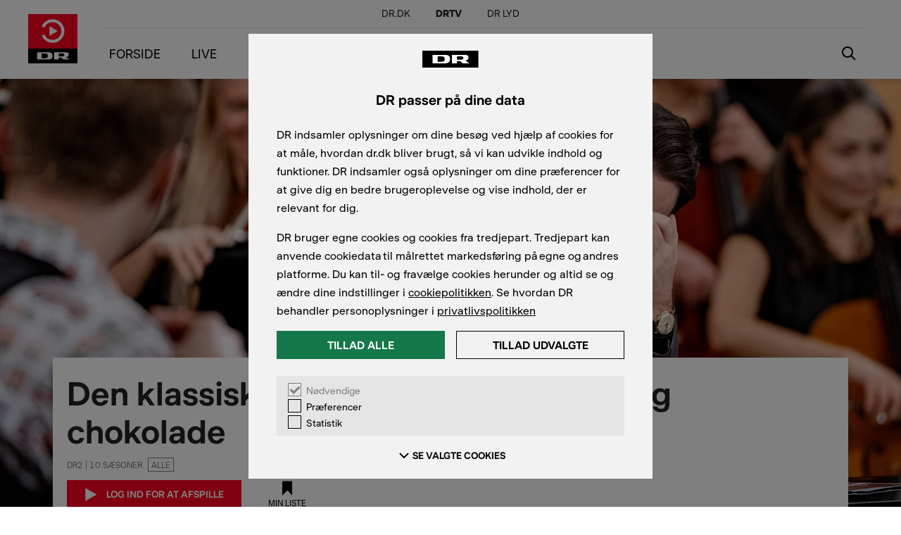

--- FILE ---
content_type: text/html; charset=utf-8
request_url: https://www.dr.dk/drtv/episode/den-klassiske-musikquiz_-med-tennis-og-chokolade_359457
body_size: 65633
content:
<!DOCTYPE html><html lang="da" dir="ltr"><head><meta http-equiv="Content-Type" content="text/html, charset=UTF-8"><meta charset="utf-8"><meta name="viewport" content="width=device-width,initial-scale=1,user-scalable=1,maximum-scale=1,viewport-fit=cover"><meta name="mobile-web-app-capable" content="yes"><meta name="apple-mobile-web-app-capable" content="yes"><meta name="theme-color" content="#fff"><meta name="apple-itunes-app" content="app-id=877604999"><meta data-react-helmet="true" name="description" content="Hvem har skrevet en ballet om tennis? Er der chokolade med i Nøddeknækkeren? Og hvad lavede Wagner med tre kvinder i en hytte? Det er noget af det Mathias Hammer og Frederik Cilius finder ud af, når Phillip Faber byder velkommen til sæsonafslutningen. Deltagerne er Katrine Gislinge, Maria Steinaa, Søren Schauser og Victor Koch. Musikken leveres af DR SymfoniOrkestret. Udløber: 1. okt 2027"><meta data-react-helmet="true" property="og:title" content="DRTV - Den klassiske musikquiz: Med tennis og chokolade"><meta data-react-helmet="true" property="og:type" content="video.episode"><meta data-react-helmet="true" property="og:url" content="https://www.dr.dk/drtv/episode/den-klassiske-musikquiz_-med-tennis-og-chokolade_359457"><meta data-react-helmet="true" property="og:image" content="https://prod95-static.dr-massive.com/api/shain/v1/dataservice/ResizeImage/$value?Format=&#x27;jpg&#x27;&amp;Quality=75&amp;EntityType=&#x27;Item&#x27;&amp;EntityId=&#x27;359457&#x27;&amp;Width=480&amp;Height=270&amp;ImageId=&#x27;44147262&#x27;&amp;ResizeAction=&#x27;fill&#x27;&amp;HorizontalAlignment=&#x27;center&#x27;&amp;VerticalAlignment=&#x27;top&#x27;"><title data-react-helmet="true">Den klassiske musikquiz: Sæson 9 – Med tennis og chokolade | DRTV</title><link data-react-helmet="true" rel="canonical" href="https://www.dr.dk/drtv/episode/den-klassiske-musikquiz_-med-tennis-og-chokolade_359457"><link rel="preconnect" href="//prod95-static.dr-massive.com"><link rel="preconnect" href="//prod95-cdn.dr-massive.com"><link rel="preload" href="https://prod95-static.dr-massive.com/runtime.db88f36.js" crossorigin="anonymous" as="script"><link rel="preload" href="https://prod95-static.dr-massive.com/vendors.5b20171.js" crossorigin="anonymous" as="script"><link rel="preload" href="https://prod95-static.dr-massive.com/app.05cdf0e.js" crossorigin="anonymous" as="script"><link rel="preload" href="https://prod95-static.dr-massive.com/fonts/DRPublik-Regular.woff" crossorigin="anonymous" as="font"><link rel="preload" href="https://prod95-static.dr-massive.com/fonts/DRPublik-SemiBold.woff" crossorigin="anonymous" as="font"><link rel="shortcut icon" href="https://prod95-static.dr-massive.com/favicon.ico" sizes="16x16"><link rel="icon" type="image/png" href="https://prod95-static.dr-massive.com/images/icons/black/icon-48.png" sizes="48x48"><link rel="icon" type="image/png" href="https://prod95-static.dr-massive.com/images/icons/black/icon-72.png" sizes="72x72"><link rel="icon" type="image/png" href="https://prod95-static.dr-massive.com/images/icons/black/icon-96.png" sizes="96x96"><link rel="icon" type="image/png" href="https://prod95-static.dr-massive.com/images/icons/black/icon-144.png" sizes="144x144"><link rel="icon" type="image/png" href="https://prod95-static.dr-massive.com/images/icons/black/icon-192.png" sizes="192x192"><link rel="icon" type="image/png" href="https://prod95-static.dr-massive.com/images/icons/black/icon-512.png" sizes="512x512"><link rel="manifest" href="/drtv/manifest.json" crossorigin="use-credentials"><link rel="preload" href="https://prod95-static.dr-massive.com/common.07d41c4.c.js" crossorigin="anonymous" as="script"><link rel="preload" href="https://prod95-static.dr-massive.com/item.b7177b8.c.js" crossorigin="anonymous" as="script"><link rel="prefetch" href="https://prod95-static.dr-massive.com/common.07d41c4.c.js" crossorigin="anonymous" as="script"><link rel="prefetch" href="https://prod95-static.dr-massive.com/76.0b7dc46.css" crossorigin="anonymous"><link rel="prefetch" href="https://prod95-static.dr-massive.com/category.7c0054a.c.js" crossorigin="anonymous" as="script"><link rel="prefetch" href="https://prod95-static.dr-massive.com/139.7b6278c.css" crossorigin="anonymous"><style>.profile-icon{display:flex;align-items:center;line-height:1;font-size:14px;color:#fff;max-width:200px}.profile-icon:focus{color:#fff;outline:none}.profile-icon__circle{flex:0 0 auto;display:table;width:28px;height:28px;background-color:#ff001e;border-radius:50%}.profile-icon__initial{color:#fff;font-family:DRPublik-SemiBold,helvetica,arial,sans-serif;font-size:14px;font-weight:600;display:table-cell;vertical-align:middle;text-align:center}.profile-icon__name{display:inline-block;vertical-align:middle;margin-left:8px;color:#000;text-transform:uppercase}@media(max-width:57.24em){.profile-icon__circle{width:64px;height:64px}.profile-icon__initial{font-size:37px}}
.go3958317564{margin:0!important;display:block;flex:none!important}.toast-container{background-color:#d7e1f5!important;padding:12px 16px!important;border-radius:0!important;animation:toastIt 3s cubic-bezier(.3,-.05,.7,-.5) forwards!important;animation-play-state:running!important;margin-bottom:-100%!important}.toast-container__content{display:flex;align-items:center}.toast-container__profile-name{font-family:DRPublik-Bold,helvetica,arial,sans-serif}.toast-container__text{margin-top:0;margin-bottom:0;margin-left:14px;font-size:18px}@media(max-width:44.99em){.toast-container__text{font-size:14px}}.toast-container .profile-icon__circle{width:28px;height:28px}.toast-container .profile-icon__initial{font-size:14px}@media(max-width:44.99em){.go4109123758{display:block!important;width:100%}.go3958317564{width:100%}.go2072408551{max-width:100vw!important}}.toast-container-exit{animation:toastItExit .3s cubic-bezier(.3,-.05,.7,-.5) forwards!important;animation-play-state:running!important;margin-bottom:-100%!important}@media(min-width:45em){.toast-container{max-width:none!important;min-width:375px!important;padding:14px 24px 14px 16px!important;margin-bottom:-52px!important}.toast-container__text{margin-left:16px;font-size:18px;line-height:24px}}@keyframes toastIt{0%,to{transform:translateY(0);opacity:0}14%,85%{transform:translateY(-100%);opacity:1}}@keyframes toastItExit{0%{transform:translateY(-100%);opacity:1}to{transform:translateY(0);opacity:0}}
.truncate{overflow:hidden;text-overflow:ellipsis;white-space:nowrap}.uppercase{text-transform:uppercase}.titlecase{text-transform:capitalize}.txt-left{text-align:left}.txt-center{text-align:center}.txt-right{text-align:right}.cta-btn{font-family:DRPublik-SemiBold,helvetica,arial,sans-serif;text-transform:uppercase;transition:color .2s,background-color .2s,border-color .2s;height:40px;line-height:40px;padding:0 25px;-webkit-appearance:none;-moz-appearance:none;appearance:none;font-size:14px}.cta-btn--large{height:50px;font-size:18px;min-width:170px;justify-content:center}.cta-btn--small{height:28px;font-size:12px;font-weight:600;line-height:14px}.cta-btn--primary{border-color:#ff001e;background-color:#ff001e;font-family:DRPublik-SemiBold,helvetica,arial,sans-serif;color:#fff}.cta-btn--primary:hover:not(:disabled){border-color:#db001a;background-color:#db001a;color:#fff}.cta-btn--primary:disabled{border-color:#ccc;background-color:#ccc;color:#676767}@media(hover:none),(pointer:coarse){.cta-btn--primary:hover:not(:disabled){border-color:#ff001e;background-color:#ff001e;color:#fff}}.cta-btn--secondary{color:#000;background-color:transparent;border:1px solid #000}.cta-btn--secondary:hover:not(:disabled){border-color:#000;background-color:#e5e5e5;color:#000}.cta-btn--secondary:disabled{border-color:#b2b2b2;background-color:#fff;color:#b2b2b2}@media(hover:none),(pointer:coarse){.cta-btn--secondary:hover:not(:disabled){border-color:#000;background-color:transparent;color:#000}}.cta-btn--secondary-dark{border-color:#000;background-color:transparent;color:#000}.cta-btn--secondary-dark:hover:not(:disabled){border-color:#000;background-color:#e5e5e5;color:#000}.cta-btn--secondary-dark:disabled{border-color:#b2b2b2;background-color:#fff;color:#b2b2b2}@media(hover:none),(pointer:coarse){.cta-btn--secondary-dark:hover:not(:disabled){border-color:#000;background-color:transparent;color:#000}}.cta-btn--secondary-dark-outlined{border-color:#8c8c8c;background-color:transparent;color:#fff}.cta-btn--secondary-dark-outlined:hover:not(:disabled){border-color:#000;background-color:#e5e5e5;color:#000}@media(hover:none),(pointer:coarse){.cta-btn--secondary-dark-outlined:hover:not(:disabled){border-color:#8c8c8c;background-color:transparent;color:#fff}}.cta-btn--secondary-black{border-color:#000;background-color:#000;color:#fff}.cta-btn--secondary-black:disabled,.cta-btn--secondary-black:hover:not(:disabled){border-color:#4d4d4d;background-color:#4d4d4d;color:#fff}@media(hover:none),(pointer:coarse){.cta-btn--secondary-black:hover:not(:disabled){border-color:#000;background-color:#000;color:#fff}}.cta-btn--secondary-red{border-color:#ff001e;background-color:#ff001e;color:#fff}.cta-btn--secondary-red:disabled,.cta-btn--secondary-red:hover:not(:disabled){border-color:#4d4d4d;background-color:#4d4d4d;color:#fff}@media(hover:none),(pointer:coarse){.cta-btn--secondary-red:hover:not(:disabled){border-color:#ff001e;background-color:#ff001e;color:#fff}}.cta-btn--naked{color:#000}.cta-btn--naked:disabled{color:#7f7f7f}.cta-btn--naked:hover:not(:disabled){color:#4d4d4d;text-decoration:underline}.cta-btn--naked:active:not(:disabled){color:#000}.cta-btn--noborder{border-color:#fff}.cta-btn--noborder:hover{opacity:.8}.cta-btn--tertiary{background-color:transparent;border:none;color:#ff001e;font-weight:600}.cta-btn--tertiary:disabled{color:#b2b2b2}.cta-btn--tertiary:hover:not(:disabled){color:#ff001e}@media(max-width:44.99em){.cta-btn{padding:0 20px;font-size:14px}}
.page-not-found{position:fixed;z-index:999;inset:0;background:#fff;color:#000;display:flex;align-items:center;justify-content:center}.page-not-found__container{width:100%;max-width:360px;text-align:center;padding:0 15px}.page-not-found__heading{color:#000;font-family:DRPublik-Bold,helvetica,arial,sans-serif;font-size:26px;line-height:1;margin-bottom:30px}.page-not-found__description{font-size:18px;line-height:1.3;margin-bottom:30px}.page-not-found__action-button{min-width:185px}
.side-panel .side-panel__close-btn{min-width:calc(100vw - 480px)}@media(max-width:29.99em){.side-panel__panel{width:100%}.side-panel .side-panel__close-btn{width:0}}
.nav-entry-link{color:#fff;margin:0;padding:0;font-size:14px}.nav-entry-link:focus,.nav-entry-link:hover{color:#d8d8d8}.nav-entry-link--primary{font-family:DRPublik-Regular,helvetica,arial,sans-serif;font-size:20px}.nav-entry-link--group,.nav-entry-link--primary{font-weight:600}.nav-entry-link--item{color:#d8d8d8}.nav-entry-link--item:focus,.nav-entry-link--item:hover{color:#fff;outline:none}.nav-entry-link--disabled{cursor:default;pointer-events:none;color:#9b9b9b}.nav-entry-link--disabled.nav-entry-link--item{opacity:.3}
.accordion-arrow-btn{min-width:50px;width:50px;height:50px;position:relative}.accordion-menu-item{padding:16px}.accordion-menu-item__arrow{position:absolute;border:solid #000;border-width:0 2px 2px 0;display:inline-block;padding:3px;transform:rotate(-45deg);left:calc(50% - 6px);top:calc(50% - 6px);will-change:transform;transition:transform .1s ease-in-out;transform-origin:center center}.accordion-menu-item__arrow-bottom{transform:rotate(45deg)}
.vertical-nav-group{border-bottom:1px solid #e5e5e5}.vertical-nav-group--header-link+.vertical-nav-group>.vertical-nav__dr-global-navigation{margin-top:9px}.vertical-nav-group__first-level{display:flex;justify-content:space-between}.vertical-nav-group__first-level--active{background-color:#f3f0ef}.vertical-nav-group__first-level--active span{font-weight:600;font-family:DRPublik-SemiBold,helvetica,arial,sans-serif}.vertical-nav-group__groups{list-style-type:none;padding:0}.vertical-nav-group__groups li a{color:#7f7f7f;font-weight:400}.vertical-nav-group__groups li a:hover{color:#4d4d4d}.vertical-nav-group__link+.vertical-nav-group__groups{margin-top:18px}.vertical-nav-group__link span{text-transform:uppercase}.vertical-nav-group__group{line-height:normal;text-transform:uppercase}.vertical-nav-group__group--lightgrey{background-color:#f3f0ef}.vertical-nav-group__group--active{background-color:#e5e5e5}.vertical-nav-group__group--active a span{color:#000}.vertical-nav-group__items{list-style-type:none;padding-left:0}.vertical-nav-group__item{font-size:14px;border-top:1px solid #e5e5e5}.vertical-nav-group__item--active{background-color:#e5e5e5}.vertical-nav-group__item--active a span{color:#000;font-weight:600;font-family:DRPublik-SemiBold,helvetica,arial,sans-serif}.vertical-nav-group__item--dual{display:inline-block;width:50%}.vertical-nav-group__item--dual:nth-child(n+3){margin-top:22px}.vertical-nav-group__item--dual:nth-child(odd){padding-right:8px}.vertical-nav-group__item--dual:nth-child(2n){padding-left:8px}.vertical-nav-group .nav-entry-link{line-height:normal}.vertical-nav-group .nav-entry-link--group,.vertical-nav-group .nav-entry-link--item,.vertical-nav-group .nav-entry-link--primary{display:block;width:100%;font-size:14px;font-weight:400;color:#000;padding:17px 24px}.vertical-nav-group .nav-entry-link--group:hover,.vertical-nav-group .nav-entry-link--item:hover,.vertical-nav-group .nav-entry-link--primary:hover{text-decoration:underline}.vertical-nav-group .nav-entry-link--item{padding:17px 32px}.vertical-nav-group .nav-entry-link--disabled{color:#c9c9c9}.vertical-nav-group>.nav-entry-link--group,.vertical-nav-group>.nav-entry-link--item,.vertical-nav-group>.nav-entry-link--primary{color:#000}.vertical-nav-group--active{background-color:#f3f0ef}
.spinner__circle{animation:spinner-spin 1s linear infinite}.spinner--delay{opacity:0;animation:spinner-fade-in 1s linear 1.3s;animation-fill-mode:forwards}@keyframes spinner-spin{0%{transform:rotate(0deg)}to{transform:rotate(1turn)}}@keyframes spinner-fade-in{0%{opacity:0}to{opacity:1}}
.profile-circle{font-family:DRPublik-SemiBold,helvetica,arial,sans-serif;color:#000;align-items:normal;display:block;position:relative;backface-visibility:hidden;text-align:center;background:transparent;transition:color .2s}.profile-circle:hover p.profile-circle__label--name{text-decoration:underline}.profile-circle:hover div.profile-circle__circle{transform:scale(1.1)}.profile-circle:focus{outline:none;color:#777}.profile-circle__circle{width:80px;height:80px;margin:10px auto;display:flex;align-items:center;justify-content:center;font-size:45px;color:#fff;position:relative;background-color:#ff7b3d;border-radius:100%;transition:.1s}.profile-circle__circle:before{transition:background-color .3s,opacity .3s;opacity:0;content:"";height:100%;width:100%;border-radius:100%;top:0;left:0;position:absolute;z-index:1}.profile-circle__circle--disabled{pointer-events:none}.profile-circle__circle--isPrimary:hover:before{opacity:0}.profile-circle__circle:hover{transform:scale(1.15);background-color:#4d4d4d}.profile-circle__circle--standard,.profile-circle__circle--standard:hover{background-color:#ff001e}.profile-circle__circle--ramasjang,.profile-circle__circle--ramasjang:hover{background-color:#00fefe}.profile-circle__circle--ultra,.profile-circle__circle--ultra:hover{background-color:#e4ff17}.profile-circle--new-profile .profile-circle__circle{background:#000;cursor:pointer;font-weight:400}.profile-circle__spinner{width:50%;height:50%;color:#fff}.profile-circle__letter{width:100%;top:-2px;text-align:center;text-transform:uppercase;position:relative;z-index:2}.profile-circle__plus{font-size:60px;font-weight:100;width:100%;height:100%}.profile-circle__plus:after,.profile-circle__plus:before{content:"";position:absolute;background-color:#fff}.profile-circle__plus:after{height:3px;top:calc(50% - 2px);left:30px;right:30px}.profile-circle__plus:before{width:3px;left:calc(50% - 2px);top:30px;bottom:30px}.profile-circle__label{margin-bottom:0;min-height:20px;width:100%;cursor:default}.profile-circle__label--name{font-size:12px;line-height:16px}.profile-circle__label--type{color:#676767;font-size:12px;line-height:14px;font-family:DRPublik-Regular,helvetica,arial,sans-serif}.profile-circle__label--type:first-letter{text-transform:uppercase}.profile-circle__details{width:100%}.profile-circle--large{width:120px;height:auto}@media(min-width:45em){.profile-circle--large{width:160px}}.profile-circle--large .profile-circle__circle{transform:scale(1);transition:transform .2s;will-change:transform}.profile-circle--large .profile-circle__circle--loading,.profile-circle--large .profile-circle__circle:hover{transform:scale(1.09)}.profile-circle--large .profile-circle__circle--disabled{transform:scale(.9);opacity:.4}.profile-circle--large .profile-circle__label--name--disabled{opacity:.4}.profile-circle__edit-icon{position:absolute;top:0;left:0;z-index:10;opacity:0;border-radius:50%;margin-left:-1px;margin-top:-1px;display:flex;justify-content:center;align-items:center;width:103%;height:102%;background-color:#e5e5e5;transition:.2s cubic-bezier(.4,0,.2,1)}.profile-circle__edit-icon svg{width:35px}@media(max-width:44.99em){.account-entry .profile-circle{margin-left:0;padding-left:30px;box-sizing:border-box;width:25%}}@media(min-width:45em){.profile-circle__circle{font-size:48px;width:97px;height:97px}.profile-circle__label--name{font-size:16px;line-height:24px}.profile-circle__label--type{font-size:14px;line-height:18px}.profile-circle__plus:after{left:37px;right:37px}.profile-circle__plus:before{top:37px;bottom:37px}}@media(min-width:75em){.profile-circle__circle{font-size:70px;width:120px;height:120px}.profile-circle__label--name{font-size:22px;line-height:30px;width:100%}.profile-circle__label--type{font-size:18px;line-height:24px}.profile-circle__plus:after{left:47px;right:47px}.profile-circle__plus:before{top:47px;bottom:47px}}@media(max-width:29.99em){.account-entry .profile-circle{width:33.3%}}@media(max-width:23.74em){.account-entry .profile-circle{width:50%}}
.profile-list{margin-top:-20px;margin-left:-80px;margin-bottom:-40px;display:flex;flex-wrap:wrap}.profile-list__circle{width:120px;padding-top:16px;margin:4px 0 4px 80px}@media(max-width:74.99em){.profile-list{margin-left:-60px}.profile-list__circle{margin-left:60px}}@media(max-width:29.99em){.profile-list{margin-left:-40px}}@media(min-width:30em){.profile-list{overflow:hidden}}@media(max-width:44.99em){.account-entry .profile-list{margin-left:-30px;justify-content:space-between}.account-entry .profile-list:after{content:"";flex:auto}}
.vertical-nav-global--icon-item{margin-top:16px;padding-left:24px}.vertical-nav-global--icon-item~.vertical-nav-global--icon-item{margin-top:0}.vertical-nav-global__first-level{display:flex}.vertical-nav-global__link{display:flex;margin-bottom:18px;line-height:17px;width:100%;font-size:14px;color:#000}.vertical-nav-global__link:first-letter{text-transform:uppercase}.vertical-nav-global__link:hover{text-decoration:underline}.vertical-nav-global__link svg{margin-right:8px}
.vertical-nav{position:absolute;min-height:100%;left:0;right:0;padding-bottom:16px;background-color:#fff;color:#000;border-top:1px solid #e5e5e5}.vertical-nav__info{display:flex;flex-direction:column;height:100%;margin-left:8px;line-height:18px}.vertical-nav__info--name{margin-bottom:8px;margin-left:0;text-transform:none;align-self:flex-start}.vertical-nav__info--extra{margin-left:0;color:#c90219;font-weight:600;align-self:flex-start}.vertical-nav__info--extra:hover{text-decoration:underline}.vertical-nav__signout-btn{margin:24px 0 0 24px;padding:5px 16px}.vertical-nav__list.scrollable{padding:19px 15px 19px 24px;border-bottom:1px solid #eee}.vertical-nav__list.scrollable .vertical-nav__packshot--tile{width:142px}.vertical-nav__account-section{display:flex;padding:15px 15px 16px 18px;border-bottom:1px solid #eee;align-items:center}.vertical-nav__account-section--signed-in{display:block}.vertical-nav__account-section--signed-out{padding-top:19px;padding-bottom:19px;flex-wrap:nowrap;justify-content:flex-start}.vertical-nav__profiles-container{border-bottom:1px solid #e5e5e5;padding-bottom:15px}.vertical-nav__profiles-container .kid-profile{padding-top:10px}.vertical-nav .profile-list{min-height:78px;flex-wrap:nowrap;align-items:baseline;margin-top:0;margin-bottom:-15px;margin-left:8px;padding-right:30px;overflow:scroll hidden}.vertical-nav .profile-list::-webkit-scrollbar{height:5px;background-color:transparent}.vertical-nav .profile-list::-webkit-scrollbar-thumb{height:43px;background-color:hsla(0,0%,80%,.8);border-radius:20px}.vertical-nav .profile-list::-webkit-scrollbar-thumb:hover{background-color:hsla(0,0%,80%,.8)}.vertical-nav .profile-list::-webkit-scrollbar-track-piece:horizontal{margin-bottom:14px}.vertical-nav .profile-list:hover{overflow-x:overlay}.vertical-nav .profile-list__circle{width:68px;padding-top:0;margin:0 0 -15px}.vertical-nav .profile-list .profile-circle__circle{width:40px;height:40px;margin-top:0;margin-bottom:4px;font-size:23px}.vertical-nav .profile-list .profile-circle__letter{top:0}.vertical-nav .profile-list .profile-circle__label--type{display:none}.vertical-nav .profile-list .profile-circle__label--name{width:68px;font-family:DRPublik-Regular,helvetica,arial,sans-serif;font-weight:400;font-size:11px;line-height:14px;color:#676767}.vertical-nav .profile-circle--new-profile{position:relative;top:12px}.vertical-nav .profile-circle--new-profile .profile-circle__circle{background-color:#e5e5e5}.vertical-nav .profile-circle--new-profile .profile-circle__plus:after{height:2px;top:50%;left:11px;right:11px;background-color:#000}.vertical-nav .profile-circle--new-profile .profile-circle__plus:before{width:2px;left:calc(50% - 1px);top:13px;bottom:11px;background-color:#000}.vertical-nav__profile-name{flex:1;padding-right:30px;padding-left:10px}.vertical-nav__create-action{flex-grow:1;margin-left:15px}.vertical-nav__create-action button{padding-left:16px;padding-right:16px}.vertical-nav__action-button{padding:7px 16px 8px}.vertical-nav__profile{flex:0 1 auto}.vertical-nav__profile .profile-icon__initial{position:relative;top:-2px}.vertical-nav__switch-button{transition:color .2s;color:#000;text-transform:uppercase}.vertical-nav__switch-button:hover{text-decoration:underline}.vertical-nav__list{margin-bottom:12px;padding:0 16px 0 20px;max-width:100%}.vertical-nav__packshot+.vertical-nav__packshot{margin-left:8px}.vertical-nav__packshot{position:relative;margin:0;width:104px}.vertical-nav__packshot--tile{width:216px}.vertical-nav__packshot--hero3x1{width:425px}.vertical-nav__packshot .packshot-title{padding-top:14px;left:0;right:0;bottom:0}.vertical-nav__packshot .packshot-title--overlay{padding:0;position:static}.vertical-nav__packshot .packshot-title h5.packshot-title__item-title{font-size:14px;word-break:break-word}.vertical-nav__packshot .packshot-title__item-metadata{margin-bottom:0}.vertical-nav__dr-global-navigation{border-bottom:1px solid #eee;width:calc(100% + 24px*2)}.vertical-nav__dr-global-navigation ul{padding:19px 24px 15px;margin-bottom:0}.vertical-nav__dr-global-navigation ul+ul{border-top:1px solid #eee}.vertical-nav__dr-global-navigation ul li{list-style:none;padding:10px 15px 10px 0}.vertical-nav__dr-global-navigation ul li:first-child{padding-top:0}.vertical-nav__dr-global-navigation ul li a{color:#7f7f7f}.vertical-nav__dr-global-navigation ul li a:hover{color:#4d4d4d}
.app-background{position:absolute;width:100%}.app-background~.content{position:relative}.app-background__image{width:100%;height:100%}
.skip-button{font-size:14px;font-family:DRPublik-SemiBold,helvetica,arial,sans-serif;font-weight:600;text-transform:uppercase;border:1px solid #fff;padding-left:24px;padding-right:24px;color:#fff;position:absolute;right:55px;bottom:175px;display:flex;height:40px}.skip-button span{line-height:20px;padding:8px 8px 9px 0}.skip-button svg{height:100%}.skip-button:hover{cursor:pointer;background-color:#333;border:1px solid #333}.z-index10{z-index:10}.z-index12{z-index:12}@media(max-width:74.99em)and (orientation:portrait){.drtv-player-block{position:relative!important}.skip-button{bottom:15px;right:29px}}@media(max-width:59.99em)and (orientation:landscape){.skip-button{right:29px;bottom:100px}}@media(max-width:44.99em){.skip-button{right:20px}}
.account-btn{display:inline-flex;align-items:center;position:relative;vertical-align:top}.account-btn--large .account-btn__content{min-width:110px}.account-btn--primary-dark:not(:disabled) .account-btn__spinner,.account-btn--primary-light:not(:disabled) .account-btn__spinner{color:#fff}.account-btn--primary-blue:not(:disabled) .account-btn__spinner,.account-btn--secondary-dark:not(:disabled) .account-btn__spinner,.account-btn--secondary-light:not(:disabled) .account-btn__spinner{color:#0875b8}.account-btn--naked:not(:disabled) .account-btn__spinner,.account-btn--secondary-blue:not(:disabled) .account-btn__spinner{color:#fff}.account-btn--naked-light:not(:disabled) .account-btn__spinner{color:#0875b8}.account-btn__content{text-transform:uppercase}.account-btn__spinner-container{width:0;flex-shrink:0;display:flex;align-items:center;transition:width .2s cubic-bezier(.215,.61,.355,1) .2s}.account-btn__spinner-container--visible{transition:width .2s cubic-bezier(.55,.055,.675,.19);width:20px}.account-btn__spinner-container--visible.account-btn__spinner-container--small{width:30px}.account-btn__spinner{height:24px;margin-top:-12px;opacity:0;position:absolute;top:50%;transform:scale(0);transition:width .2s,opacity .2s,transform .2s cubic-bezier(.215,.61,.355,1);width:24px}.account-btn__spinner--visible{opacity:1;transform:scale(1);transition:width .2s .2s,opacity .2s .2s,transform .2s cubic-bezier(.55,.055,.675,.19) .2s}.account-btn__spinner--small{height:20px;width:20px}.account-btn__spinner--left{left:10px}.account-btn__spinner--right{right:10px}.account-btn__spinner--center{left:50%;margin-left:-10px}
.scrubber{display:flex;align-items:center;position:relative;height:27px;margin:0}.scrubber__line{background:#ff001e;height:4px;width:0}.scrubber__background{width:100%;height:4px;background:#fff}.scrubber__thumb{display:block;height:25px;margin-left:-12.5px;position:absolute;top:1px;width:25px;-webkit-user-select:none;-moz-user-select:none;user-select:none}.scrubber__thumb:after{background:#c9c9c9;border-radius:50%;border:3px solid #fff;display:block;content:"";height:24px;left:50%;margin-top:-12px;margin-left:-12px;position:absolute;top:50%;width:24px}.scrubber__thumb:hover:after{height:22px;margin-left:-11px;margin-top:-11px;width:22px}.scrubber__label{display:none;bottom:39px;padding:.5rem .25rem;border-radius:4px;background-color:#4d4d4d;font-size:.8rem;-webkit-user-select:none;-moz-user-select:none;user-select:none}.scrubber__label,.scrubber__label:after{position:absolute;left:50%;transform:translateX(-50%)}.scrubber__label:after{content:"";width:0;height:0;border:24px solid transparent;border-top-color:#4d4d4d;top:99%}.scrubber__label--show{display:block;z-index:14}@media(min-width:30em)and (orientation:landscape){.scrubber{height:27px;cursor:pointer}.scrubber__background,.scrubber__line{height:4px}.scrubber__thumb{top:1px}}@media(min-width:60em){.scrubber{height:4px;padding:0}.scrubber__label{padding:.8125rem 1.375rem;font-size:24px}.scrubber__background,.scrubber__line{height:4px}.scrubber__thumb{background:#ff001e;border-radius:50%;border:12px solid #ff001e;height:24px;margin-left:-12px;position:absolute;top:-10px;width:24px}.scrubber__thumb--small{border:none;height:14px;width:14px;top:-5px}.scrubber__thumb:after{display:none}}@media(max-width:59.99em){.scrubber{height:27px}.scrubber__background,.scrubber__line{height:4px}.scrubber__thumb{background:#ff001e;border-radius:50%;border:6px solid #ff001e;height:14px;margin-left:-7px;position:absolute;top:6.5px;width:14px}.scrubber__thumb:after{display:none}.scrubber__label{font-size:16px;padding:6px 13px;bottom:17px}.scrubber__label:after{border:10px solid transparent;border-top-color:#4d4d4d}}
.cast-controls{align-items:center;display:flex;justify-content:center;width:40px}.cast-controls__spinner{color:#fff}.cast-controls__control{cursor:pointer}.cast-controls--disabled{opacity:.5;pointer-events:none}.cast-controls .svg-icon{height:24px;width:24px}@media(min-width:45em){.cast-controls{width:74px}.cast-controls .svg-icon{height:28px;width:28px;height:38px;width:38px}}@media(min-width:45em){.cast-controls .spinner__circle{height:28px;width:28px}}
.cast-player{justify-content:space-between;align-items:center;background-color:#222;bottom:0;display:flex;height:80px;left:0;position:fixed;right:0;width:100%;z-index:999}.cast-player__controls-wrapper{display:flex;flex-direction:row}.cast-player__meta{display:flex;flex-direction:column}.cast-player__title{font-size:14px;font-family:DRPublik-SemiBold,helvetica,arial,sans-serif;color:#fff;margin-bottom:0}.cast-player__cast-to{font-size:12px;font-family:DRPublik-Regular,helvetica,arial,sans-serif;color:#999;margin-bottom:0;margin-top:4px}.cast-player__picture{align-items:flex-end;height:100%;min-width:78px}.cast-player__picture img{height:100%;width:auto;max-width:100%}.cast-player .skip-button{right:170px;bottom:20px}.cast-player .navigation{inset:0;cursor:pointer;position:absolute;z-index:-1}@media(min-width:45em){.cast-player__meta{margin-top:1px}}.cast-player__progress-row{position:absolute;top:0;width:100%;color:#fff;height:29px}.cast-player .scrubber__thumb--large{display:none!important}.cast-player__flex-container{display:flex;align-items:center;justify-content:space-between}.cast-player__primary-actions{width:242px;margin-right:25px}.cast-player__primary-actions .dr-play-icon{display:inline-block;margin:-4px 9px 0 -4px;fill:#fff;height:20px}@media(max-width:44.99em){.cast-player{height:62px}.cast-player__title{font-size:12px}}
.navigation-menu-burger{position:relative;width:40px;height:40px}.navigation-menu-burger__line{position:absolute;height:2px;width:24px;background-color:#000;left:0;top:50%;will-change:transform;transition:transform .3s ease-in-out;transform-origin:center center}.navigation-menu-burger__line:first-child{transform:translateY(-7px)}.navigation-menu-burger__line:last-child{transform:translateY(7px)}.navigation-menu-burger__line-expanded{transform:scaleX(0)}.navigation-menu-burger__line-expanded:first-child{transform:rotate(-45deg)}.navigation-menu-burger__line-expanded:last-child{transform:rotate(45deg)}
.footer__dr-global-navigation ul,.header__dr-global-navigation ul{padding:0;list-style:none;margin:0}.footer__dr-global-navigation ul:first-child li,.footer__dr-global-navigation ul:last-child li,.header__dr-global-navigation ul:first-child li,.header__dr-global-navigation ul:last-child li{padding:0 .7em}.footer__dr-global-navigation ul:first-child li:first-child,.header__dr-global-navigation ul:first-child li:first-child{padding-left:0}.footer__dr-global-navigation ul:last-child li:last-child,.header__dr-global-navigation ul:last-child li:last-child{padding-right:0}.footer__dr-global-navigation ul li a:hover,.header__dr-global-navigation ul li a:hover{text-decoration:underline}.header__dr-global-navigation{display:none;background-color:#4a4a4a}.header__dr-global-navigation ul li,.header__dr-global-navigation ul li a{color:#b2b2b2;font-weight:600}.footer__dr-global-navigation{background-color:#000}.footer__dr-global-navigation ul{font-size:12px;line-height:15px;text-align:center;padding-bottom:10px}.footer__dr-global-navigation ul li,.footer__dr-global-navigation ul li a{color:#fff;vertical-align:middle}.footer__dr-global-navigation ul li{display:inline-block}.footer__dr-global-navigation ul li a{font-size:14px;text-decoration:underline}.footer__dr-global-navigation ul:last-child li{border-left:1px solid #b3b2b2;padding:0 20px}.footer__dr-global-navigation ul:first-child li:first-child{background-color:#ccc;padding:0 .7em;border-radius:5px;line-height:26px}.footer__dr-global-navigation ul:first-child li:first-child a{text-decoration:none;color:#222}.footer__dr-global-navigation ul:last-child li:first-child,.footer__dr-global-navigation ul:last-child li:last-child{border:none}.footer__dr-global-navigation ul:last-child li:first-child{font-weight:700}.footer__dr-global-navigation ul:last-child li:last-child{display:block}.vertical-nav__dr-global-navigation ul{padding-left:0}.vertical-nav__dr-global-navigation ul li a{color:#d8d8d8}.vertical-nav__dr-global-navigation ul li a:hover{color:#fff}@media(max-width:59.99em){.footer__dr-global-navigation ul:last-child li{padding:0 10px}.footer__dr-global-navigation ul:last-child li:last-child{display:block;margin:10px 0 0}}@media(min-width:45em){.header__dr-global-navigation{display:flex;justify-content:space-between}.header__dr-global-navigation ul{display:flex}.header__dr-global-navigation ul:last-child li:first-child a{align-items:flex-end;display:flex;font-size:12px;line-height:20px;font-weight:400}.footer__dr-global-navigation ul{padding-bottom:20px}}@media(min-width:60em){.footer__dr-global-navigation{align-items:center;display:flex;justify-content:space-between}.footer__dr-global-navigation ul{align-items:center;display:flex;padding-bottom:0}.footer__dr-global-navigation ul:last-child li:last-child{margin-left:1em;display:inline}.footer__dr-global-navigation li{align-items:center;display:flex;flex-wrap:wrap}}@media(min-width:20em){.header__dr-global-navigation{padding:.4em 14px}.footer__dr-global-navigation{margin-left:-14px;margin-right:-14px;padding:10px 0}.footer__dr-global-navigation ul{margin:0 14px}}@media(min-width:45em){.header__dr-global-navigation{padding:.4em 24px}.footer__dr-global-navigation{margin-left:-24px;margin-right:-24px;padding:10px 0}.footer__dr-global-navigation ul{margin:0 24px}}@media(min-width:60em){.header__dr-global-navigation{padding:.4em 32px}.footer__dr-global-navigation{margin-left:-32px;margin-right:-32px;padding:10px 0}.footer__dr-global-navigation ul{margin:0 32px}}@media(min-width:75em){.header__dr-global-navigation{padding:.4em 40px}.footer__dr-global-navigation{margin-left:-40px;margin-right:-40px;padding:10px 0}.footer__dr-global-navigation ul{margin:0 40px}}@media(min-width:90em){.header__dr-global-navigation{padding:.4em 55px}.footer__dr-global-navigation{margin-left:-55px;margin-right:-55px;padding:10px 0}.footer__dr-global-navigation ul{margin:0 55px}}@media(min-width:120.0625em){.header__dr-global-navigation{padding:.4em 65px}.footer__dr-global-navigation{margin-left:-65px;margin-right:-65px;padding:10px 0}.footer__dr-global-navigation ul{margin:0 65px}}
.header__dr-global-element{height:40px;display:flex;justify-content:center;flex-direction:column}.header__dr-global-element .elements-container{height:40px}.header__dr-global-element .global-element-divider{margin-left:72px;border-bottom:1px solid #e5e5e5}.header__dr-global-element ul{padding:0;list-style:none;margin:0;display:flex;justify-content:center}.header__dr-global-element ul li{font-size:14px;line-height:18px;margin:10px 0}.header__dr-global-element ul li.bold-item{font-family:DRPublik-Bold,helvetica,arial,sans-serif}.header__dr-global-element ul li a{padding:0 8px}.header__dr-global-element ul li a:hover{text-decoration:underline}@media(min-width:45em){.header__dr-global-element .global-element-divider{margin-left:104px;margin-right:8px;border-bottom:1px solid #e5e5e5}.header__dr-global-element ul li{margin:10px 0}.header__dr-global-element ul li a{padding:0 18px}}@media(min-width:75em){.header__dr-global-element .global-element-divider{margin-left:110px}}
.brand-logo-dr{width:56px;height:56px}@media(min-width:57.25em){.brand-logo-dr{width:64px;height:64px}}@media(min-width:75em){.brand-logo-dr{width:70px;height:70px}}
@keyframes arrow__animate-right{0%{opacity:0;transform:translateX(0)}30%{opacity:1}70%{transform:translateX(0);opacity:1}to{transform:translateX(110%);opacity:0}}@keyframes arrow__animate-left{0%{opacity:0;transform:translateX(0)}30%{opacity:1}70%{transform:translateX(0);opacity:1}to{transform:translateX(-110%);opacity:0}}.arrow{font-size:32px;color:#fff;opacity:0;margin:0;padding:0;border:0;position:absolute;top:0;bottom:0;z-index:2;cursor:pointer;transition:transform .3s cubic-bezier(.455,.03,.515,.955),opacity .3s cubic-bezier(.455,.03,.515,.955);animation-duration:3s;animation-timing-function:cubic-bezier(.455,.03,.515,.955);background:transparent;max-width:50px;width:40px;width:12.5vw}.arrow:focus{border:transparent;box-shadow:inset 0 0 0 2px #245fc5;border-radius:2px;outline:none!important}html:not([data-inputmode=k]) .arrow:focus{box-shadow:none}@media(min-width:45em){.arrow{width:20px;width:6.25vw}}.arrow--left{left:0;text-align:left}.arrow--right{right:0;text-align:right}.arrow--animate-left{animation-name:arrow__animate-left}.arrow--animate-right{animation-name:arrow__animate-right}.arrow--visible{opacity:1}.arrow__icon{display:inline-block;stroke-width:3px;position:relative;top:2vw;width:20px;width:6.25vw}@media(min-width:45em){.arrow__icon{width:20px;width:2.78vw}.epg1 .arrow__icon{width:60px;width:18.75vw}}
.scrollable{position:relative;overflow:hidden}.scrollable__sub-container{height:100%;padding:0 32px;margin:0 -32px;white-space:nowrap}@media(min-width:60em){.scrollable__sub-container{overflow:scroll hidden;-ms-overflow-style:none;scrollbar-width:none;scroll-behavior:smooth}.scrollable__sub-container::-webkit-scrollbar{display:none}.scrollable__sub-container .scrollable__container>:last-child:not(.arrow){margin-right:32px}}.scrollable--key-mode>.arrow:not(:disabled){transform:translateX(0);opacity:1}.scrollable .arrow__icon{height:40px;width:40px;top:0}.scrollable__container{white-space:nowrap;transform:translateX(0);transition:transform .3s ease-out}.scrollable__container--no-transition{transition:transform 0s ease-in-out}
.primary-nav{display:none;flex-wrap:wrap;height:100%}.primary-nav .scrollable,.primary-nav .scrollable__container{height:100%}.primary-nav--clipped{flex-wrap:nowrap}.primary-nav--fixed{overflow-y:hidden}.primary-nav__entry{display:inline-block;align-items:center;position:relative;height:100%}.primary-nav__entry--active a{color:#000;font-family:DRPublik-Bold,helvetica,arial,sans-serif}.primary-nav__entry--active:before{content:"";position:absolute;left:0;bottom:0;height:5px;width:100%;background-color:#000}.primary-nav__entry--active .primary-nav__entry-link{opacity:1}.primary-nav__entry:hover:not(.primary-nav__entry--active) .primary-nav__entry-link{text-decoration:underline}.primary-nav__entry--inert{display:none}.primary-nav__entry--more .primary-nav__entry-link{font-size:20px;font-weight:600}.primary-nav__entry--more .primary-nav__entry-link .primary-nav__btn-label{width:32px;height:22px;padding-top:4px;line-height:0;letter-spacing:2px;border:1px solid transparent;border-radius:4px}.primary-nav__entry--more .primary-nav__entry-link:focus .primary-nav__btn-label,.primary-nav__entry--more .primary-nav__entry-link:hover .primary-nav__btn-label{border-color:#fff}.primary-nav__entry-link{display:flex;align-items:center;justify-content:center;min-width:32px;height:100%;padding:0 5px;white-space:nowrap;color:#000;font-family:DRPublik-Regular,helvetica,arial,sans-serif;font-size:14px;background:transparent}.primary-nav__entry-link--disabled{cursor:default}.primary-nav__entry-link:focus,.primary-nav__entry-link:hover:not(.primary-nav__entry-link--disabled){color:#000;opacity:1}.primary-nav__entry-link:focus{border:transparent;box-shadow:inset 0 0 0 2px #245fc5;border-radius:2px;outline:none!important}html:not([data-inputmode=k]) .primary-nav__entry-link:focus{box-shadow:none}.primary-nav__entry-link:active:not(.primary-nav__entry-link--disabled){color:#000}.primary-nav .navigation-arrow{display:none}@media(max-width:57.24em){.header .primary-nav{display:none}}@media(max-width:44.99em){.primary-nav.mobile-view{display:none}.primary-nav:after,.primary-nav:before{content:"";position:absolute;z-index:1;width:24px;height:100%;pointer-events:none}.primary-nav:before{background:linear-gradient(90deg,#fff 0,hsla(0,0%,100%,0))}.primary-nav:after{right:0;background:linear-gradient(90deg,hsla(0,0%,100%,0) 0,#fff)}.primary-nav__entry{margin:0 14px}.primary-nav .scrollable__container{padding:0 10px}.primary-nav__entry-link{padding:0}}@media(max-width:74.99em){.primary-nav__entry--more{display:none}.primary-nav .nav-expand-btn{display:none!important}}@media(min-width:45em){.primary-nav{display:flex}.primary-nav__entry-link{font-size:16px}.primary-nav__entry+.primary-nav__entry{margin-left:12px}}@media(min-width:75em){.primary-nav__entry--expanded:before{content:none}.primary-nav__entry--inert:not(.primary-nav__entry--empty){display:flex}.primary-nav__entry-link{font-size:18px}.primary-nav__entry+.primary-nav__entry{margin-left:34px}}
.drop-menu{position:absolute;left:50%;top:calc(100% + 2px)}.drop-menu:after{content:"";top:-7px;transform:rotate(45deg);display:block;width:14px;height:14px;border-left:1px solid #c9c9c9;border-top:1px solid #c9c9c9}.drop-menu:after,.drop-menu__content{position:absolute;background-color:#fff}.drop-menu__content{padding:20px 30px;box-shadow:0 2px 4px 0 rgba(0,0,0,.3);border:1px solid #c9c9c9;overflow-y:auto}.drop-menu__content a.nav-entry-link,.drop-menu__content label.nav-entry-link{color:#000}.drop-menu__content a.nav-entry-link span{font-size:14px}.drop-menu__content a.nav-entry-link :hover{color:#4d4d4d}
.nav-expand-btn{position:absolute;width:12px;height:12px;top:50%;left:100%;margin-left:4px;margin-top:-6px}.nav-expand-btn:before{content:"";position:absolute;width:0;height:0;top:50%;left:50%;margin-top:-4px;margin-left:-5px;border:solid transparent;border-top:solid #fff;border-width:8px 5px 0}
.account-nav{display:flex;position:relative;align-items:center;height:100%;margin-left:auto;margin-right:20px}.account-nav--empty{width:164px}.account-nav__profile{flex:0 0 auto;font-size:12px}.account-nav__name{margin-right:12px}.account-nav__button-container{background-color:#ff001e;border-radius:4px;transition:all .3s ease-in-out;opacity:0;height:40px;width:130px;display:flex;align-items:center;justify-content:center}.account-nav__button-container.small-button{width:28px;height:28px;border-radius:15px;display:block;overflow:hidden}.account-nav__button-container.small-button div>button{text-indent:-9999px;white-space:nowrap;overflow:hidden}.account-nav__button-container.appeared{opacity:1}.account-nav__button-container.rounded{border-radius:15px;height:28px}.account-nav__button-container.narrowed{animation:narrow .3s ease-in-out forwards}.account-nav__button-container.reverse-narrowed{animation:reverse-narrow .4s ease-in-out backwards}.account-nav__button-container.reverse-rounded{animation:reverse-rounded .2s ease-in-out backwards;width:130px}@keyframes narrow{0%{width:130px}to{width:28px}}@keyframes reverse-rounded{0%{height:28px;border-radius:15px}to{height:40px;border-radius:4px}}@keyframes reverse-narrow{0%{width:28px}to{width:130px}}.account-nav .cta-btn{width:130px;padding:9px 0 11px;line-height:1.5;font-family:DRPublik-SemiBold,helvetica,arial,sans-serif}.account-nav .cta-btn--secondary-light{margin-left:16px;padding-left:16px;padding-right:16px;font-weight:500}.account-nav .drop-menu{right:-5px;left:auto}.account-nav .drop-menu:after{left:auto;right:12px}.account-nav .drop-menu__content{right:-5px;left:auto!important;padding-left:0;padding-right:0}.account-nav__profile-data{margin-left:20px;margin-bottom:16px}.account-nav__profile-data .profile-icon__circle{width:64px;height:64px}.account-nav__profile-data .profile-icon__initial{font-size:37px;line-height:48px;position:relative;top:-2px}.account-nav__profiles-container{border-top:1px solid #eee}.account-nav__profiles-container .kid-profile{padding-top:10px}.account-nav__entries-container{margin-top:2px;border-top:1px solid #eee}.account-nav .profile-list{width:330px;min-height:78px;flex-wrap:nowrap;align-items:baseline;margin-top:0;margin-bottom:0;margin-left:8px;padding-right:30px;overflow-x:hidden}.account-nav .profile-list::-webkit-scrollbar{height:5px;background-color:transparent}.account-nav .profile-list::-webkit-scrollbar-thumb{height:43px;background-color:hsla(0,0%,80%,.8);border-radius:20px}.account-nav .profile-list::-webkit-scrollbar-thumb:hover{background-color:hsla(0,0%,80%,.8)}.account-nav .profile-list::-webkit-scrollbar-track-piece:horizontal{margin-bottom:14px}.account-nav .profile-list:hover{overflow-x:overlay}.account-nav .profile-list__circle{width:68px;padding-top:0;margin:0 0 -15px}.account-nav .profile-list .profile-circle__circle{width:40px;height:40px;margin-top:0;margin-bottom:4px;font-size:23px}.account-nav .profile-list .profile-circle__letter{top:0}.account-nav .profile-list .profile-circle__label--type{display:none}.account-nav .profile-list .profile-circle__label--name{width:68px;font-family:DRPublik-Regular,helvetica,arial,sans-serif;font-weight:400;font-size:11px;line-height:14px;color:#676767}.account-nav .profile-circle--new-profile{position:relative;top:11px}.account-nav .profile-circle--new-profile .profile-circle__circle{background-color:#e5e5e5}.account-nav .profile-circle--new-profile .profile-circle__plus:after{height:2px;top:50%;left:11px;right:11px;background-color:#000}.account-nav .profile-circle--new-profile .profile-circle__plus:before{width:2px;left:calc(50% - 1px);top:13px;bottom:11px;background-color:#000}.account-nav__info{display:flex;flex-direction:column;height:100%;margin-left:8px;line-height:18px}.account-nav__info--name{margin-bottom:8px;margin-left:0;text-transform:none;align-self:flex-start;color:#000}.account-nav__info--extra{margin-left:0;color:#c90219;font-weight:600;align-self:flex-start}.account-nav__info--extra:hover{text-decoration:underline}.account-nav__signout-btn.cta-btn.cta-btn--secondary-light{width:inherit;margin-left:24px;margin-top:32px;padding:4px 16px}html:not([data-inputmode=k]) .account-nav__sign-in:focus:not(:hover){color:#fff}
.sticky-scroll{position:sticky;top:0;z-index:20}.sticky-scroll--fixed{position:fixed;top:0;z-index:999;width:100vw}
.header{width:100%;background-color:#fff;color:#222;top:0;transform:translateY(-100%);transition:transform .3s;will-change:top}.header.sticky-scroll--scroll-up,.header.sticky-scroll--static{z-index:21;transform:translateY(0)}.header:before{content:"";display:block;position:absolute;top:100%;left:0;width:100%;height:10px;background-image:linear-gradient(180deg,rgba(0,0,0,.1),transparent);z-index:-1;pointer-events:none}.header--no-shadow:before,.header.sticky-scroll--sticky:before{content:none}.header__bar{position:relative;padding-top:40px}.header__bar,.header__icon-btn{display:flex;align-items:center}.header__icon-btn{justify-content:center;min-width:32px;min-height:32px;color:#222;background:transparent}.header__icon-btn:focus,.header__icon-btn:hover{color:#222}.header__icon-btn>.svg-icon{width:24px;height:24px}.header__icon-btn .header__svg-search-icon{width:20px;height:20px}.header__icon-btn--nav-icon>svg.svg-icon{margin-left:0}.header__logo{flex:0 0 auto;position:absolute;top:16px;left:0}.header__logo-label{display:none}.header__nav-top{padding-left:110px}.header__nav-top.scrollbar-padding{padding-right:0}.header__nav-account{flex:0 0 auto}.header__nav-account .profile-icon__name{color:#fff}.header__dr-global-element{position:absolute;top:0;left:0;right:0}.header__dr-global-element ul{margin-left:56px}@media(max-width:44.99em){.header__nav-top{display:none}.header__icon-btn .header__svg-search-icon--nav-icon{position:relative;right:5px}.header__nav-bottom{width:100%;height:44px;background-color:#d8d8d8;justify-content:space-between}.header__nav-bottom:after,.header__nav-bottom:before{content:""}.header--no-nav~.app-background{top:46px}}@media(max-width:57.24em){.side-panel,.side-panel__panel{margin-top:88px}.header__bar{height:88px}}@media(max-width:57.24em){.header .drop-menu,.header .header-search,.header__nav-account{display:none}.header__icon-btn--search-right{margin-left:auto}.side-panel__panel{width:100%}}@media(min-width:45em)and (max-width:74.99em){.header__icon-btn--search-right{display:flex;margin-right:10px}}@media(min-width:45em){.header__nav-bottom{display:none}.header__nav-top{flex:1 1 auto}.header__dr-global-element ul{margin-left:0}}@media(min-width:57.25em){.header__icon-btn--menu{display:none}.header__logo{top:20px}}@media(min-width:57.25em)and (max-width:74.99em){.header__bar{height:104px}.header__nav-top{right:auto}}@media(min-width:75em){.header.header--hero-mode~.content{padding-top:0}.header__bar{height:112px}.header:not(.header--hero) .drop-menu__content{border-radius:0 0 4px 4px}.header__icon-btn--search-right{display:flex;align-items:center;margin-right:18px}.header__icon-btn--search-right .svg-icon{width:28px;height:28px}.header__icon-btn--search-right .header__svg-search-icon{width:24px;height:24px}}
.banner{color:#fff;padding:14px 0}.banner--info{background-color:#000}.banner--warning{background-color:#ff001e}.banner__container{display:flex;flex-direction:column;align-items:flex-start}.banner__description{width:85%;font-size:16px;line-height:18px}.banner__action-button{margin-top:15px}.banner__action-button:focus{color:#fff}.banner__close-btn{position:absolute;top:15px;right:20px;padding-left:35px}.banner__close-btn svg{width:24px;height:24px}.banner__close-btn svg path{stroke:#fff}@media(max-width:44.99em){.banner__container.grid-margin{margin:0 20px}}@media(min-width:45em){.banner{padding:20px 0}.banner__container{flex-direction:row;align-items:center;justify-content:space-between;padding:0 3px}.banner__description{flex:1 0;margin:0;font-size:18px;line-height:20px}.banner__action-button{margin:0 0 0 35px}.banner__close-btn{position:static;flex:0 0}}@media(min-width:75em){.banner__description{font-size:20px}.banner__close-btn{padding-right:5px}}
.distributor-banner{height:30px;line-height:30px;font-family:DRPublik-SemiBold,helvetica,arial,sans-serif;font-size:14px}.distributor-banner__arrow{display:inline-block;margin:-10px 0 0;transform:rotate(-90deg)}@media(min-width:20em){.distributor-banner{padding:0 14px}}@media(min-width:45em){.distributor-banner{padding:0 24px}}@media(min-width:60em){.distributor-banner{padding:0 32px}}@media(min-width:75em){.distributor-banner{padding:0 40px}}@media(min-width:90em){.distributor-banner{padding:0 55px}}@media(min-width:120.0625em){.distributor-banner{padding:0 65px}}
.overlay__backdrop{background-color:rgba(0,0,0,.5)}.modal-manager__modal-container .dialog.login-error-dialog{padding:24px;max-width:400px}@media(max-width:44.99em){.modal-manager__modal-container .dialog.login-error-dialog .dialog__close-btn{top:4px}}.modal-manager__modal-container .dialog.login-error-dialog .dialog__close-btn:after,.modal-manager__modal-container .dialog.login-error-dialog .dialog__close-btn:before{height:23px}.login-error-dialog{display:flex;flex-direction:column}.login-error-dialog__title{font-size:18px;line-height:24px;color:#000;font-family:DRPublik-SemiBold,helvetica,arial,sans-serif;margin-bottom:8px;width:90%}.login-error-dialog__text-container{margin-bottom:24px}.login-error-dialog__text{font-size:18px;line-height:26px;color:#000;font-family:DRPublik-Regular,helvetica,arial,sans-serif}.login-error-dialog__text:last-of-type{margin-bottom:0}@media(max-width:44.99em){.login-error-dialog__text{font-size:14px;line-height:20px}}.login-error-dialog__close-button{width:76px;align-self:flex-end}@media(max-width:44.99em){.login-error-dialog__close-button{width:100%}}
html{overflow-x:hidden}body,html{height:100%}body{display:flex;flex-direction:column}body.hide-footer #dr-global-footer{display:none}body.overflow-visible{overflow:visible!important}body.overflow-hidden,html.overflow-hidden{overflow:hidden!important}#dr-global-footer,#dr-global-navigation{flex:0 0 auto}#dr-global-footer address,#dr-global-footer blockquote,#dr-global-footer dl,#dr-global-footer fieldset,#dr-global-footer figure,#dr-global-footer form,#dr-global-footer hr,#dr-global-footer legend,#dr-global-footer ol,#dr-global-footer p,#dr-global-footer pre,#dr-global-footer table,#dr-global-footer ul,#dr-global-navigation address,#dr-global-navigation blockquote,#dr-global-navigation dl,#dr-global-navigation fieldset,#dr-global-navigation figure,#dr-global-navigation form,#dr-global-navigation hr,#dr-global-navigation legend,#dr-global-navigation ol,#dr-global-navigation p,#dr-global-navigation pre,#dr-global-navigation table,#dr-global-navigation ul{margin-bottom:0}#dr-global-footer>div{padding:0!important}#root{flex:1 0 auto}a.offline{pointer-events:none;opacity:.3}body{background-color:#fff}.app{background-color:inherit}.content{display:flex;flex-direction:column;height:100%}.main{flex:1 0 auto}.main>.page{display:block;margin-bottom:40px}.footer{flex-shrink:0}.grid-margin{margin:0 calc(14px - (100vw - 100%)) 0 14px}.scrollbar-padding{padding-right:calc(14px - (100vw - 100%))}@media(min-width:20em){.grid-margin{margin:0 14px}.scrollbar-padding{padding-right:calc(14px - (100vw - 100%))}.skip-link{left:14px}}@media(min-width:45em){.grid-margin{margin:0 24px}.scrollbar-padding{padding-right:calc(24px - (100vw - 100%))}.skip-link{left:24px}}@media(min-width:60em){.grid-margin{margin:0 32px}.scrollbar-padding{padding-right:calc(32px - (100vw - 100%))}.skip-link{left:32px}}@media(min-width:75em){.grid-margin{margin:0 40px}.scrollbar-padding{padding-right:calc(40px - (100vw - 100%))}.skip-link{left:40px}}@media(min-width:90em){.grid-margin{margin:0 55px}.scrollbar-padding{padding-right:calc(55px - (100vw - 100%))}.skip-link{left:55px}}@media(min-width:120.0625em){.grid-margin{margin:0 65px}.scrollbar-padding{padding-right:calc(65px - (100vw - 100%))}.skip-link{left:65px}}.page-entry,.page-entry--hero{margin-bottom:24px}.page-entry:first-of-type:not(.page-entry--hero){margin-top:46px}.page-entry--empty{color:#9b9b9b;font-size:18px;margin-bottom:0}@media(min-width:45em){.page-entry{margin-bottom:32px}.page-entry--hero{margin-bottom:46px}.page-entry:first-of-type:not(.page-entry--hero){margin-top:46px}.page-entry--empty{margin-bottom:0!important}}@media(min-width:75em){.page-entry{margin-bottom:40px}.page-entry--hero{margin-bottom:74px}.page-entry:first-of-type:not(.page-entry--hero){margin-top:74px}.page-entry--empty{margin-bottom:0!important}}@media(min-width:120.0625em){.page-entry--hero{margin-bottom:70px}.page-entry:first-of-type:not(.page-entry--hero){margin-top:70px}}.app--channel{background-color:#fff}.app--profiles .content,.app--profiles .header,.app--profiles .side-panel{display:none}.list-pg .h10{padding-top:35px}.list-pg .page-entry--hero{margin-bottom:30px}.app--item-details .content{margin-right:0;margin-left:0}.app--account{background-color:#fff}.app--account .content.grid-margin{position:relative;margin:0;color:#9b9b9b}.app--account .page{margin:0 183px}@media(max-width:59.99em){.app--account .page{margin:0 24px}}@media(max-width:44.99em){.app--account .page{margin:0 14px}}.app--account .pg-account .page-entry--hero{padding-top:55px;padding-bottom:6px}@media(max-width:44.99em){.app--account .pg-account{padding-bottom:40px}.app--account .pg-account .page-entry{margin-bottom:0;padding:0}.app--account .pg-account .page-entry--hero{padding-top:0}}.vp-center{position:absolute;top:50%;left:50%;margin-right:-50%;transform:translate(-50%,-50%)}.vp-topright{position:absolute;top:0;right:0}.vp-bottomleft{position:absolute;bottom:0;left:0}.page-spinner{width:80px}.page-spinner.vp-center{top:auto;bottom:50%}.icon-btn{width:32px;height:32px}.icon-btn>.svg-icon{margin:0 auto}.heading-shadow{text-shadow:0 1px 5px rgba(0,0,0,.7)}@media(min-width:90em){.heading-shadow{text-shadow:1px 1px 5px rgba(0,0,0,.7)}}@media(min-width:120.0625em){.heading-shadow{text-shadow:2px 2px 5px rgba(0,0,0,.7)}}.skip-link{position:absolute;top:115px;width:auto;height:47px;padding:0 14px;z-index:22;line-height:47px;background:#fff;font-size:16px;text-transform:uppercase;clip:rect(1px,1px,1px,1px)}.skip-link:focus{clip:auto}.z-index-minus-one{z-index:-1}@media(min-width:45em)and (max-width:74.99em){.skip-link{top:87px}}@media(max-width:44.99em){.skip-link{top:100px}}#CybotCookiebotDialogBodyUnderlay{position:fixed}.epg1{display:none}
#apploader{pointer-events:none}#apploader .bar{position:fixed;z-index:1111;top:0;left:0;width:100%;height:2px;background:#ff001e}#apploader .peg{display:block;position:absolute;right:0;width:100px;height:100%;opacity:1;transform:rotate(3deg) translateY(-4px);box-shadow:0 0 10px #ff001e,0 0 5px #ff001e}
.profile-header{background-color:#460028;height:110px;margin-top:0;overflow:visible;position:relative}.profile-header__s2{background-color:#9b0000;height:100%;position:absolute;right:0;width:20%}.profile-header__s3{background-color:#eedafb;height:100%;position:absolute;right:0;width:7%}.profile-header .brand-logo-dr{height:45px;margin-top:78px;margin-left:30px;position:absolute;width:45px}@media(min-width:45em){.profile-header{height:160px}.profile-header .brand-logo-dr{height:60px;margin-top:117px;margin-left:65px;width:60px}.profile-header__s2{width:33%}.profile-header__s3{width:10%}}@media(min-width:60em){.profile-header{height:90px}.profile-header .brand-logo-dr{height:60px;margin-top:49px;margin-left:110px;width:60px}.profile-header__s2{width:280px}.profile-header__s3{width:200px}}
.profiles-section{width:100%;display:flex;justify-content:center;align-items:center;text-align:center;margin-top:15%}.profiles-section__container{width:80%}.profiles-section__title{margin-bottom:0;font-size:30px;line-height:1.2}.profiles-section__profiles{margin-top:24px;padding-top:26px;height:67vh;overflow-y:scroll;padding-bottom:85px;-ms-overflow-style:none;scrollbar-width:none}.profiles-section__profiles::-webkit-scrollbar{display:none}.profiles-section div.profile-list{margin-left:-15px;margin-top:0;margin-bottom:0;justify-content:center;align-items:flex-start}.profiles-section a.profile-list__circle,.profiles-section button.profile-list__circle{width:80px;margin:0 0 0 20px;padding-top:0}.profiles-section a.profile-circle--new-profile .profile-circle__circle{background-color:#e5e5e5}.profiles-section a.profile-circle--new-profile .profile-circle__circle .profile-circle__plus:after,.profiles-section a.profile-circle--new-profile .profile-circle__circle .profile-circle__plus:before{background-color:#000}.profiles-section__footer-button{position:fixed;z-index:100;bottom:0;left:0;right:30%;width:100%;padding-top:24px;padding-bottom:24px;text-align:center;background-color:#fff}.profiles-section__footer-button button{padding:0 58px}@media(min-width:45em){.profiles-section{margin-top:80px}.profiles-section__container{width:555px}.profiles-section__title{font-size:36px;line-height:1.16}.profiles-section__profiles{height:65vh;margin-top:32px;padding-top:22px;padding-bottom:60px;overflow-y:scroll}.profiles-section div.profile-list{margin-left:-50px;margin-top:-20px}.profiles-section button.profile-list__circle{width:97px;margin-left:48px;margin-top:20px}.profiles-section div.profile-circle__circle{width:97px;height:97px}.profiles-section a.profile-list__circle{width:97px;margin:20px 0 0 48px}.profiles-section p.profile-circle__label--type{font-size:14px}.profiles-section__footer-button{right:40%;padding-top:32px;padding-bottom:32px}}@media(min-width:57.25em)and (max-width:59.99em){.profiles-section__container{width:90%}.profiles-section__profiles{padding-bottom:90px}}@media(min-width:60em){.profiles-section__container{width:80%}.profiles-section__profiles{padding-bottom:110px}.profiles-section div.profile-list{margin-left:-45px}}@media(min-width:64em){.profiles-section__container{width:80%}}@media(min-width:75em){.profiles-section{margin-top:130px}.profiles-section__profiles{margin-top:32px;margin-bottom:32px;padding-bottom:48px;padding-top:29px;height:100%;-ms-overflow-style:none;scrollbar-width:none}.profiles-section__profiles--scrollDesktop{height:54vh;overflow-y:scroll}.profiles-section__profiles--smallDesktop{height:43vh;overflow-y:scroll}.profiles-section__title{font-size:48px;line-height:1.125}.profiles-section div.profile-list{margin-left:-100px;margin-top:0}.profiles-section button.profile-list__circle{width:126px;margin-left:100px;margin-top:9px;cursor:pointer}.profiles-section div.profile-circle__details{display:flex;flex-wrap:wrap;justify-content:center}.profiles-section div.profile-circle__circle{width:120px;height:120px}.profiles-section div.profile-circle__letter{font-size:70px;line-height:1.29}.profiles-section a.profile-list__circle{width:126px;margin-left:100px;margin-top:0;padding-top:6px;padding-left:0}.profiles-section a.profile-circle--new-profile .profile-circle__circle .profile-circle__plus:before{top:43px;bottom:45px}.profiles-section a.profile-circle--new-profile .profile-circle__circle .profile-circle__plus:after{left:43px;right:45px}.profiles-section p.profile-circle__label--name{font-size:24px;line-height:1.25;cursor:pointer}.profiles-section p.profile-circle__label--type{font-size:18px;cursor:pointer}.profiles-section__footer-button{position:static;margin-bottom:32px;padding:0}}
.profile-selector{position:fixed;inset:0;background-color:#fff;z-index:21;overflow:auto;overflow-x:hidden}.profile-selector .spinner{fill:#fff;stroke:#fff}.profile-selector .profile-circle__lock .lock-icon-inner{stroke:#fff;stroke-width:2}.profile-selector .profile-circle__lock .lock-keyhole{fill:#777}.profile-selector .profile-circle__lock .bottom{fill:#fff}.profile-selector .profiles-section__footer-button button{padding:0 30px 0 45px;font-weight:700}.profile-selector .profiles-section__footer-button svg{position:absolute;margin-top:11px;margin-left:-27px}.profile-selector p.profile-circle__label--type{display:none}
.chromeless--auth{height:100%;overflow:auto;background-color:#fff}.chromeless--auth .content{display:table;width:100%;height:100%}.chromeless--auth .main{display:table-row}.chromeless--auth .main>.page{display:table-cell;width:100%;vertical-align:middle}.chromeless--auth .link,.chromeless--auth:focus,.chromeless--auth:hover{color:#222}.chromeless--registration{background-color:#fff}
.overlay{cursor:default;z-index:30}.overlay__backdrop{position:absolute;inset:0;background-color:rgba(0,0,0,.7);opacity:1;cursor:pointer;transform:translateZ(0);width:100%}.overlay__backdrop,.overlay__backdrop--hidden{transition:opacity .3s cubic-bezier(.215,.61,.355,1)}.overlay__backdrop--hidden{opacity:0;pointer-events:none}
.dialog-title{font-size:20px;font-weight:700;margin:0 30px 20px 0;font-family:DRPublik-SemiBold,helvetica,arial,sans-serif}@media(min-width:45em){.dialog-title{font-size:24px;margin-bottom:30px}}
.dialog{position:relative;max-width:100%;min-width:300px;padding:30px;margin:0 auto;text-align:left;font-size:14px;font-family:DRPublik-Regular,helvetica,arial,sans-serif;background-color:#fff;color:#000}@media(min-width:20em){.dialog{max-width:630px;min-width:250px;width:calc(100% - 96px);padding:30px}}@media(min-width:45em){.dialog{min-width:420px;font-size:18px}}.dialog__close-btn{position:absolute;top:0;right:0;width:62px;height:62px;background:none;cursor:pointer}.dialog__close-btn:after,.dialog__close-btn:before{content:"";position:absolute;top:24px;right:36px;width:2px;height:30px;background-color:#222}.dialog__close-btn:before{transform:rotate(45deg)}.dialog__close-btn:after{transform:rotate(-45deg)}.dialog form{margin:0}.dialog--disabled .dialog__close-btn{display:none}.dialog.dialog--standard{background:#1a1a1a;padding:50px;max-width:750px}
.confirmation-dialog{width:300px}.confirmation-dialog>:not(:last-child){margin-bottom:30px}.confirmation-dialog__content{word-wrap:break-word}.confirmation-dialog__buttons{overflow:hidden;display:flex;place-content:center center;align-items:baseline;flex-direction:row}.confirmation-dialog__buttons .cta-btn{width:200px;height:40px;margin:0 10px}.confirmation-dialog__primary-btn{max-width:100%}.profile-form-modal.confirmation-dialog{padding:30px 24px;width:328px}.profile-form-modal.confirmation-dialog .dialog__close-btn{display:none}.profile-form-modal.confirmation-dialog .dialog-title{font-size:18px;margin-bottom:8px}@media(min-width:45em){.profile-form-modal.confirmation-dialog .dialog-title{margin-bottom:16px}}.profile-form-modal.confirmation-dialog .confirmation-dialog__buttons{margin-top:26px}.profile-form-modal.confirmation-dialog .cta-btn--secondary{border:none;font-weight:600;color:#c90219;margin-bottom:0}.profile-form-modal.confirmation-dialog .cta-btn--secondary:hover{background-color:transparent}.profile-form-modal.confirmation-dialog .truncate{overflow:visible}.logout-confirmation-dialog.confirmation-dialog{padding:24px;width:328px}.logout-confirmation-dialog.confirmation-dialog .dialog__close-btn{display:none}.logout-confirmation-dialog.confirmation-dialog .dialog-title{font-size:18px;margin-bottom:8px}@media(min-width:45em){.logout-confirmation-dialog.confirmation-dialog .dialog-title{margin-bottom:16px}}.logout-confirmation-dialog.confirmation-dialog .confirmation-dialog__buttons{margin-top:26px}@media(min-width:45em){.confirmation-dialog{width:400px}.confirmation-dialog>:not(:last-child){margin-bottom:20px}.confirmation-dialog__buttons .cta-btn{width:135px;margin:0}.confirmation-dialog__buttons .cta-btn:not(:last-child){margin-right:40px;margin-bottom:0}.confirmation-dialog__buttons .cta-btn button{margin-bottom:0}}@media(min-width:45em){.profile-form-modal.confirmation-dialog{width:554px;padding:32px 32px 24px}.profile-form-modal.confirmation-dialog .confirmation-dialog__buttons{margin-top:40px}.profile-form-modal.confirmation-dialog .confirmation-dialog__primary-btn{width:170px}.logout-confirmation-dialog.confirmation-dialog{width:554px;padding:32px 32px 24px}.logout-confirmation-dialog.confirmation-dialog .confirmation-dialog__buttons{margin-top:40px}}@media(min-width:75em){.logout-confirmation-dialog.confirmation-dialog,.profile-form-modal.confirmation-dialog{padding:32px 32px 24px}}
.tick-icon{stroke:#4d4d4d}
.txt-input{width:100%;font-family:DRPublik-SemiBold,helvetica,arial,sans-serif;position:relative;margin-bottom:8px}.txt-input__label{left:0;position:absolute;transition:all .25s cubic-bezier(.39,.575,.565,1);top:16px;font-size:16px;cursor:text}.txt-input__input{padding:0 40px 0 0;margin-top:12px;height:32px;font-size:16px;text-align:left;width:100%;background-color:transparent;border:none;outline:none;transition:box-shadow .2s cubic-bezier(.39,.575,.565,1);border-radius:0;-webkit-appearance:none;-moz-appearance:none;appearance:none;-webkit-appearance:textfield;-moz-appearance:textfield;appearance:textfield}.txt-input__optional{font-size:13px;opacity:.8}.txt-input__icon{position:absolute;top:16px;font-size:18px;font-weight:700;right:8px;opacity:0;transition:opacity .2s cubic-bezier(.39,.575,.565,1);height:22px;width:22px;text-align:center}.txt-input__message{line-height:16px;min-height:24px;font-size:12px;text-align:left;margin:8px 0}.txt-input--error .txt-input__icon,.txt-input--success .txt-input__icon{opacity:1}.txt-input--success{stroke-width:2px}.txt-input--active .txt-input__label{line-height:18px;font-size:12px;top:-5px}.txt-input--active .txt-input__icon{opacity:0}.txt-input--active.txt-input--error .txt-input__icon,.txt-input--active.txt-input--success .txt-input__icon{opacity:1}.txt-input--disabled .txt-input__label{cursor:default}.form-white .txt-input__input{color:#000;box-shadow:inset 0 -2px 0 -1px #707070}.form-white .txt-input__label,.form-white .txt-input__message{color:#707070}.form-white .txt-input--focused{color:#000}.form-white .txt-input--focused .txt-input__label{color:#0875b8}.form-white .txt-input--focused .txt-input__input{box-shadow:inset 0 -2px 0 -1px #0875b8;color:#000;box-shadow:inset 0 -3px 0 -1px #0875b8}.form-white .txt-input--error .txt-input__label{color:#ec0000}.form-white .txt-input--error .txt-input__input{box-shadow:inset 0 -2px 0 -1px #ec0000}.form-white .txt-input--error .txt-input__message{color:#ec0000}.form-white .txt-input--success .txt-input__label{color:#4ca224}.form-white .txt-input--success .txt-input__input{box-shadow:inset 0 -2px 0 -1px #4ca224}.form-white .txt-input--success .txt-input__icon{stroke:#4ca224}.form-white .txt-input__icon--error{color:#ec0000}.form-white .txt-input__icon--success{color:#4ca224}.form-white .txt-input:hover .txt-input__label{color:#000}.form-white .txt-input:hover .txt-input__input{box-shadow:inset 0 -3px 0 -1px #0875b8}.form-white .txt-input:hover.txt-input--disabled .txt-input__label{color:#ccc}.form-white .txt-input:hover.txt-input--disabled .txt-input__input{box-shadow:inset 0 -2px 0 -1px #ccc}.form-white .txt-input--disabled .txt-input__label{color:#ccc}.form-white .txt-input--disabled .txt-input__input{box-shadow:inset 0 -2px 0 -1px #ccc}.form-white .txt-input--active:hover .txt-input__label{color:#0875b8}.form-blue .txt-input__input{color:#fff;box-shadow:inset 0 -2px 0 -1px #a7dcf9}.form-blue .txt-input__label,.form-blue .txt-input__message{color:#a7dcf9}.form-blue .txt-input--error .txt-input__label,.form-blue .txt-input--success .txt-input__label{color:#fff}.form-blue .txt-input--error .txt-input__input,.form-blue .txt-input--success .txt-input__input{box-shadow:inset 0 -2px 0 -1px #fff}.form-blue .txt-input--success,.form-blue .txt-input--success .txt-input__icon{stroke:#fff}.form-blue .txt-input--focused .txt-input__label,.form-blue .txt-input:hover .txt-input__label{color:#fff}.form-blue .txt-input--focused .txt-input__input,.form-blue .txt-input:hover .txt-input__input{box-shadow:inset 0 -3px 0 -1px #fff}.form-blue .txt-input--focused.txt-input--disabled .txt-input__input,.form-blue .txt-input:hover.txt-input--disabled .txt-input__input{box-shadow:inset 0 -2px 0 -1px #f0f0f0;color:#f0f0f0}.form-blue .txt-input--focused.txt-input--disabled .txt-input__label,.form-blue .txt-input:hover.txt-input--disabled .txt-input__label{color:#f0f0f0}.form-blue .txt-input--disabled .txt-input__input,.form-blue .txt-input--disabled .txt-input__label{opacity:.4}
.pwd-input{position:relative}.pwd-input__view-pwd{display:none;position:absolute;right:4px;top:17px;z-index:1;transition:right .1s linear;color:grey;background:transparent;width:40px;text-align:center}.pwd-input .txt-input__input{padding-right:48px}.pwd-input--value .pwd-input__view-pwd{display:block}.pwd-input--feedback .pwd-input__view-pwd{right:30px}.pwd-input--feedback .txt-input__input{padding-right:74px}.pwd-input--disabled .pwd-input__view-pwd{color:#ccc}.pwd-input .txt-input__icon--error{top:12px}.form-blue .pwd-input__view-pwd{color:#a7dcf9}.form-blue .pwd-input--active .pwd-input__view-pwd{color:#fff}.form-blue .pwd-input--disabled .pwd-input__view-pwd{opacity:.3}.form-white .txt-input__input{padding-right:0;width:calc(100% - 50px)}
.pin-group__error{font-size:12px}.pin-group__view-pin{font-size:14px}.pin-group__label{color:#0099f7}.pin-group__label--error{color:#ec0000}
.digit-input{box-shadow:inset 0 -3px 0 -1px grey;padding:0;transition:box-shadow .2s;margin:0 8px 0 2px;text-align:center;border:none;color:#000;-webkit-appearance:none;-moz-appearance:none;appearance:none;outline:none;background-color:transparent;width:38px;height:38px;font-size:16px}.digit-input--error{box-shadow:inset 0 -3px 0 -1px #ec0000}.digit-input:invalid:not(.digit-input--error,:focus){box-shadow:inset 0 -3px 0 -1px grey}.digit-input:focus{box-shadow:inset 0 -3px 0 -1px #0099f7}.digit-input--dark,.digit-input:disabled{box-shadow:inset 0 -3px 0 -1px #ccc}.digit-input--dark{color:#fff;border-color:#ccc}.digit-input--dark:disabled{box-shadow:inset 0 -3px 0 -1px grey}
.pin-group__error{transition:opacity .2s cubic-bezier(.39,.575,.565,1);margin-top:8px;height:24px;color:#ec0000;margin-bottom:8px;opacity:0}.pin-group__error--visible{opacity:1}.pin-group__view-pin{background-color:transparent;color:grey;transition:color .2s}.pin-group__view-pin:disabled{color:#ccc}.pin-group__label{color:grey;font-size:12px}.pin-group--dark .pin-group__view-pin,.pin-group:disabled{color:#ccc}.pin-group--dark .pin-group__view-pin:disabled{color:grey}.pin-group--dark .pin-group__label{color:#ccc}
.pin-group{display:flex;flex-direction:column}.pin-group__error{font-size:12px;max-width:340px;flex-wrap:wrap;display:inline-table}.pin-group__view-pin{font-size:14px}.pin-group__label{color:#0099f7}.pin-group__label--error{color:#ec0000}
.dialog-action-button{width:200px;height:40px;margin:0 10px}.dialog-action-button:not(:last-child){margin-bottom:20px}@media(min-width:45em){.dialog-action-button{width:170px;margin:0}.dialog-action-button:not(:last-child){margin-right:20px;margin-bottom:0}}
.error-dialog,.error-dialog__message{font-family:DRPublik-Regular,helvetica,arial,sans-serif;font-size:18px;line-height:24px;margin-bottom:30px}.error-dialog__message{color:#222;text-align:left}.error-dialog__action-buttons{display:flex;place-content:center center;align-items:center;flex-direction:column}.dialog--disabled .error-dialog__action-buttons{display:none}@media(min-width:45em){.error-dialog__action-buttons{display:flex;flex-direction:row;align-items:baseline}.error-dialog__message{font-size:18px;line-height:24px;margin-bottom:30px}}
.modal-manager{position:fixed;inset:0;z-index:30;display:flex;align-items:center;justify-content:center}.modal-manager__system-error{padding:20px;background:#ec0000;color:#fff}.modal-manager--hidden{pointer-events:none;opacity:0}.modal-manager__modal-container{z-index:1;opacity:1;max-width:100%}.modal-manager__modal-container,.modal-manager__modal-container--hidden{transition:opacity .3s cubic-bezier(.215,.61,.355,1),transform .3s cubic-bezier(.215,.61,.355,1)}.modal-manager__modal-container--hidden{pointer-events:none;opacity:0}
.passive-notification{background:#222;font-family:Ubuntu;font-size:14px;color:#fff;box-shadow:0 2px 4px 0 rgba(0,0,0,.5);padding:15px 52px 15px 25px;opacity:1;transform:translateZ(0);transition:transform .3s cubic-bezier(.215,.61,.355,1),opacity .3s;max-width:700px;min-width:300px;pointer-events:all}@media(min-width:45em){.passive-notification{min-width:700px}}.passive-notification--hidden{opacity:0;transition-timing-function:cubic-bezier(.55,.055,.675,.19),linear;transform:translate3d(0,-50px,0);pointer-events:none}.passive-notification__close-btn{background-color:transparent;display:flex;align-items:center;justify-content:center;position:absolute;top:50%;transform:translateY(-50%);right:10px;height:32px;width:32px;color:#fff;transition:color .2s}.passive-notification__close-btn:hover{color:#ccc}
.passive-notification-manager{display:flex;justify-content:center;position:fixed;top:10px;right:10px;left:10px;opacity:1;z-index:40;pointer-events:none}.passive-notification-manager--hidden{opacity:0}
.unsupported-browser__bold-text{font-family:DRPublik-SemiBold,helvetica,arial,sans-serif}
.callback-spinner{position:absolute;width:20%;height:20%;top:50%;left:50%;transform:translate(-50%,-50%)}.logout-page .callback-spinner{width:15%;height:15%;top:12%}
@media(min-width:60em){.profiles-edit button.profile-list__circle:hover .profile-circle__edit-icon{opacity:1}}
/*! normalize.css v5.0.0 | MIT License | github.com/necolas/normalize.css */html{font-family:sans-serif;line-height:1.15;-ms-text-size-adjust:100%;-webkit-text-size-adjust:100%}body{margin:0}article,aside,footer,header,nav,section{display:block}h1{font-size:2em;margin:.67em 0}figcaption,figure,main{display:block}figure{margin:1em 40px}hr{box-sizing:content-box;height:0;overflow:visible}pre{font-family:monospace,monospace;font-size:1em}a{background-color:transparent;-webkit-text-decoration-skip:objects}a:active,a:hover{outline-width:0}abbr[title]{border-bottom:none;text-decoration:underline;-webkit-text-decoration:underline dotted;text-decoration:underline dotted}b,strong{font-weight:inherit;font-weight:bolder}code,kbd,samp{font-family:monospace,monospace;font-size:1em}dfn{font-style:italic}mark{background-color:#ff0;color:#000}small{font-size:80%}sub,sup{font-size:75%;line-height:0;position:relative;vertical-align:baseline}sub{bottom:-.25em}sup{top:-.5em}audio,video{display:inline-block}audio:not([controls]){display:none;height:0}img{border-style:none}svg:not(:root){overflow:hidden}button,input,optgroup,select,textarea{font-family:sans-serif;font-size:100%;line-height:1.15;margin:0}button,input{overflow:visible}button,select{text-transform:none}[type=reset],[type=submit],button,html [type=button]{-webkit-appearance:button}[type=button]::-moz-focus-inner,[type=reset]::-moz-focus-inner,[type=submit]::-moz-focus-inner,button::-moz-focus-inner{border-style:none;padding:0}[type=button]:-moz-focusring,[type=reset]:-moz-focusring,[type=submit]:-moz-focusring,button:-moz-focusring{outline:1px dotted ButtonText}fieldset{border:1px solid silver;margin:0 2px;padding:.35em .625em .75em}legend{box-sizing:border-box;color:inherit;display:table;max-width:100%;padding:0;white-space:normal}progress{display:inline-block;vertical-align:baseline}textarea{overflow:auto}[type=checkbox],[type=radio]{box-sizing:border-box;padding:0}[type=number]::-webkit-inner-spin-button,[type=number]::-webkit-outer-spin-button{height:auto}[type=search]{-webkit-appearance:textfield;outline-offset:-2px}[type=search]::-webkit-search-cancel-button,[type=search]::-webkit-search-decoration{-webkit-appearance:none}::-webkit-file-upload-button{-webkit-appearance:button;font:inherit}details,menu{display:block}summary{display:list-item}canvas{display:inline-block}[hidden],template{display:none}html{box-sizing:border-box}*,:after,:before{box-sizing:inherit}canvas,img,video{max-width:100%;height:auto}audio{max-width:100%}img{width:auto}audio,canvas,iframe,img,svg,video{vertical-align:middle}button,input,optgroup,select,textarea{font:inherit;line-height:inherit}optgroup{font-weight:700}fieldset{min-width:0;padding:0;border:0}address{font-style:inherit}pre{overflow:auto}[tabindex="-1"]:focus{outline:none!important}img,svg{display:block;height:auto}button{-webkit-appearance:none;-moz-appearance:none;appearance:none;background-color:transparent;color:inherit;border:0;margin:0;padding:0;cursor:pointer}button:disabled{cursor:default}body{text-align:left}div#dr-global-footer footer.dre-global-footer{z-index:3}@font-face{font-family:DRPublik-Regular;src:url(https://prod95-static.dr-massive.com/fonts/DRPublik-Regular.woff) format("woff"),url(https://prod95-static.dr-massive.com/fonts/DRPublik-Regular.ttf) format("truetype"),url(https://prod95-static.dr-massive.com/fonts/DRPublik-Regular.svg) format("svg");font-weight:400;font-style:normal}@font-face{font-family:DRPublikRegular;src:url(https://prod95-static.dr-massive.com/fonts/DRPublik-Regular.woff) format("woff"),url(https://prod95-static.dr-massive.com/fonts/DRPublik-Regular.ttf) format("truetype"),url(https://prod95-static.dr-massive.com/fonts/DRPublik-Regular.svg) format("svg");font-weight:400;font-style:normal}@font-face{font-family:DRPublik-SemiBold;src:url(https://prod95-static.dr-massive.com/fonts/DRPublik-SemiBold.woff) format("woff"),url(https://prod95-static.dr-massive.com/fonts/DRPublik-SemiBold.ttf) format("truetype"),url(https://prod95-static.dr-massive.com/fonts/DRPublik-SemiBold.svg) format("svg");font-weight:600;font-style:normal}@font-face{font-family:DRPublikSemiBold;src:url(https://prod95-static.dr-massive.com/fonts/DRPublik-SemiBold.woff) format("woff"),url(https://prod95-static.dr-massive.com/fonts/DRPublik-SemiBold.ttf) format("truetype"),url(https://prod95-static.dr-massive.com/fonts/DRPublik-SemiBold.svg) format("svg");font-weight:600;font-style:normal}@font-face{font-family:DRPublik-Bold;src:url(https://prod95-static.dr-massive.com/fonts/DRPublik-Bold.woff) format("woff"),url(https://prod95-static.dr-massive.com/fonts/DRPublik-Bold.ttf) format("truetype"),url(https://prod95-static.dr-massive.com/fonts/DRPublik-Bold.svg) format("svg");font-weight:700;font-style:normal}@font-face{font-family:DRPublik-Italic;src:url(https://prod95-static.dr-massive.com/fonts/DRPublik-Italic.woff) format("woff"),url(https://prod95-static.dr-massive.com/fonts/DRPublik-Italic.ttf) format("truetype"),url(https://prod95-static.dr-massive.com/fonts/DRPublik-Italic.svg) format("svg");font-weight:400;font-style:italic}.player-icon--dark path{fill:#fff}.player-icon--dark:hover path{fill:#4d4d4d}.player-icon--dark.selected path{fill:#ff001e}.player-icon--light path{fill:#000}.player-icon--light path:hover{fill:#4d4d4d}.player-icon--light path.selected path{fill:#ff001e}@media(hover:none),(pointer:coarse){.player-icon--dark:hover path{fill:#fff}.player-icon--light:hover path{fill:#000}}#google-cast-button+.player-icon--dark path{fill:#fff;stroke:none}#google-cast-button+.player-icon--light path,#google-cast-button:hover+.player-icon--dark path,#google-cast-button:hover+.player-icon--light path{fill:#4d4d4d;stroke:none}@media(hover:none),(pointer:coarse){#google-cast-button:hover+.player-icon--dark path{fill:#fff}#google-cast-button:hover+.player-icon--light path{fill:#4d4d4d}}#google-cast-button+.player-icon--dark.selected path,#google-cast-button+.player-icon--light.selected path{fill:#ff001e;stroke:none}.sr-only{position:absolute;width:1px;height:1px;overflow:hidden;clip:rect(0,0,0,0);clip-path:inset(50%);white-space:nowrap}.sr-only-focusable:active,.sr-only-focusable:focus{position:static;width:auto;height:auto;overflow:visible;clip:auto;clip-path:none;white-space:inherit}html:not([data-inputmode=k]) .key-mode-only{display:none}.hidden{display:none!important}.invisible{visibility:hidden!important}.container{padding-left:.25rem;padding-right:.25rem;margin-left:auto;margin-right:auto;width:100%;max-width:1184px;max-width:74rem}@media(min-width:45em){.container{padding-left:.25rem;padding-right:.25rem}}@media(min-width:60em){.container{padding-left:.25rem;padding-right:.25rem}}@media(min-width:75em){.container{padding-left:.375rem;padding-right:.375rem}}@media(min-width:90em){.container{padding-left:.5rem;padding-right:.5rem}}@media(min-width:120.0625em){.container{padding-left:.5rem;padding-right:.5rem}}.col{padding-left:.25rem;padding-right:.25rem;width:100%;position:relative;float:left;min-height:1px}@media(min-width:45em){.col{padding-left:.25rem;padding-right:.25rem}}@media(min-width:60em){.col{padding-left:.25rem;padding-right:.25rem}}@media(min-width:75em){.col{padding-left:.375rem;padding-right:.375rem}}@media(min-width:90em){.col{padding-left:.5rem;padding-right:.5rem}}@media(min-width:120.0625em){.col{padding-left:.5rem;padding-right:.5rem}}.row{margin-left:-.25rem;margin-right:-.25rem;display:-webkit-flex;display:-ms-flexbox;display:flex;-webkit-flex-wrap:wrap;-ms-flex-wrap:wrap;flex-wrap:wrap}.row:after{content:"";display:block;clear:both}@media(min-width:45em){.row{margin-left:-.25rem;margin-right:-.25rem}}@media(min-width:60em){.row{margin-left:-.25rem;margin-right:-.25rem}}@media(min-width:75em){.row{margin-left:-.375rem;margin-right:-.375rem}}@media(min-width:90em){.row{margin-left:-.5rem;margin-right:-.5rem}}@media(min-width:120.0625em){.row{margin-left:-.5rem;margin-right:-.5rem}}.row-peek{margin-left:-.875rem;margin-right:-.875rem;padding-left:.625rem;padding-right:.625rem}.player-row-peek{margin-left:-1.875rem;margin-right:-1.875rem;padding-left:1.625rem;padding-right:1.625rem}@media(min-width:45em){.row-peek{margin-left:-1.5rem;margin-right:-1.5rem;padding-left:1.25rem;padding-right:1.25rem}.player-row-peek{margin-left:-1.875rem;margin-right:-1.875rem;padding-left:1.625rem;padding-right:1.625rem}}@media(min-width:60em){.row-peek{margin-left:-2rem;margin-right:-2rem;padding-left:1.75rem;padding-right:1.75rem}.player-row-peek{margin-left:-1.875rem;margin-right:-1.875rem;padding-left:1.625rem;padding-right:1.625rem}}@media(min-width:75em){.row-peek{margin-left:-2.5rem;margin-right:-2.5rem;padding-left:2.125rem;padding-right:2.125rem}.player-row-peek{margin-left:-1.25rem;margin-right:-1.25rem;padding-left:.875rem;padding-right:.875rem}}@media(min-width:90em){.row-peek{margin-left:-3.4375rem;margin-right:-3.4375rem;padding-left:2.9375rem;padding-right:2.9375rem}.player-row-peek{margin-left:-1.25rem;margin-right:-1.25rem;padding-left:.75rem;padding-right:.75rem}}@media(min-width:120.0625em){.row-peek{margin-left:-4.0625rem;margin-right:-4.0625rem;padding-left:3.5625rem;padding-right:3.5625rem}.player-row-peek{margin-left:-1.25rem;margin-right:-1.25rem;padding-left:.75rem;padding-right:.75rem}}.col-phone-pull-0{right:auto}.col-phone-push-0{left:auto}.col-phone-offset-0{margin-left:0}.col-phone-1{width:4.1666666667%}.col-phone-pull-1{right:4.1666666667%}.col-phone-push-1{left:4.1666666667%}.col-phone-offset-1{margin-left:4.1666666667%}.col-phone-2{width:8.3333333333%}.col-phone-pull-2{right:8.3333333333%}.col-phone-push-2{left:8.3333333333%}.col-phone-offset-2{margin-left:8.3333333333%}.col-phone-3{width:12.5%}.col-phone-pull-3{right:12.5%}.col-phone-push-3{left:12.5%}.col-phone-offset-3{margin-left:12.5%}.col-phone-4{width:16.6666666667%}.col-phone-pull-4{right:16.6666666667%}.col-phone-push-4{left:16.6666666667%}.col-phone-offset-4{margin-left:16.6666666667%}.col-phone-5{width:20.8333333333%}.col-phone-pull-5{right:20.8333333333%}.col-phone-push-5{left:20.8333333333%}.col-phone-offset-5{margin-left:20.8333333333%}.col-phone-6{width:25%}.col-phone-pull-6{right:25%}.col-phone-push-6{left:25%}.col-phone-offset-6{margin-left:25%}.col-phone-7{width:29.1666666667%}.col-phone-pull-7{right:29.1666666667%}.col-phone-push-7{left:29.1666666667%}.col-phone-offset-7{margin-left:29.1666666667%}.col-phone-8{width:33.3333333333%}.col-phone-pull-8{right:33.3333333333%}.col-phone-push-8{left:33.3333333333%}.col-phone-offset-8{margin-left:33.3333333333%}.col-phone-9{width:37.5%}.col-phone-pull-9{right:37.5%}.col-phone-push-9{left:37.5%}.col-phone-offset-9{margin-left:37.5%}.col-phone-10{width:41.6666666667%}.col-phone-pull-10{right:41.6666666667%}.col-phone-push-10{left:41.6666666667%}.col-phone-offset-10{margin-left:41.6666666667%}.col-phone-11{width:45.8333333333%}.col-phone-pull-11{right:45.8333333333%}.col-phone-push-11{left:45.8333333333%}.col-phone-offset-11{margin-left:45.8333333333%}.col-phone-12{width:50%}.col-phone-pull-12{right:50%}.col-phone-push-12{left:50%}.col-phone-offset-12{margin-left:50%}.col-phone-13{width:54.1666666667%}.col-phone-pull-13{right:54.1666666667%}.col-phone-push-13{left:54.1666666667%}.col-phone-offset-13{margin-left:54.1666666667%}.col-phone-14{width:58.3333333333%}.col-phone-pull-14{right:58.3333333333%}.col-phone-push-14{left:58.3333333333%}.col-phone-offset-14{margin-left:58.3333333333%}.col-phone-15{width:62.5%}.col-phone-pull-15{right:62.5%}.col-phone-push-15{left:62.5%}.col-phone-offset-15{margin-left:62.5%}.col-phone-16{width:66.6666666667%}.col-phone-pull-16{right:66.6666666667%}.col-phone-push-16{left:66.6666666667%}.col-phone-offset-16{margin-left:66.6666666667%}.col-phone-17{width:70.8333333333%}.col-phone-pull-17{right:70.8333333333%}.col-phone-push-17{left:70.8333333333%}.col-phone-offset-17{margin-left:70.8333333333%}.col-phone-18{width:75%}.col-phone-pull-18{right:75%}.col-phone-push-18{left:75%}.col-phone-offset-18{margin-left:75%}.col-phone-19{width:79.1666666667%}.col-phone-pull-19{right:79.1666666667%}.col-phone-push-19{left:79.1666666667%}.col-phone-offset-19{margin-left:79.1666666667%}.col-phone-20{width:83.3333333333%}.col-phone-pull-20{right:83.3333333333%}.col-phone-push-20{left:83.3333333333%}.col-phone-offset-20{margin-left:83.3333333333%}.col-phone-21{width:87.5%}.col-phone-pull-21{right:87.5%}.col-phone-push-21{left:87.5%}.col-phone-offset-21{margin-left:87.5%}.col-phone-22{width:91.6666666667%}.col-phone-pull-22{right:91.6666666667%}.col-phone-push-22{left:91.6666666667%}.col-phone-offset-22{margin-left:91.6666666667%}.col-phone-23{width:95.8333333333%}.col-phone-pull-23{right:95.8333333333%}.col-phone-push-23{left:95.8333333333%}.col-phone-offset-23{margin-left:95.8333333333%}.col-phone-24{width:100%}.col-phone-pull-24{right:100%}.col-phone-push-24{left:100%}@media(min-width:23.75em){.col-smartphone-pull-0{right:auto}.col-smartphone-push-0{left:auto}.col-smartphone-offset-0{margin-left:0}.col-smartphone-1{width:4.1666666667%}.col-smartphone-pull-1{right:4.1666666667%}.col-smartphone-push-1{left:4.1666666667%}.col-smartphone-offset-1{margin-left:4.1666666667%}.col-smartphone-2{width:8.3333333333%}.col-smartphone-pull-2{right:8.3333333333%}.col-smartphone-push-2{left:8.3333333333%}.col-smartphone-offset-2{margin-left:8.3333333333%}.col-smartphone-3{width:12.5%}.col-smartphone-pull-3{right:12.5%}.col-smartphone-push-3{left:12.5%}.col-smartphone-offset-3{margin-left:12.5%}.col-smartphone-4{width:16.6666666667%}.col-smartphone-pull-4{right:16.6666666667%}.col-smartphone-push-4{left:16.6666666667%}.col-smartphone-offset-4{margin-left:16.6666666667%}.col-smartphone-5{width:20.8333333333%}.col-smartphone-pull-5{right:20.8333333333%}.col-smartphone-push-5{left:20.8333333333%}.col-smartphone-offset-5{margin-left:20.8333333333%}.col-smartphone-6{width:25%}.col-smartphone-pull-6{right:25%}.col-smartphone-push-6{left:25%}.col-smartphone-offset-6{margin-left:25%}.col-smartphone-7{width:29.1666666667%}.col-smartphone-pull-7{right:29.1666666667%}.col-smartphone-push-7{left:29.1666666667%}.col-smartphone-offset-7{margin-left:29.1666666667%}.col-smartphone-8{width:33.3333333333%}.col-smartphone-pull-8{right:33.3333333333%}.col-smartphone-push-8{left:33.3333333333%}.col-smartphone-offset-8{margin-left:33.3333333333%}.col-smartphone-9{width:37.5%}.col-smartphone-pull-9{right:37.5%}.col-smartphone-push-9{left:37.5%}.col-smartphone-offset-9{margin-left:37.5%}.col-smartphone-10{width:41.6666666667%}.col-smartphone-pull-10{right:41.6666666667%}.col-smartphone-push-10{left:41.6666666667%}.col-smartphone-offset-10{margin-left:41.6666666667%}.col-smartphone-11{width:45.8333333333%}.col-smartphone-pull-11{right:45.8333333333%}.col-smartphone-push-11{left:45.8333333333%}.col-smartphone-offset-11{margin-left:45.8333333333%}.col-smartphone-12{width:50%}.col-smartphone-pull-12{right:50%}.col-smartphone-push-12{left:50%}.col-smartphone-offset-12{margin-left:50%}.col-smartphone-13{width:54.1666666667%}.col-smartphone-pull-13{right:54.1666666667%}.col-smartphone-push-13{left:54.1666666667%}.col-smartphone-offset-13{margin-left:54.1666666667%}.col-smartphone-14{width:58.3333333333%}.col-smartphone-pull-14{right:58.3333333333%}.col-smartphone-push-14{left:58.3333333333%}.col-smartphone-offset-14{margin-left:58.3333333333%}.col-smartphone-15{width:62.5%}.col-smartphone-pull-15{right:62.5%}.col-smartphone-push-15{left:62.5%}.col-smartphone-offset-15{margin-left:62.5%}.col-smartphone-16{width:66.6666666667%}.col-smartphone-pull-16{right:66.6666666667%}.col-smartphone-push-16{left:66.6666666667%}.col-smartphone-offset-16{margin-left:66.6666666667%}.col-smartphone-17{width:70.8333333333%}.col-smartphone-pull-17{right:70.8333333333%}.col-smartphone-push-17{left:70.8333333333%}.col-smartphone-offset-17{margin-left:70.8333333333%}.col-smartphone-18{width:75%}.col-smartphone-pull-18{right:75%}.col-smartphone-push-18{left:75%}.col-smartphone-offset-18{margin-left:75%}.col-smartphone-19{width:79.1666666667%}.col-smartphone-pull-19{right:79.1666666667%}.col-smartphone-push-19{left:79.1666666667%}.col-smartphone-offset-19{margin-left:79.1666666667%}.col-smartphone-20{width:83.3333333333%}.col-smartphone-pull-20{right:83.3333333333%}.col-smartphone-push-20{left:83.3333333333%}.col-smartphone-offset-20{margin-left:83.3333333333%}.col-smartphone-21{width:87.5%}.col-smartphone-pull-21{right:87.5%}.col-smartphone-push-21{left:87.5%}.col-smartphone-offset-21{margin-left:87.5%}.col-smartphone-22{width:91.6666666667%}.col-smartphone-pull-22{right:91.6666666667%}.col-smartphone-push-22{left:91.6666666667%}.col-smartphone-offset-22{margin-left:91.6666666667%}.col-smartphone-23{width:95.8333333333%}.col-smartphone-pull-23{right:95.8333333333%}.col-smartphone-push-23{left:95.8333333333%}.col-smartphone-offset-23{margin-left:95.8333333333%}.col-smartphone-24{width:100%}.col-smartphone-pull-24{right:100%}.col-smartphone-push-24{left:100%}}@media(min-width:30em){.col-phablet-pull-0{right:auto}.col-phablet-push-0{left:auto}.col-phablet-offset-0{margin-left:0}.col-phablet-1{width:4.1666666667%}.col-phablet-pull-1{right:4.1666666667%}.col-phablet-push-1{left:4.1666666667%}.col-phablet-offset-1{margin-left:4.1666666667%}.col-phablet-2{width:8.3333333333%}.col-phablet-pull-2{right:8.3333333333%}.col-phablet-push-2{left:8.3333333333%}.col-phablet-offset-2{margin-left:8.3333333333%}.col-phablet-3{width:12.5%}.col-phablet-pull-3{right:12.5%}.col-phablet-push-3{left:12.5%}.col-phablet-offset-3{margin-left:12.5%}.col-phablet-4{width:16.6666666667%}.col-phablet-pull-4{right:16.6666666667%}.col-phablet-push-4{left:16.6666666667%}.col-phablet-offset-4{margin-left:16.6666666667%}.col-phablet-5{width:20.8333333333%}.col-phablet-pull-5{right:20.8333333333%}.col-phablet-push-5{left:20.8333333333%}.col-phablet-offset-5{margin-left:20.8333333333%}.col-phablet-6{width:25%}.col-phablet-pull-6{right:25%}.col-phablet-push-6{left:25%}.col-phablet-offset-6{margin-left:25%}.col-phablet-7{width:29.1666666667%}.col-phablet-pull-7{right:29.1666666667%}.col-phablet-push-7{left:29.1666666667%}.col-phablet-offset-7{margin-left:29.1666666667%}.col-phablet-8{width:33.3333333333%}.col-phablet-pull-8{right:33.3333333333%}.col-phablet-push-8{left:33.3333333333%}.col-phablet-offset-8{margin-left:33.3333333333%}.col-phablet-9{width:37.5%}.col-phablet-pull-9{right:37.5%}.col-phablet-push-9{left:37.5%}.col-phablet-offset-9{margin-left:37.5%}.col-phablet-10{width:41.6666666667%}.col-phablet-pull-10{right:41.6666666667%}.col-phablet-push-10{left:41.6666666667%}.col-phablet-offset-10{margin-left:41.6666666667%}.col-phablet-11{width:45.8333333333%}.col-phablet-pull-11{right:45.8333333333%}.col-phablet-push-11{left:45.8333333333%}.col-phablet-offset-11{margin-left:45.8333333333%}.col-phablet-12{width:50%}.col-phablet-pull-12{right:50%}.col-phablet-push-12{left:50%}.col-phablet-offset-12{margin-left:50%}.col-phablet-13{width:54.1666666667%}.col-phablet-pull-13{right:54.1666666667%}.col-phablet-push-13{left:54.1666666667%}.col-phablet-offset-13{margin-left:54.1666666667%}.col-phablet-14{width:58.3333333333%}.col-phablet-pull-14{right:58.3333333333%}.col-phablet-push-14{left:58.3333333333%}.col-phablet-offset-14{margin-left:58.3333333333%}.col-phablet-15{width:62.5%}.col-phablet-pull-15{right:62.5%}.col-phablet-push-15{left:62.5%}.col-phablet-offset-15{margin-left:62.5%}.col-phablet-16{width:66.6666666667%}.col-phablet-pull-16{right:66.6666666667%}.col-phablet-push-16{left:66.6666666667%}.col-phablet-offset-16{margin-left:66.6666666667%}.col-phablet-17{width:70.8333333333%}.col-phablet-pull-17{right:70.8333333333%}.col-phablet-push-17{left:70.8333333333%}.col-phablet-offset-17{margin-left:70.8333333333%}.col-phablet-18{width:75%}.col-phablet-pull-18{right:75%}.col-phablet-push-18{left:75%}.col-phablet-offset-18{margin-left:75%}.col-phablet-19{width:79.1666666667%}.col-phablet-pull-19{right:79.1666666667%}.col-phablet-push-19{left:79.1666666667%}.col-phablet-offset-19{margin-left:79.1666666667%}.col-phablet-20{width:83.3333333333%}.col-phablet-pull-20{right:83.3333333333%}.col-phablet-push-20{left:83.3333333333%}.col-phablet-offset-20{margin-left:83.3333333333%}.col-phablet-21{width:87.5%}.col-phablet-pull-21{right:87.5%}.col-phablet-push-21{left:87.5%}.col-phablet-offset-21{margin-left:87.5%}.col-phablet-22{width:91.6666666667%}.col-phablet-pull-22{right:91.6666666667%}.col-phablet-push-22{left:91.6666666667%}.col-phablet-offset-22{margin-left:91.6666666667%}.col-phablet-23{width:95.8333333333%}.col-phablet-pull-23{right:95.8333333333%}.col-phablet-push-23{left:95.8333333333%}.col-phablet-offset-23{margin-left:95.8333333333%}.col-phablet-24{width:100%}.col-phablet-pull-24{right:100%}.col-phablet-push-24{left:100%}}@media(min-width:30em){.col-phoneLandscape-pull-0{right:auto}.col-phoneLandscape-push-0{left:auto}.col-phoneLandscape-offset-0{margin-left:0}.col-phoneLandscape-1{width:4.1666666667%}.col-phoneLandscape-pull-1{right:4.1666666667%}.col-phoneLandscape-push-1{left:4.1666666667%}.col-phoneLandscape-offset-1{margin-left:4.1666666667%}.col-phoneLandscape-2{width:8.3333333333%}.col-phoneLandscape-pull-2{right:8.3333333333%}.col-phoneLandscape-push-2{left:8.3333333333%}.col-phoneLandscape-offset-2{margin-left:8.3333333333%}.col-phoneLandscape-3{width:12.5%}.col-phoneLandscape-pull-3{right:12.5%}.col-phoneLandscape-push-3{left:12.5%}.col-phoneLandscape-offset-3{margin-left:12.5%}.col-phoneLandscape-4{width:16.6666666667%}.col-phoneLandscape-pull-4{right:16.6666666667%}.col-phoneLandscape-push-4{left:16.6666666667%}.col-phoneLandscape-offset-4{margin-left:16.6666666667%}.col-phoneLandscape-5{width:20.8333333333%}.col-phoneLandscape-pull-5{right:20.8333333333%}.col-phoneLandscape-push-5{left:20.8333333333%}.col-phoneLandscape-offset-5{margin-left:20.8333333333%}.col-phoneLandscape-6{width:25%}.col-phoneLandscape-pull-6{right:25%}.col-phoneLandscape-push-6{left:25%}.col-phoneLandscape-offset-6{margin-left:25%}.col-phoneLandscape-7{width:29.1666666667%}.col-phoneLandscape-pull-7{right:29.1666666667%}.col-phoneLandscape-push-7{left:29.1666666667%}.col-phoneLandscape-offset-7{margin-left:29.1666666667%}.col-phoneLandscape-8{width:33.3333333333%}.col-phoneLandscape-pull-8{right:33.3333333333%}.col-phoneLandscape-push-8{left:33.3333333333%}.col-phoneLandscape-offset-8{margin-left:33.3333333333%}.col-phoneLandscape-9{width:37.5%}.col-phoneLandscape-pull-9{right:37.5%}.col-phoneLandscape-push-9{left:37.5%}.col-phoneLandscape-offset-9{margin-left:37.5%}.col-phoneLandscape-10{width:41.6666666667%}.col-phoneLandscape-pull-10{right:41.6666666667%}.col-phoneLandscape-push-10{left:41.6666666667%}.col-phoneLandscape-offset-10{margin-left:41.6666666667%}.col-phoneLandscape-11{width:45.8333333333%}.col-phoneLandscape-pull-11{right:45.8333333333%}.col-phoneLandscape-push-11{left:45.8333333333%}.col-phoneLandscape-offset-11{margin-left:45.8333333333%}.col-phoneLandscape-12{width:50%}.col-phoneLandscape-pull-12{right:50%}.col-phoneLandscape-push-12{left:50%}.col-phoneLandscape-offset-12{margin-left:50%}.col-phoneLandscape-13{width:54.1666666667%}.col-phoneLandscape-pull-13{right:54.1666666667%}.col-phoneLandscape-push-13{left:54.1666666667%}.col-phoneLandscape-offset-13{margin-left:54.1666666667%}.col-phoneLandscape-14{width:58.3333333333%}.col-phoneLandscape-pull-14{right:58.3333333333%}.col-phoneLandscape-push-14{left:58.3333333333%}.col-phoneLandscape-offset-14{margin-left:58.3333333333%}.col-phoneLandscape-15{width:62.5%}.col-phoneLandscape-pull-15{right:62.5%}.col-phoneLandscape-push-15{left:62.5%}.col-phoneLandscape-offset-15{margin-left:62.5%}.col-phoneLandscape-16{width:66.6666666667%}.col-phoneLandscape-pull-16{right:66.6666666667%}.col-phoneLandscape-push-16{left:66.6666666667%}.col-phoneLandscape-offset-16{margin-left:66.6666666667%}.col-phoneLandscape-17{width:70.8333333333%}.col-phoneLandscape-pull-17{right:70.8333333333%}.col-phoneLandscape-push-17{left:70.8333333333%}.col-phoneLandscape-offset-17{margin-left:70.8333333333%}.col-phoneLandscape-18{width:75%}.col-phoneLandscape-pull-18{right:75%}.col-phoneLandscape-push-18{left:75%}.col-phoneLandscape-offset-18{margin-left:75%}.col-phoneLandscape-19{width:79.1666666667%}.col-phoneLandscape-pull-19{right:79.1666666667%}.col-phoneLandscape-push-19{left:79.1666666667%}.col-phoneLandscape-offset-19{margin-left:79.1666666667%}.col-phoneLandscape-20{width:83.3333333333%}.col-phoneLandscape-pull-20{right:83.3333333333%}.col-phoneLandscape-push-20{left:83.3333333333%}.col-phoneLandscape-offset-20{margin-left:83.3333333333%}.col-phoneLandscape-21{width:87.5%}.col-phoneLandscape-pull-21{right:87.5%}.col-phoneLandscape-push-21{left:87.5%}.col-phoneLandscape-offset-21{margin-left:87.5%}.col-phoneLandscape-22{width:91.6666666667%}.col-phoneLandscape-pull-22{right:91.6666666667%}.col-phoneLandscape-push-22{left:91.6666666667%}.col-phoneLandscape-offset-22{margin-left:91.6666666667%}.col-phoneLandscape-23{width:95.8333333333%}.col-phoneLandscape-pull-23{right:95.8333333333%}.col-phoneLandscape-push-23{left:95.8333333333%}.col-phoneLandscape-offset-23{margin-left:95.8333333333%}.col-phoneLandscape-24{width:100%}.col-phoneLandscape-pull-24{right:100%}.col-phoneLandscape-push-24{left:100%}}@media(min-width:45em){.col-tablet-pull-0{right:auto}.col-tablet-push-0{left:auto}.col-tablet-offset-0{margin-left:0}.col-tablet-1{width:4.1666666667%}.col-tablet-pull-1{right:4.1666666667%}.col-tablet-push-1{left:4.1666666667%}.col-tablet-offset-1{margin-left:4.1666666667%}.col-tablet-2{width:8.3333333333%}.col-tablet-pull-2{right:8.3333333333%}.col-tablet-push-2{left:8.3333333333%}.col-tablet-offset-2{margin-left:8.3333333333%}.col-tablet-3{width:12.5%}.col-tablet-pull-3{right:12.5%}.col-tablet-push-3{left:12.5%}.col-tablet-offset-3{margin-left:12.5%}.col-tablet-4{width:16.6666666667%}.col-tablet-pull-4{right:16.6666666667%}.col-tablet-push-4{left:16.6666666667%}.col-tablet-offset-4{margin-left:16.6666666667%}.col-tablet-5{width:20.8333333333%}.col-tablet-pull-5{right:20.8333333333%}.col-tablet-push-5{left:20.8333333333%}.col-tablet-offset-5{margin-left:20.8333333333%}.col-tablet-6{width:25%}.col-tablet-pull-6{right:25%}.col-tablet-push-6{left:25%}.col-tablet-offset-6{margin-left:25%}.col-tablet-7{width:29.1666666667%}.col-tablet-pull-7{right:29.1666666667%}.col-tablet-push-7{left:29.1666666667%}.col-tablet-offset-7{margin-left:29.1666666667%}.col-tablet-8{width:33.3333333333%}.col-tablet-pull-8{right:33.3333333333%}.col-tablet-push-8{left:33.3333333333%}.col-tablet-offset-8{margin-left:33.3333333333%}.col-tablet-9{width:37.5%}.col-tablet-pull-9{right:37.5%}.col-tablet-push-9{left:37.5%}.col-tablet-offset-9{margin-left:37.5%}.col-tablet-10{width:41.6666666667%}.col-tablet-pull-10{right:41.6666666667%}.col-tablet-push-10{left:41.6666666667%}.col-tablet-offset-10{margin-left:41.6666666667%}.col-tablet-11{width:45.8333333333%}.col-tablet-pull-11{right:45.8333333333%}.col-tablet-push-11{left:45.8333333333%}.col-tablet-offset-11{margin-left:45.8333333333%}.col-tablet-12{width:50%}.col-tablet-pull-12{right:50%}.col-tablet-push-12{left:50%}.col-tablet-offset-12{margin-left:50%}.col-tablet-13{width:54.1666666667%}.col-tablet-pull-13{right:54.1666666667%}.col-tablet-push-13{left:54.1666666667%}.col-tablet-offset-13{margin-left:54.1666666667%}.col-tablet-14{width:58.3333333333%}.col-tablet-pull-14{right:58.3333333333%}.col-tablet-push-14{left:58.3333333333%}.col-tablet-offset-14{margin-left:58.3333333333%}.col-tablet-15{width:62.5%}.col-tablet-pull-15{right:62.5%}.col-tablet-push-15{left:62.5%}.col-tablet-offset-15{margin-left:62.5%}.col-tablet-16{width:66.6666666667%}.col-tablet-pull-16{right:66.6666666667%}.col-tablet-push-16{left:66.6666666667%}.col-tablet-offset-16{margin-left:66.6666666667%}.col-tablet-17{width:70.8333333333%}.col-tablet-pull-17{right:70.8333333333%}.col-tablet-push-17{left:70.8333333333%}.col-tablet-offset-17{margin-left:70.8333333333%}.col-tablet-18{width:75%}.col-tablet-pull-18{right:75%}.col-tablet-push-18{left:75%}.col-tablet-offset-18{margin-left:75%}.col-tablet-19{width:79.1666666667%}.col-tablet-pull-19{right:79.1666666667%}.col-tablet-push-19{left:79.1666666667%}.col-tablet-offset-19{margin-left:79.1666666667%}.col-tablet-20{width:83.3333333333%}.col-tablet-pull-20{right:83.3333333333%}.col-tablet-push-20{left:83.3333333333%}.col-tablet-offset-20{margin-left:83.3333333333%}.col-tablet-21{width:87.5%}.col-tablet-pull-21{right:87.5%}.col-tablet-push-21{left:87.5%}.col-tablet-offset-21{margin-left:87.5%}.col-tablet-22{width:91.6666666667%}.col-tablet-pull-22{right:91.6666666667%}.col-tablet-push-22{left:91.6666666667%}.col-tablet-offset-22{margin-left:91.6666666667%}.col-tablet-23{width:95.8333333333%}.col-tablet-pull-23{right:95.8333333333%}.col-tablet-push-23{left:95.8333333333%}.col-tablet-offset-23{margin-left:95.8333333333%}.col-tablet-24{width:100%}.col-tablet-pull-24{right:100%}.col-tablet-push-24{left:100%}}@media(min-width:57.25em){.col-burgermenu-pull-0{right:auto}.col-burgermenu-push-0{left:auto}.col-burgermenu-offset-0{margin-left:0}.col-burgermenu-1{width:4.1666666667%}.col-burgermenu-pull-1{right:4.1666666667%}.col-burgermenu-push-1{left:4.1666666667%}.col-burgermenu-offset-1{margin-left:4.1666666667%}.col-burgermenu-2{width:8.3333333333%}.col-burgermenu-pull-2{right:8.3333333333%}.col-burgermenu-push-2{left:8.3333333333%}.col-burgermenu-offset-2{margin-left:8.3333333333%}.col-burgermenu-3{width:12.5%}.col-burgermenu-pull-3{right:12.5%}.col-burgermenu-push-3{left:12.5%}.col-burgermenu-offset-3{margin-left:12.5%}.col-burgermenu-4{width:16.6666666667%}.col-burgermenu-pull-4{right:16.6666666667%}.col-burgermenu-push-4{left:16.6666666667%}.col-burgermenu-offset-4{margin-left:16.6666666667%}.col-burgermenu-5{width:20.8333333333%}.col-burgermenu-pull-5{right:20.8333333333%}.col-burgermenu-push-5{left:20.8333333333%}.col-burgermenu-offset-5{margin-left:20.8333333333%}.col-burgermenu-6{width:25%}.col-burgermenu-pull-6{right:25%}.col-burgermenu-push-6{left:25%}.col-burgermenu-offset-6{margin-left:25%}.col-burgermenu-7{width:29.1666666667%}.col-burgermenu-pull-7{right:29.1666666667%}.col-burgermenu-push-7{left:29.1666666667%}.col-burgermenu-offset-7{margin-left:29.1666666667%}.col-burgermenu-8{width:33.3333333333%}.col-burgermenu-pull-8{right:33.3333333333%}.col-burgermenu-push-8{left:33.3333333333%}.col-burgermenu-offset-8{margin-left:33.3333333333%}.col-burgermenu-9{width:37.5%}.col-burgermenu-pull-9{right:37.5%}.col-burgermenu-push-9{left:37.5%}.col-burgermenu-offset-9{margin-left:37.5%}.col-burgermenu-10{width:41.6666666667%}.col-burgermenu-pull-10{right:41.6666666667%}.col-burgermenu-push-10{left:41.6666666667%}.col-burgermenu-offset-10{margin-left:41.6666666667%}.col-burgermenu-11{width:45.8333333333%}.col-burgermenu-pull-11{right:45.8333333333%}.col-burgermenu-push-11{left:45.8333333333%}.col-burgermenu-offset-11{margin-left:45.8333333333%}.col-burgermenu-12{width:50%}.col-burgermenu-pull-12{right:50%}.col-burgermenu-push-12{left:50%}.col-burgermenu-offset-12{margin-left:50%}.col-burgermenu-13{width:54.1666666667%}.col-burgermenu-pull-13{right:54.1666666667%}.col-burgermenu-push-13{left:54.1666666667%}.col-burgermenu-offset-13{margin-left:54.1666666667%}.col-burgermenu-14{width:58.3333333333%}.col-burgermenu-pull-14{right:58.3333333333%}.col-burgermenu-push-14{left:58.3333333333%}.col-burgermenu-offset-14{margin-left:58.3333333333%}.col-burgermenu-15{width:62.5%}.col-burgermenu-pull-15{right:62.5%}.col-burgermenu-push-15{left:62.5%}.col-burgermenu-offset-15{margin-left:62.5%}.col-burgermenu-16{width:66.6666666667%}.col-burgermenu-pull-16{right:66.6666666667%}.col-burgermenu-push-16{left:66.6666666667%}.col-burgermenu-offset-16{margin-left:66.6666666667%}.col-burgermenu-17{width:70.8333333333%}.col-burgermenu-pull-17{right:70.8333333333%}.col-burgermenu-push-17{left:70.8333333333%}.col-burgermenu-offset-17{margin-left:70.8333333333%}.col-burgermenu-18{width:75%}.col-burgermenu-pull-18{right:75%}.col-burgermenu-push-18{left:75%}.col-burgermenu-offset-18{margin-left:75%}.col-burgermenu-19{width:79.1666666667%}.col-burgermenu-pull-19{right:79.1666666667%}.col-burgermenu-push-19{left:79.1666666667%}.col-burgermenu-offset-19{margin-left:79.1666666667%}.col-burgermenu-20{width:83.3333333333%}.col-burgermenu-pull-20{right:83.3333333333%}.col-burgermenu-push-20{left:83.3333333333%}.col-burgermenu-offset-20{margin-left:83.3333333333%}.col-burgermenu-21{width:87.5%}.col-burgermenu-pull-21{right:87.5%}.col-burgermenu-push-21{left:87.5%}.col-burgermenu-offset-21{margin-left:87.5%}.col-burgermenu-22{width:91.6666666667%}.col-burgermenu-pull-22{right:91.6666666667%}.col-burgermenu-push-22{left:91.6666666667%}.col-burgermenu-offset-22{margin-left:91.6666666667%}.col-burgermenu-23{width:95.8333333333%}.col-burgermenu-pull-23{right:95.8333333333%}.col-burgermenu-push-23{left:95.8333333333%}.col-burgermenu-offset-23{margin-left:95.8333333333%}.col-burgermenu-24{width:100%}.col-burgermenu-pull-24{right:100%}.col-burgermenu-push-24{left:100%}}@media(min-width:60em){.col-laptop-pull-0{right:auto}.col-laptop-push-0{left:auto}.col-laptop-offset-0{margin-left:0}.col-laptop-1{width:4.1666666667%}.col-laptop-pull-1{right:4.1666666667%}.col-laptop-push-1{left:4.1666666667%}.col-laptop-offset-1{margin-left:4.1666666667%}.col-laptop-2{width:8.3333333333%}.col-laptop-pull-2{right:8.3333333333%}.col-laptop-push-2{left:8.3333333333%}.col-laptop-offset-2{margin-left:8.3333333333%}.col-laptop-3{width:12.5%}.col-laptop-pull-3{right:12.5%}.col-laptop-push-3{left:12.5%}.col-laptop-offset-3{margin-left:12.5%}.col-laptop-4{width:16.6666666667%}.col-laptop-pull-4{right:16.6666666667%}.col-laptop-push-4{left:16.6666666667%}.col-laptop-offset-4{margin-left:16.6666666667%}.col-laptop-5{width:20.8333333333%}.col-laptop-pull-5{right:20.8333333333%}.col-laptop-push-5{left:20.8333333333%}.col-laptop-offset-5{margin-left:20.8333333333%}.col-laptop-6{width:25%}.col-laptop-pull-6{right:25%}.col-laptop-push-6{left:25%}.col-laptop-offset-6{margin-left:25%}.col-laptop-7{width:29.1666666667%}.col-laptop-pull-7{right:29.1666666667%}.col-laptop-push-7{left:29.1666666667%}.col-laptop-offset-7{margin-left:29.1666666667%}.col-laptop-8{width:33.3333333333%}.col-laptop-pull-8{right:33.3333333333%}.col-laptop-push-8{left:33.3333333333%}.col-laptop-offset-8{margin-left:33.3333333333%}.col-laptop-9{width:37.5%}.col-laptop-pull-9{right:37.5%}.col-laptop-push-9{left:37.5%}.col-laptop-offset-9{margin-left:37.5%}.col-laptop-10{width:41.6666666667%}.col-laptop-pull-10{right:41.6666666667%}.col-laptop-push-10{left:41.6666666667%}.col-laptop-offset-10{margin-left:41.6666666667%}.col-laptop-11{width:45.8333333333%}.col-laptop-pull-11{right:45.8333333333%}.col-laptop-push-11{left:45.8333333333%}.col-laptop-offset-11{margin-left:45.8333333333%}.col-laptop-12{width:50%}.col-laptop-pull-12{right:50%}.col-laptop-push-12{left:50%}.col-laptop-offset-12{margin-left:50%}.col-laptop-13{width:54.1666666667%}.col-laptop-pull-13{right:54.1666666667%}.col-laptop-push-13{left:54.1666666667%}.col-laptop-offset-13{margin-left:54.1666666667%}.col-laptop-14{width:58.3333333333%}.col-laptop-pull-14{right:58.3333333333%}.col-laptop-push-14{left:58.3333333333%}.col-laptop-offset-14{margin-left:58.3333333333%}.col-laptop-15{width:62.5%}.col-laptop-pull-15{right:62.5%}.col-laptop-push-15{left:62.5%}.col-laptop-offset-15{margin-left:62.5%}.col-laptop-16{width:66.6666666667%}.col-laptop-pull-16{right:66.6666666667%}.col-laptop-push-16{left:66.6666666667%}.col-laptop-offset-16{margin-left:66.6666666667%}.col-laptop-17{width:70.8333333333%}.col-laptop-pull-17{right:70.8333333333%}.col-laptop-push-17{left:70.8333333333%}.col-laptop-offset-17{margin-left:70.8333333333%}.col-laptop-18{width:75%}.col-laptop-pull-18{right:75%}.col-laptop-push-18{left:75%}.col-laptop-offset-18{margin-left:75%}.col-laptop-19{width:79.1666666667%}.col-laptop-pull-19{right:79.1666666667%}.col-laptop-push-19{left:79.1666666667%}.col-laptop-offset-19{margin-left:79.1666666667%}.col-laptop-20{width:83.3333333333%}.col-laptop-pull-20{right:83.3333333333%}.col-laptop-push-20{left:83.3333333333%}.col-laptop-offset-20{margin-left:83.3333333333%}.col-laptop-21{width:87.5%}.col-laptop-pull-21{right:87.5%}.col-laptop-push-21{left:87.5%}.col-laptop-offset-21{margin-left:87.5%}.col-laptop-22{width:91.6666666667%}.col-laptop-pull-22{right:91.6666666667%}.col-laptop-push-22{left:91.6666666667%}.col-laptop-offset-22{margin-left:91.6666666667%}.col-laptop-23{width:95.8333333333%}.col-laptop-pull-23{right:95.8333333333%}.col-laptop-push-23{left:95.8333333333%}.col-laptop-offset-23{margin-left:95.8333333333%}.col-laptop-24{width:100%}.col-laptop-pull-24{right:100%}.col-laptop-push-24{left:100%}}@media(min-width:64em){.col-tabletLandscape-pull-0{right:auto}.col-tabletLandscape-push-0{left:auto}.col-tabletLandscape-offset-0{margin-left:0}.col-tabletLandscape-1{width:4.1666666667%}.col-tabletLandscape-pull-1{right:4.1666666667%}.col-tabletLandscape-push-1{left:4.1666666667%}.col-tabletLandscape-offset-1{margin-left:4.1666666667%}.col-tabletLandscape-2{width:8.3333333333%}.col-tabletLandscape-pull-2{right:8.3333333333%}.col-tabletLandscape-push-2{left:8.3333333333%}.col-tabletLandscape-offset-2{margin-left:8.3333333333%}.col-tabletLandscape-3{width:12.5%}.col-tabletLandscape-pull-3{right:12.5%}.col-tabletLandscape-push-3{left:12.5%}.col-tabletLandscape-offset-3{margin-left:12.5%}.col-tabletLandscape-4{width:16.6666666667%}.col-tabletLandscape-pull-4{right:16.6666666667%}.col-tabletLandscape-push-4{left:16.6666666667%}.col-tabletLandscape-offset-4{margin-left:16.6666666667%}.col-tabletLandscape-5{width:20.8333333333%}.col-tabletLandscape-pull-5{right:20.8333333333%}.col-tabletLandscape-push-5{left:20.8333333333%}.col-tabletLandscape-offset-5{margin-left:20.8333333333%}.col-tabletLandscape-6{width:25%}.col-tabletLandscape-pull-6{right:25%}.col-tabletLandscape-push-6{left:25%}.col-tabletLandscape-offset-6{margin-left:25%}.col-tabletLandscape-7{width:29.1666666667%}.col-tabletLandscape-pull-7{right:29.1666666667%}.col-tabletLandscape-push-7{left:29.1666666667%}.col-tabletLandscape-offset-7{margin-left:29.1666666667%}.col-tabletLandscape-8{width:33.3333333333%}.col-tabletLandscape-pull-8{right:33.3333333333%}.col-tabletLandscape-push-8{left:33.3333333333%}.col-tabletLandscape-offset-8{margin-left:33.3333333333%}.col-tabletLandscape-9{width:37.5%}.col-tabletLandscape-pull-9{right:37.5%}.col-tabletLandscape-push-9{left:37.5%}.col-tabletLandscape-offset-9{margin-left:37.5%}.col-tabletLandscape-10{width:41.6666666667%}.col-tabletLandscape-pull-10{right:41.6666666667%}.col-tabletLandscape-push-10{left:41.6666666667%}.col-tabletLandscape-offset-10{margin-left:41.6666666667%}.col-tabletLandscape-11{width:45.8333333333%}.col-tabletLandscape-pull-11{right:45.8333333333%}.col-tabletLandscape-push-11{left:45.8333333333%}.col-tabletLandscape-offset-11{margin-left:45.8333333333%}.col-tabletLandscape-12{width:50%}.col-tabletLandscape-pull-12{right:50%}.col-tabletLandscape-push-12{left:50%}.col-tabletLandscape-offset-12{margin-left:50%}.col-tabletLandscape-13{width:54.1666666667%}.col-tabletLandscape-pull-13{right:54.1666666667%}.col-tabletLandscape-push-13{left:54.1666666667%}.col-tabletLandscape-offset-13{margin-left:54.1666666667%}.col-tabletLandscape-14{width:58.3333333333%}.col-tabletLandscape-pull-14{right:58.3333333333%}.col-tabletLandscape-push-14{left:58.3333333333%}.col-tabletLandscape-offset-14{margin-left:58.3333333333%}.col-tabletLandscape-15{width:62.5%}.col-tabletLandscape-pull-15{right:62.5%}.col-tabletLandscape-push-15{left:62.5%}.col-tabletLandscape-offset-15{margin-left:62.5%}.col-tabletLandscape-16{width:66.6666666667%}.col-tabletLandscape-pull-16{right:66.6666666667%}.col-tabletLandscape-push-16{left:66.6666666667%}.col-tabletLandscape-offset-16{margin-left:66.6666666667%}.col-tabletLandscape-17{width:70.8333333333%}.col-tabletLandscape-pull-17{right:70.8333333333%}.col-tabletLandscape-push-17{left:70.8333333333%}.col-tabletLandscape-offset-17{margin-left:70.8333333333%}.col-tabletLandscape-18{width:75%}.col-tabletLandscape-pull-18{right:75%}.col-tabletLandscape-push-18{left:75%}.col-tabletLandscape-offset-18{margin-left:75%}.col-tabletLandscape-19{width:79.1666666667%}.col-tabletLandscape-pull-19{right:79.1666666667%}.col-tabletLandscape-push-19{left:79.1666666667%}.col-tabletLandscape-offset-19{margin-left:79.1666666667%}.col-tabletLandscape-20{width:83.3333333333%}.col-tabletLandscape-pull-20{right:83.3333333333%}.col-tabletLandscape-push-20{left:83.3333333333%}.col-tabletLandscape-offset-20{margin-left:83.3333333333%}.col-tabletLandscape-21{width:87.5%}.col-tabletLandscape-pull-21{right:87.5%}.col-tabletLandscape-push-21{left:87.5%}.col-tabletLandscape-offset-21{margin-left:87.5%}.col-tabletLandscape-22{width:91.6666666667%}.col-tabletLandscape-pull-22{right:91.6666666667%}.col-tabletLandscape-push-22{left:91.6666666667%}.col-tabletLandscape-offset-22{margin-left:91.6666666667%}.col-tabletLandscape-23{width:95.8333333333%}.col-tabletLandscape-pull-23{right:95.8333333333%}.col-tabletLandscape-push-23{left:95.8333333333%}.col-tabletLandscape-offset-23{margin-left:95.8333333333%}.col-tabletLandscape-24{width:100%}.col-tabletLandscape-pull-24{right:100%}.col-tabletLandscape-push-24{left:100%}}@media(min-width:75em){.col-desktop-pull-0{right:auto}.col-desktop-push-0{left:auto}.col-desktop-offset-0{margin-left:0}.col-desktop-1{width:4.1666666667%}.col-desktop-pull-1{right:4.1666666667%}.col-desktop-push-1{left:4.1666666667%}.col-desktop-offset-1{margin-left:4.1666666667%}.col-desktop-2{width:8.3333333333%}.col-desktop-pull-2{right:8.3333333333%}.col-desktop-push-2{left:8.3333333333%}.col-desktop-offset-2{margin-left:8.3333333333%}.col-desktop-3{width:12.5%}.col-desktop-pull-3{right:12.5%}.col-desktop-push-3{left:12.5%}.col-desktop-offset-3{margin-left:12.5%}.col-desktop-4{width:16.6666666667%}.col-desktop-pull-4{right:16.6666666667%}.col-desktop-push-4{left:16.6666666667%}.col-desktop-offset-4{margin-left:16.6666666667%}.col-desktop-5{width:20.8333333333%}.col-desktop-pull-5{right:20.8333333333%}.col-desktop-push-5{left:20.8333333333%}.col-desktop-offset-5{margin-left:20.8333333333%}.col-desktop-6{width:25%}.col-desktop-pull-6{right:25%}.col-desktop-push-6{left:25%}.col-desktop-offset-6{margin-left:25%}.col-desktop-7{width:29.1666666667%}.col-desktop-pull-7{right:29.1666666667%}.col-desktop-push-7{left:29.1666666667%}.col-desktop-offset-7{margin-left:29.1666666667%}.col-desktop-8{width:33.3333333333%}.col-desktop-pull-8{right:33.3333333333%}.col-desktop-push-8{left:33.3333333333%}.col-desktop-offset-8{margin-left:33.3333333333%}.col-desktop-9{width:37.5%}.col-desktop-pull-9{right:37.5%}.col-desktop-push-9{left:37.5%}.col-desktop-offset-9{margin-left:37.5%}.col-desktop-10{width:41.6666666667%}.col-desktop-pull-10{right:41.6666666667%}.col-desktop-push-10{left:41.6666666667%}.col-desktop-offset-10{margin-left:41.6666666667%}.col-desktop-11{width:45.8333333333%}.col-desktop-pull-11{right:45.8333333333%}.col-desktop-push-11{left:45.8333333333%}.col-desktop-offset-11{margin-left:45.8333333333%}.col-desktop-12{width:50%}.col-desktop-pull-12{right:50%}.col-desktop-push-12{left:50%}.col-desktop-offset-12{margin-left:50%}.col-desktop-13{width:54.1666666667%}.col-desktop-pull-13{right:54.1666666667%}.col-desktop-push-13{left:54.1666666667%}.col-desktop-offset-13{margin-left:54.1666666667%}.col-desktop-14{width:58.3333333333%}.col-desktop-pull-14{right:58.3333333333%}.col-desktop-push-14{left:58.3333333333%}.col-desktop-offset-14{margin-left:58.3333333333%}.col-desktop-15{width:62.5%}.col-desktop-pull-15{right:62.5%}.col-desktop-push-15{left:62.5%}.col-desktop-offset-15{margin-left:62.5%}.col-desktop-16{width:66.6666666667%}.col-desktop-pull-16{right:66.6666666667%}.col-desktop-push-16{left:66.6666666667%}.col-desktop-offset-16{margin-left:66.6666666667%}.col-desktop-17{width:70.8333333333%}.col-desktop-pull-17{right:70.8333333333%}.col-desktop-push-17{left:70.8333333333%}.col-desktop-offset-17{margin-left:70.8333333333%}.col-desktop-18{width:75%}.col-desktop-pull-18{right:75%}.col-desktop-push-18{left:75%}.col-desktop-offset-18{margin-left:75%}.col-desktop-19{width:79.1666666667%}.col-desktop-pull-19{right:79.1666666667%}.col-desktop-push-19{left:79.1666666667%}.col-desktop-offset-19{margin-left:79.1666666667%}.col-desktop-20{width:83.3333333333%}.col-desktop-pull-20{right:83.3333333333%}.col-desktop-push-20{left:83.3333333333%}.col-desktop-offset-20{margin-left:83.3333333333%}.col-desktop-21{width:87.5%}.col-desktop-pull-21{right:87.5%}.col-desktop-push-21{left:87.5%}.col-desktop-offset-21{margin-left:87.5%}.col-desktop-22{width:91.6666666667%}.col-desktop-pull-22{right:91.6666666667%}.col-desktop-push-22{left:91.6666666667%}.col-desktop-offset-22{margin-left:91.6666666667%}.col-desktop-23{width:95.8333333333%}.col-desktop-pull-23{right:95.8333333333%}.col-desktop-push-23{left:95.8333333333%}.col-desktop-offset-23{margin-left:95.8333333333%}.col-desktop-24{width:100%}.col-desktop-pull-24{right:100%}.col-desktop-push-24{left:100%}}@media(min-width:90em){.col-desktopWide-pull-0{right:auto}.col-desktopWide-push-0{left:auto}.col-desktopWide-offset-0{margin-left:0}.col-desktopWide-1{width:4.1666666667%}.col-desktopWide-pull-1{right:4.1666666667%}.col-desktopWide-push-1{left:4.1666666667%}.col-desktopWide-offset-1{margin-left:4.1666666667%}.col-desktopWide-2{width:8.3333333333%}.col-desktopWide-pull-2{right:8.3333333333%}.col-desktopWide-push-2{left:8.3333333333%}.col-desktopWide-offset-2{margin-left:8.3333333333%}.col-desktopWide-3{width:12.5%}.col-desktopWide-pull-3{right:12.5%}.col-desktopWide-push-3{left:12.5%}.col-desktopWide-offset-3{margin-left:12.5%}.col-desktopWide-4{width:16.6666666667%}.col-desktopWide-pull-4{right:16.6666666667%}.col-desktopWide-push-4{left:16.6666666667%}.col-desktopWide-offset-4{margin-left:16.6666666667%}.col-desktopWide-5{width:20.8333333333%}.col-desktopWide-pull-5{right:20.8333333333%}.col-desktopWide-push-5{left:20.8333333333%}.col-desktopWide-offset-5{margin-left:20.8333333333%}.col-desktopWide-6{width:25%}.col-desktopWide-pull-6{right:25%}.col-desktopWide-push-6{left:25%}.col-desktopWide-offset-6{margin-left:25%}.col-desktopWide-7{width:29.1666666667%}.col-desktopWide-pull-7{right:29.1666666667%}.col-desktopWide-push-7{left:29.1666666667%}.col-desktopWide-offset-7{margin-left:29.1666666667%}.col-desktopWide-8{width:33.3333333333%}.col-desktopWide-pull-8{right:33.3333333333%}.col-desktopWide-push-8{left:33.3333333333%}.col-desktopWide-offset-8{margin-left:33.3333333333%}.col-desktopWide-9{width:37.5%}.col-desktopWide-pull-9{right:37.5%}.col-desktopWide-push-9{left:37.5%}.col-desktopWide-offset-9{margin-left:37.5%}.col-desktopWide-10{width:41.6666666667%}.col-desktopWide-pull-10{right:41.6666666667%}.col-desktopWide-push-10{left:41.6666666667%}.col-desktopWide-offset-10{margin-left:41.6666666667%}.col-desktopWide-11{width:45.8333333333%}.col-desktopWide-pull-11{right:45.8333333333%}.col-desktopWide-push-11{left:45.8333333333%}.col-desktopWide-offset-11{margin-left:45.8333333333%}.col-desktopWide-12{width:50%}.col-desktopWide-pull-12{right:50%}.col-desktopWide-push-12{left:50%}.col-desktopWide-offset-12{margin-left:50%}.col-desktopWide-13{width:54.1666666667%}.col-desktopWide-pull-13{right:54.1666666667%}.col-desktopWide-push-13{left:54.1666666667%}.col-desktopWide-offset-13{margin-left:54.1666666667%}.col-desktopWide-14{width:58.3333333333%}.col-desktopWide-pull-14{right:58.3333333333%}.col-desktopWide-push-14{left:58.3333333333%}.col-desktopWide-offset-14{margin-left:58.3333333333%}.col-desktopWide-15{width:62.5%}.col-desktopWide-pull-15{right:62.5%}.col-desktopWide-push-15{left:62.5%}.col-desktopWide-offset-15{margin-left:62.5%}.col-desktopWide-16{width:66.6666666667%}.col-desktopWide-pull-16{right:66.6666666667%}.col-desktopWide-push-16{left:66.6666666667%}.col-desktopWide-offset-16{margin-left:66.6666666667%}.col-desktopWide-17{width:70.8333333333%}.col-desktopWide-pull-17{right:70.8333333333%}.col-desktopWide-push-17{left:70.8333333333%}.col-desktopWide-offset-17{margin-left:70.8333333333%}.col-desktopWide-18{width:75%}.col-desktopWide-pull-18{right:75%}.col-desktopWide-push-18{left:75%}.col-desktopWide-offset-18{margin-left:75%}.col-desktopWide-19{width:79.1666666667%}.col-desktopWide-pull-19{right:79.1666666667%}.col-desktopWide-push-19{left:79.1666666667%}.col-desktopWide-offset-19{margin-left:79.1666666667%}.col-desktopWide-20{width:83.3333333333%}.col-desktopWide-pull-20{right:83.3333333333%}.col-desktopWide-push-20{left:83.3333333333%}.col-desktopWide-offset-20{margin-left:83.3333333333%}.col-desktopWide-21{width:87.5%}.col-desktopWide-pull-21{right:87.5%}.col-desktopWide-push-21{left:87.5%}.col-desktopWide-offset-21{margin-left:87.5%}.col-desktopWide-22{width:91.6666666667%}.col-desktopWide-pull-22{right:91.6666666667%}.col-desktopWide-push-22{left:91.6666666667%}.col-desktopWide-offset-22{margin-left:91.6666666667%}.col-desktopWide-23{width:95.8333333333%}.col-desktopWide-pull-23{right:95.8333333333%}.col-desktopWide-push-23{left:95.8333333333%}.col-desktopWide-offset-23{margin-left:95.8333333333%}.col-desktopWide-24{width:100%}.col-desktopWide-pull-24{right:100%}.col-desktopWide-push-24{left:100%}}@media(min-width:120.0625em){.col-uhd-pull-0{right:auto}.col-uhd-push-0{left:auto}.col-uhd-offset-0{margin-left:0}.col-uhd-1{width:4.1666666667%}.col-uhd-pull-1{right:4.1666666667%}.col-uhd-push-1{left:4.1666666667%}.col-uhd-offset-1{margin-left:4.1666666667%}.col-uhd-2{width:8.3333333333%}.col-uhd-pull-2{right:8.3333333333%}.col-uhd-push-2{left:8.3333333333%}.col-uhd-offset-2{margin-left:8.3333333333%}.col-uhd-3{width:12.5%}.col-uhd-pull-3{right:12.5%}.col-uhd-push-3{left:12.5%}.col-uhd-offset-3{margin-left:12.5%}.col-uhd-4{width:16.6666666667%}.col-uhd-pull-4{right:16.6666666667%}.col-uhd-push-4{left:16.6666666667%}.col-uhd-offset-4{margin-left:16.6666666667%}.col-uhd-5{width:20.8333333333%}.col-uhd-pull-5{right:20.8333333333%}.col-uhd-push-5{left:20.8333333333%}.col-uhd-offset-5{margin-left:20.8333333333%}.col-uhd-6{width:25%}.col-uhd-pull-6{right:25%}.col-uhd-push-6{left:25%}.col-uhd-offset-6{margin-left:25%}.col-uhd-7{width:29.1666666667%}.col-uhd-pull-7{right:29.1666666667%}.col-uhd-push-7{left:29.1666666667%}.col-uhd-offset-7{margin-left:29.1666666667%}.col-uhd-8{width:33.3333333333%}.col-uhd-pull-8{right:33.3333333333%}.col-uhd-push-8{left:33.3333333333%}.col-uhd-offset-8{margin-left:33.3333333333%}.col-uhd-9{width:37.5%}.col-uhd-pull-9{right:37.5%}.col-uhd-push-9{left:37.5%}.col-uhd-offset-9{margin-left:37.5%}.col-uhd-10{width:41.6666666667%}.col-uhd-pull-10{right:41.6666666667%}.col-uhd-push-10{left:41.6666666667%}.col-uhd-offset-10{margin-left:41.6666666667%}.col-uhd-11{width:45.8333333333%}.col-uhd-pull-11{right:45.8333333333%}.col-uhd-push-11{left:45.8333333333%}.col-uhd-offset-11{margin-left:45.8333333333%}.col-uhd-12{width:50%}.col-uhd-pull-12{right:50%}.col-uhd-push-12{left:50%}.col-uhd-offset-12{margin-left:50%}.col-uhd-13{width:54.1666666667%}.col-uhd-pull-13{right:54.1666666667%}.col-uhd-push-13{left:54.1666666667%}.col-uhd-offset-13{margin-left:54.1666666667%}.col-uhd-14{width:58.3333333333%}.col-uhd-pull-14{right:58.3333333333%}.col-uhd-push-14{left:58.3333333333%}.col-uhd-offset-14{margin-left:58.3333333333%}.col-uhd-15{width:62.5%}.col-uhd-pull-15{right:62.5%}.col-uhd-push-15{left:62.5%}.col-uhd-offset-15{margin-left:62.5%}.col-uhd-16{width:66.6666666667%}.col-uhd-pull-16{right:66.6666666667%}.col-uhd-push-16{left:66.6666666667%}.col-uhd-offset-16{margin-left:66.6666666667%}.col-uhd-17{width:70.8333333333%}.col-uhd-pull-17{right:70.8333333333%}.col-uhd-push-17{left:70.8333333333%}.col-uhd-offset-17{margin-left:70.8333333333%}.col-uhd-18{width:75%}.col-uhd-pull-18{right:75%}.col-uhd-push-18{left:75%}.col-uhd-offset-18{margin-left:75%}.col-uhd-19{width:79.1666666667%}.col-uhd-pull-19{right:79.1666666667%}.col-uhd-push-19{left:79.1666666667%}.col-uhd-offset-19{margin-left:79.1666666667%}.col-uhd-20{width:83.3333333333%}.col-uhd-pull-20{right:83.3333333333%}.col-uhd-push-20{left:83.3333333333%}.col-uhd-offset-20{margin-left:83.3333333333%}.col-uhd-21{width:87.5%}.col-uhd-pull-21{right:87.5%}.col-uhd-push-21{left:87.5%}.col-uhd-offset-21{margin-left:87.5%}.col-uhd-22{width:91.6666666667%}.col-uhd-pull-22{right:91.6666666667%}.col-uhd-push-22{left:91.6666666667%}.col-uhd-offset-22{margin-left:91.6666666667%}.col-uhd-23{width:95.8333333333%}.col-uhd-pull-23{right:95.8333333333%}.col-uhd-push-23{left:95.8333333333%}.col-uhd-offset-23{margin-left:95.8333333333%}.col-uhd-24{width:100%}.col-uhd-pull-24{right:100%}.col-uhd-push-24{left:100%}}.full-bleed{position:relative;width:100vw;left:50%;right:50%;margin-left:-50vw;margin-right:-50vw}.img-r{width:100%}.clearfix:after{content:"";display:block;clear:both}.truncate{overflow:hidden;text-overflow:ellipsis;white-space:nowrap}.uppercase{text-transform:uppercase}.titlecase{text-transform:capitalize}.txt-left{text-align:left}.txt-center{text-align:center}.txt-right{text-align:right}:focus-visible{border:transparent;box-shadow:inset 0 0 0 2px #245fc5;border-radius:2px;outline:none!important}html:not([data-inputmode=k]) :focus-visible{box-shadow:none}blockquote,fieldset,figure{margin:0}address,blockquote,dl,fieldset,figure,form,hr,legend,ol,p,pre,table,ul{margin-top:0;margin-bottom:1.45em}li>ol,li>ul,nav>ol,nav>ul{margin-bottom:0}body{font-family:DRPublik-Regular,helvetica,arial,sans-serif;font-size:.875em;font-weight:400;line-height:1.45;color:#222}.h1,.h2,.h3,.h4,.h5,.h6,h1,h2,h3,h4,h5,h6{margin-top:.8em;margin-bottom:.4em;font-family:DRPublik-SemiBold,helvetica,arial,sans-serif;font-weight:700;line-height:1.2;color:inherit}.h1:first-child,.h2:first-child,.h3:first-child,.h4:first-child,.h5:first-child,.h6:first-child,h1:first-child,h2:first-child,h3:first-child,h4:first-child,h5:first-child,h6:first-child{margin-top:0}.h1,h1{font-size:modular-scale(4,1em)}.h2,h2{font-size:modular-scale(3,1em)}.h3,h3{font-size:modular-scale(2,1em)}.h4,h4{font-size:modular-scale(1,1em)}.h5,h5{font-size:modular-scale(0,1em)}.h6,h6{font-size:modular-scale(-1,1em)}.small,small{font-size:80%}hr{border:0;border-top:1px solid rgb(161.5,161.5,161.5)}ol,ul{padding-left:2.5em}a,a:focus,a:hover{color:#222;text-decoration:none}button,html,input{-webkit-font-smoothing:antialiased;-moz-osx-font-smoothing:grayscale}@media(-webkit-min-device-pixel-ratio:1.5),(min-resolution:1.5dppx),(min-resolution:144dpi){button,html,input{-webkit-font-smoothing:subpixel-antialiased;-moz-osx-font-smoothing:auto}}
.cf-vspacing--flush-bottom{margin-bottom:-25px}@media(min-width:60em){.cf-vspacing--flush-bottom{margin-bottom:-40px}}.cf-vspacing--flush-top{margin-top:-25px}@media(min-width:60em){.cf-vspacing--flush-top{margin-top:-40px}}.page-entry--hero+.page-entry>.cf-vspacing--flush-top{margin-top:-35px}@media(min-width:45em){.page-entry--hero+.page-entry>.cf-vspacing--flush-top{margin-top:-46px}}@media(min-width:75em){.page-entry--hero+.page-entry>.cf-vspacing--flush-top{margin-top:-74px}}@media(min-width:120.0625em){.page-entry--hero+.page-entry>.cf-vspacing--flush-top{margin-top:-70px}}.cf-ap--16x9{padding-bottom:56.25%;position:relative}.cf-ap--16x9>:first-child{left:0;height:100%;position:absolute;top:0;width:100%}.cf-ap--1x1{padding-bottom:100%;position:relative}.cf-ap--1x1>:first-child{left:0;height:100%;position:absolute;top:0;width:100%}.cf-ap--2x1{padding-bottom:50%;position:relative}.cf-ap--2x1>:first-child{left:0;height:100%;position:absolute;top:0;width:100%}.cf-ap--3x1{padding-bottom:33.3333333333%;position:relative}.cf-ap--3x1>:first-child{left:0;height:100%;position:absolute;top:0;width:100%}.cf-ap--7x1{padding-bottom:14.2857142857%;position:relative}.cf-ap--7x1>:first-child{left:0;height:100%;position:absolute;top:0;width:100%}.focus-capture{position:absolute}.side-panel{position:fixed;z-index:25;pointer-events:none;overflow:hidden;-webkit-overflow-scrolling:touch}.side-panel,.side-panel .backdrop{top:0;left:0;width:100%;height:100%}.side-panel .backdrop{z-index:1;position:absolute;background:rgba(0,0,0,.5);opacity:0;will-change:opacity;transition:opacity .2s cubic-bezier(0,0,.3,1)}.side-panel__panel{z-index:2;position:fixed;top:0;bottom:0;width:100%;max-width:480px;overflow:hidden auto;background-color:#222;backface-visibility:hidden;transform:translateZ(0);will-change:transform}.side-panel__panel--left{left:0;transform:translateX(-104%);border-right:1px solid #222;box-shadow:4px 0 12px rgba(0,0,0,.4)}.side-panel__panel--right{right:0;left:auto;transform:translateX(104%);border-left:1px solid #222;box-shadow:-4px 0 0 rgba(0,0,0,.4)}@media(min-width:23.5em){.side-panel__panel--right{width:375px}}.side-panel--animatable .side-panel__panel{transition:transform .2s cubic-bezier(0,0,.3,1)}.side-panel--visible{pointer-events:auto;z-index:25}.side-panel--visible .backdrop{opacity:1}.side-panel--visible .side-panel__panel{transform:none}.side-panel--visible.side-panel--animatable .side-panel__panel{transition:transform .3s cubic-bezier(0,0,.3,1)}.side-panel__close-btn{z-index:26;position:absolute;pointer-events:auto;cursor:default;width:14%;min-width:calc(100vw - 480px);height:100%;background:transparent}.side-panel__panel--left+.side-panel__close-btn{right:0}.side-panel__expand{margin-top:0;width:100%;max-width:100%}@media(min-width:57.25em){.side-panel{display:none}}</style><link rel="stylesheet" crossorigin="anonymous" href="https://prod95-static.dr-massive.com/76.0b7dc46.css" media="screen"><link rel="stylesheet" crossorigin="anonymous" href="https://prod95-static.dr-massive.com/818.1797557.css" media="screen"><!-- #- Ensighten - Placing the JavaScript file in the body will cause all tags to fire asynchronously. --><script>(function () { if (window.self !== window.top) {} else { document.write('<script id="drtag" src="https://www.dr.dk/tms/global/drtag.min.js" async></scr'+'ipt>') }})();</script><script data-react-helmet="true" type="application/ld+json">{"@context":"http://schema.org","@type":"VideoObject","name":"Den klassiske musikquiz: Med tennis og chokolade","description":"Hvem har skrevet en ballet om tennis? Er der chokolade med i Nøddeknækkeren? Og hvad lavede Wagner med tre kvinder i en hytte? Det er noget af det Mathias Hammer og Frederik Cilius finder ud af, når Phillip Faber byder velkommen til sæsonafslutningen. Deltagerne er Katrine Gislinge, Maria Steinaa, Søren Schauser og Victor Koch. Musikken leveres af DR SymfoniOrkestret. Udløber: 1. okt 2027","uploadDate":"2023-02-19T05:00:00.0000000Z","thumbnailURL":"https://prod95-static.dr-massive.com/api/shain/v1/dataservice/ResizeImage/$value?Format='jpg'&Quality=85&EntityType='Item'&EntityId='359457'&Width=1920&Height=1080&ImageId='44147262'","embedUrl":"https://www.dr.dk/drtv/se/den-klassiske-musikquiz_-med-tennis-og-chokolade_359457"}</script><script data-react-helmet="true" type="application/ld+json">{"@context":"http://schema.org","@type":"BreadcrumbList","itemListElement":[{"@type":"ListItem","name":"DRTV","item":"https://www.dr.dk/drtv","position":1},{"@type":"ListItem","name":"Den klassiske musikquiz","item":"https://www.dr.dk/drtv/serie/den-klassiske-musikquiz_6870","position":2},{"@type":"ListItem","name":"Sæson 9","item":"https://www.dr.dk/drtv/saeson/den-klassiske-musikquiz_354156","position":3},{"@type":"ListItem","name":"Den klassiske musikquiz: Med tennis og chokolade","item":"https://www.dr.dk/drtv/episode/den-klassiske-musikquiz_-med-tennis-og-chokolade_359457","position":4}]}</script><script defer="defer" src="https://www.dr.dk/global-navigation/footer.js"></script><style id="hide-dr-footer">#dr-global-footer {
				opacity: 0;
			}</style>
<script>(window.BOOMR_mq=window.BOOMR_mq||[]).push(["addVar",{"rua.upush":"false","rua.cpush":"false","rua.upre":"false","rua.cpre":"false","rua.uprl":"false","rua.cprl":"false","rua.cprf":"false","rua.trans":"","rua.cook":"false","rua.ims":"false","rua.ufprl":"false","rua.cfprl":"false","rua.isuxp":"false","rua.texp":"norulematch","rua.ceh":"false","rua.ueh":"false","rua.ieh.st":"0"}]);</script>
                              <script>!function(e){var n="https://s.go-mpulse.net/boomerang/";if("False"=="True")e.BOOMR_config=e.BOOMR_config||{},e.BOOMR_config.PageParams=e.BOOMR_config.PageParams||{},e.BOOMR_config.PageParams.pci=!0,n="https://s2.go-mpulse.net/boomerang/";if(window.BOOMR_API_key="2R9K5-WSB6F-CDAWD-NMUFH-6YBFS",function(){function e(){if(!r){var e=document.createElement("script");e.id="boomr-scr-as",e.src=window.BOOMR.url,e.async=!0,o.appendChild(e),r=!0}}function t(e){r=!0;var n,t,a,i,d=document,O=window;if(window.BOOMR.snippetMethod=e?"if":"i",t=function(e,n){var t=d.createElement("script");t.id=n||"boomr-if-as",t.src=window.BOOMR.url,BOOMR_lstart=(new Date).getTime(),e=e||d.body,e.appendChild(t)},!window.addEventListener&&window.attachEvent&&navigator.userAgent.match(/MSIE [67]\./))return window.BOOMR.snippetMethod="s",void t(o,"boomr-async");a=document.createElement("IFRAME"),a.src="about:blank",a.title="",a.role="presentation",a.loading="eager",i=(a.frameElement||a).style,i.width=0,i.height=0,i.border=0,i.display="none",o.appendChild(a);try{O=a.contentWindow,d=O.document.open()}catch(_){n=document.domain,a.src="javascript:var d=document.open();d.domain='"+n+"';void 0;",O=a.contentWindow,d=O.document.open()}if(n)d._boomrl=function(){this.domain=n,t()},d.write("<bo"+"dy onload='document._boomrl();'>");else if(O._boomrl=function(){t()},O.addEventListener)O.addEventListener("load",O._boomrl,!1);else if(O.attachEvent)O.attachEvent("onload",O._boomrl);d.close()}function a(e){window.BOOMR_onload=e&&e.timeStamp||(new Date).getTime()}if(!window.BOOMR||!window.BOOMR.version&&!window.BOOMR.snippetExecuted){window.BOOMR=window.BOOMR||{},window.BOOMR.snippetStart=(new Date).getTime(),window.BOOMR.snippetExecuted=!0,window.BOOMR.snippetVersion=14,window.BOOMR.url=n+"2R9K5-WSB6F-CDAWD-NMUFH-6YBFS";var i=document.currentScript||document.getElementsByTagName("script")[0],o=i.parentNode,r=!1,d=document.createElement("link");if(d.relList&&"function"==typeof d.relList.supports&&d.relList.supports("preload")&&"as"in d)window.BOOMR.snippetMethod="p",d.href=window.BOOMR.url,d.rel="preload",d.as="script",d.addEventListener("load",e),d.addEventListener("error",function(){t(!0)}),setTimeout(function(){if(!r)t(!0)},3e3),BOOMR_lstart=(new Date).getTime(),o.appendChild(d);else t(!1);if(window.addEventListener)window.addEventListener("load",a,!1);else if(window.attachEvent)window.attachEvent("onload",a)}}(),"".length>0)if(e&&"performance"in e&&e.performance&&"function"==typeof e.performance.setResourceTimingBufferSize)e.performance.setResourceTimingBufferSize();!function(){if(BOOMR=e.BOOMR||{},BOOMR.plugins=BOOMR.plugins||{},!BOOMR.plugins.AK){var n=""=="true"?1:0,t="",a="c7mjxlyx3cnfu2lnggaq-f-85a8f11c6-clientnsv4-s.akamaihd.net",i="false"=="true"?2:1,o={"ak.v":"39","ak.cp":"1529176","ak.ai":parseInt("973500",10),"ak.ol":"0","ak.cr":0,"ak.ipv":4,"ak.proto":"http/1.1","ak.rid":"11a20c24","ak.r":41516,"ak.a2":n,"ak.m":"dscr","ak.n":"ff","ak.bpcip":"18.216.21.0","ak.cport":33666,"ak.gh":"23.216.154.86","ak.quicv":"","ak.tlsv":"tls1.3","ak.0rtt":"","ak.0rtt.ed":"","ak.csrc":"-","ak.acc":"bbr","ak.t":"1768763777","ak.ak":"hOBiQwZUYzCg5VSAfCLimQ==K/Iw/7EBW4xM1T46otdg22Btk2qSNdhaPApqcZyGsNNlmJzOLHyoPNQPY/owapaSgRgZmLeq7g1TOgiB41/DQaxfdMr793VQSZOU+e+LKO1vEKgvO5OosmskCEHckyynR8bWbT6oQ+GEhdhTVf/jbDphz+3SIRWnp2cWsqZtWPDr2sgLY95drd0Zmz56FCKArwbJK0m3rVK/f17ZP64XyLmYC6m+5x/BficX/YZywbYEjX+de/bt7hdQaoDKA3dCzibI1lDW1bgHBJtWKeaYNd/EIFJCNBa4KWtUySVaAa61mUiosoOUMZYBkBq5LkgTjodGECBajxYl5B++eCYbIO3cb0uBILJLDcUEUvL/MfogQtZ2sb72lFutUJvjhkzYBhIXc/fa+X0JTz1HsnmoaJioW1skyFwUkn3C4IAZQuU=","ak.pv":"21","ak.dpoabenc":"","ak.tf":i};if(""!==t)o["ak.ruds"]=t;var r={i:!1,av:function(n){var t="http.initiator";if(n&&(!n[t]||"spa_hard"===n[t]))o["ak.feo"]=void 0!==e.aFeoApplied?1:0,BOOMR.addVar(o)},rv:function(){var e=["ak.bpcip","ak.cport","ak.cr","ak.csrc","ak.gh","ak.ipv","ak.m","ak.n","ak.ol","ak.proto","ak.quicv","ak.tlsv","ak.0rtt","ak.0rtt.ed","ak.r","ak.acc","ak.t","ak.tf"];BOOMR.removeVar(e)}};BOOMR.plugins.AK={akVars:o,akDNSPreFetchDomain:a,init:function(){if(!r.i){var e=BOOMR.subscribe;e("before_beacon",r.av,null,null),e("onbeacon",r.rv,null,null),r.i=!0}return this},is_complete:function(){return!0}}}}()}(window);</script></head><body><div id="root"><div class="root-block"><div class="app app--default"><button dir="auto" class="skip-link">Gå til indhold</button><header aria-hidden="true" class="header header--hero header--hero-mode sticky-scroll sticky-scroll--static"><div><div class="header__bar grid-margin"><div class="header__dr-global-element"><div class="elements-container"><ul><li class=""><a href="https://www.dr.dk/" target="_self" aria-label="DR.DK"><span dir="auto">DR.DK</span></a></li><li class="bold-item"><a href="https://www.dr.dk/drtv/" target="_self" aria-label="DRTV"><span dir="auto">DRTV</span></a></li><li class=""><a href="https://www.dr.dk/lyd" target="_self" aria-label="DR LYD"><span dir="auto">DR LYD</span></a></li></ul></div><div class="global-element-divider"></div></div><a class="header__logo" aria-label="Gå til DRTV forside" dir="auto" title="Gå til DRTV forside" config="[object Object]"><span dir="auto" class="header__logo-label">Gå til DRTV forside</span><svg class="png-icon brand-logo-dr" role="img" aria-labelledby="DRTV-logo" viewBox="0 0 800 800"><title id="DRTV-logo">Gå til DRTV forside</title><path d="M0 0v800h800V0Z" fill="#ff001e"></path><g><path d="M0 560h800v240H0z"></path><path fill="#fff" d="M319.27 618.67h-171.2a2.07 2.07 0 0 0-2.28 2.27v115.3a2.09 2.09 0 0 0 2.28 2.29h171.2c50.29 0 75.67-16.71 75.67-60.31 0-43.3-25.38-59.55-75.67-59.55Zm-44.33 97.83h-53.63c-1.52 0-1.83-.61-1.83-1.83v-72.16c0-1.2.31-1.82 1.83-1.82h53.63c31.89 0 44.66 9.11 44.66 37.83s-12.77 37.98-44.66 37.98ZM665 733.67l-49.52-34.94c-1.22-.92-2-1.37-2-2s.46-.92 1.53-.92c25 0 44.5-11.69 44.5-37.51s-16.65-39.63-47.51-39.63H424.4a2.06 2.06 0 0 0-2.27 2.27v115.3a2.08 2.08 0 0 0 2.27 2.29h69a2.08 2.08 0 0 0 2.28-2.29V708.9c0-1.37.46-1.82 1.83-1.82h39.73c2 0 2.73.15 4.1 1.22l34.49 28.56a6.6 6.6 0 0 0 4.85 1.67h85.84q1.83 0 1.83-1.38c.04-1.21-2.09-2.57-3.35-3.48Zm-107.54-48h-59.81c-1.37 0-1.83-.46-1.83-1.82v-41.34c0-1.36.46-1.82 1.83-1.82h59.85c20.06 0 28.56 5.48 28.56 22 0 16.74-8.5 22.97-28.56 22.97Z"></path></g><g><path fill="#fff" d="M352.12 349.76 474 279.38a4.92 4.92 0 0 0 0-8.52l-121.9-70.37a4.91 4.91 0 0 0-7.37 4.26V345.5a4.92 4.92 0 0 0 7.39 4.26Z"></path><path fill="#fff" d="M396.59 467.42a191.8 191.8 0 0 1-176.88-117.14l44.82-19a143.2 143.2 0 0 0 132.06 87.45c79.06 0 143.37-64.31 143.37-143.36S475.65 132 396.59 132a143.2 143.2 0 0 0-132.11 87.57l-44.83-19A191.77 191.77 0 0 1 396.59 83.32c105.9 0 192.05 86.15 192.05 192.05s-86.15 192.05-192.05 192.05Z"></path></g></svg></a><nav class="primary-nav primary-nav--fixed header__nav-top" role="navigation" aria-label="DR TV"><div class="scrollable"><div class="scrollable__sub-container" id="scrollable_container_primary-nav"><div></div><div class="scrollable__container"><div class="primary-nav__entry"><a class="primary-nav__entry-link" aria-label="Menu forside" dir="auto" aria-current="false" config="[object Object]">FORSIDE</a></div><div class="primary-nav__entry"><a class="primary-nav__entry-link" aria-label="Menu live" dir="auto" aria-current="false" config="[object Object]">LIVE</a></div><div class="primary-nav__entry"><a class="primary-nav__entry-link" aria-label="Menu kategorier" dir="auto" aria-current="false" config="[object Object]">KATEGORIER</a></div><div class="primary-nav__entry"><a class="primary-nav__entry-link" aria-label="Menu børn" dir="auto" aria-current="false" config="[object Object]">BØRN</a></div><div class="primary-nav__entry"><a class="primary-nav__entry-link" aria-label="Menu ultra" dir="auto" aria-current="false" config="[object Object]">ULTRA</a></div><div class="primary-nav__entry"><a class="primary-nav__entry-link" aria-label="Menu tv-guide" dir="auto" aria-current="false" config="[object Object]">TV-GUIDE</a></div></div><div></div></div></div></nav><div class="account-nav account-nav--empty header__nav-account"></div><a class="header__icon-btn header__icon-btn--search header__icon-btn--search-right icon-btn" aria-label="Katalogsøgning" dir="auto" title="Søg" config="[object Object]"><svg class="header__svg-search-icon header__svg-search-icon--nav-icon" viewBox="0 0 28 28"><path d="M25.317 23.683l-6.3-6.3A9.194 9.194 0 0 0 21 11.667c0-5.134-4.2-9.334-9.333-9.334-5.134 0-9.334 4.2-9.334 9.334 0 5.133 4.2 9.333 9.334 9.333 2.1 0 4.083-.7 5.716-1.983l6.3 6.3 1.634-1.634zM4.667 11.667c0-3.85 3.15-7 7-7s7 3.15 7 7-3.15 7-7 7-7-3.15-7-7z" fill-rule="nonzero"></path></svg></a><button type="button" role="button" tabindex="0" class="icon-btn header__icon-btn header__icon-btn--menu header__icon-btn--nav-icon" aria-label="Open Navigation Menu" aria-haspopup="true" aria-controls="side-nav" aria-expanded="false" aria-pressed="false"><div class="navigation-menu-burger"><span class="navigation-menu-burger__line"></span><span class="navigation-menu-burger__line"></span><span class="navigation-menu-burger__line"></span></div></button></div><nav class="primary-nav primary-nav--fixed header__nav-bottom mobile-view" role="navigation" aria-label="DR TV"><div class="scrollable"><div class="scrollable__sub-container" id="scrollable_container_primary-nav"><div></div><div class="scrollable__container"><div class="primary-nav__entry"><a class="primary-nav__entry-link" aria-label="Menu forside" dir="auto" aria-current="false" config="[object Object]">FORSIDE</a></div><div class="primary-nav__entry"><a class="primary-nav__entry-link" aria-label="Menu live" dir="auto" aria-current="false" config="[object Object]">LIVE</a></div><div class="primary-nav__entry"><a class="primary-nav__entry-link" aria-label="Menu kategorier" dir="auto" aria-current="false" config="[object Object]">KATEGORIER</a></div><div class="primary-nav__entry"><a class="primary-nav__entry-link" aria-label="Menu børn" dir="auto" aria-current="false" config="[object Object]">BØRN</a></div><div class="primary-nav__entry"><a class="primary-nav__entry-link" aria-label="Menu ultra" dir="auto" aria-current="false" config="[object Object]">ULTRA</a></div><div class="primary-nav__entry"><a class="primary-nav__entry-link" aria-label="Menu tv-guide" dir="auto" aria-current="false" config="[object Object]">TV-GUIDE</a></div></div><div></div></div></div></nav></div></header><aside id="side-nav" class="side-panel side-panel--animatable" aria-hidden="true" role="presentation"><div class="side-panel__panel side-panel__panel--right"><div><div class="vertical-nav"><nav class="vertical-nav-group vertical-nav-group--header-link" role="menu" aria-label="FORSIDE"><div class="vertical-nav-group__first-level"><a class="nav-entry-link nav-entry-link--primary truncate vertical-nav-group__link" dir="auto" role="menuitem" config="[object Object]" tabindex="-1"><span dir="auto">FORSIDE</span></a></div></nav><nav class="vertical-nav-group vertical-nav-group--header-link" role="menu" aria-label="LIVE"><div class="vertical-nav-group__first-level"><a class="nav-entry-link nav-entry-link--primary truncate vertical-nav-group__link" dir="auto" role="menuitem" config="[object Object]" tabindex="-1"><span dir="auto">LIVE</span></a></div></nav><nav class="vertical-nav-group vertical-nav-group--header-link" role="menu" aria-label="KATEGORIER"><div class="vertical-nav-group__first-level"><a class="nav-entry-link nav-entry-link--primary truncate vertical-nav-group__link" dir="auto" role="menuitem" config="[object Object]" tabindex="-1"><span dir="auto">KATEGORIER</span></a></div></nav><nav class="vertical-nav-group vertical-nav-group--header-link-accordion" role="menu" aria-label="BØRN"><div class="vertical-nav-group__first-level"><a class="nav-entry-link nav-entry-link--primary truncate vertical-nav-group__link" dir="auto" role="menuitem" config="[object Object]" tabindex="-1"><span dir="auto">BØRN</span></a><button type="button" role="button" tabindex="0" class="accordion-arrow-btn" aria-label="Open SubMenu" aria-expanded="false" aria-pressed="false"><div class="accordion-menu-item"><span class="accordion-menu-item__arrow"></span></div></button></div></nav><nav class="vertical-nav-group vertical-nav-group--header-link" role="menu" aria-label="ULTRA"><div class="vertical-nav-group__first-level"><a class="nav-entry-link nav-entry-link--primary truncate vertical-nav-group__link" dir="auto" role="menuitem" config="[object Object]" tabindex="-1"><span dir="auto">ULTRA</span></a></div></nav><nav class="vertical-nav-group vertical-nav-group--header-link" role="menu" aria-label="TV-GUIDE"><div class="vertical-nav-group__first-level"><a class="nav-entry-link nav-entry-link--primary truncate vertical-nav-group__link" dir="auto" role="menuitem" config="[object Object]" tabindex="-1"><span dir="auto">TV-GUIDE</span></a></div></nav><nav class="vertical-nav-global vertical-nav-global--icon-item" role="menu"><div class="vertical-nav-global__first-level"><a href="https://www.dr.dk/kontakt" target="_blank" rel="noopener" class="vertical-nav-global__link" dir="auto" role="menuitem" config="[object Object]"><span dir="auto">Kontakt DR</span></a></div></nav></div></div></div><div class="backdrop"></div></aside><div class="content grid-margin" aria-hidden="true"><main class="main"><div></div><div class="page"><div class="item-detail"><section id="row0" class="page-entry page-entry--hero"><section class="dh1-drtv-hero"><div class="dh1-drtv-hero__top"><div class="dh1-drtv-hero__head-container"><div class="dh1-drtv-hero__background-image"><picture class="app-background app-background--dh1"><source srcset="https://prod95-static.dr-massive.com/api/shain/v1/dataservice/ResizeImage/$value?Format=&#x27;jpg&#x27;&amp;Quality=75&amp;EntityType=&#x27;Item&#x27;&amp;EntityId=&#x27;359457&#x27;&amp;Width=480&amp;Height=270&amp;ImageId=&#x27;44147260&#x27;&amp;ResizeAction=&#x27;fill&#x27;&amp;HorizontalAlignment=&#x27;center&#x27;&amp;VerticalAlignment=&#x27;top&#x27;" media="(max-width: 479px)"><source srcset="https://prod95-static.dr-massive.com/api/shain/v1/dataservice/ResizeImage/$value?Format=&#x27;jpg&#x27;&amp;Quality=75&amp;EntityType=&#x27;Item&#x27;&amp;EntityId=&#x27;359457&#x27;&amp;Width=1080&amp;Height=608&amp;ImageId=&#x27;44147260&#x27;&amp;ResizeAction=&#x27;fill&#x27;&amp;HorizontalAlignment=&#x27;center&#x27;&amp;VerticalAlignment=&#x27;top&#x27;" media="(min-width: 480px) and (max-width: 1199px)"><source srcset="https://prod95-static.dr-massive.com/api/shain/v1/dataservice/ResizeImage/$value?Format=&#x27;jpg&#x27;&amp;Quality=75&amp;EntityType=&#x27;Item&#x27;&amp;EntityId=&#x27;359457&#x27;&amp;Width=1440&amp;Height=810&amp;ImageId=&#x27;44147260&#x27;&amp;ResizeAction=&#x27;fill&#x27;&amp;HorizontalAlignment=&#x27;center&#x27;&amp;VerticalAlignment=&#x27;top&#x27;" media="(min-width: 1200px)"><img src="https://prod95-static.dr-massive.com/api/shain/v1/dataservice/ResizeImage/$value?Format=&#x27;jpg&#x27;&amp;Quality=75&amp;EntityType=&#x27;Item&#x27;&amp;EntityId=&#x27;359457&#x27;&amp;Width=480&amp;Height=270&amp;ImageId=&#x27;44147260&#x27;&amp;ResizeAction=&#x27;fill&#x27;&amp;HorizontalAlignment=&#x27;center&#x27;&amp;VerticalAlignment=&#x27;top&#x27;" alt="Den klassiske musikquiz: Med tennis og chokolade" class="app-background__image"></picture></div><div class="dh1-drtv-hero__info"><div class="dh1-drtv-hero__info-background"></div><h1 class="dh1-drtv-hero__title">Den klassiske musikquiz: Med tennis og chokolade</h1><div class="dh1-drtv-hero__extra-details"><div class="dh1-drtv-hero__metadata">DR2 | 10 SÆSONER</div><h2 dir="auto" class="classification-rating" tabindex="0" aria-label="Ingen aldersgrænse">Alle</h2></div><div class="dh1-drtv-hero__actions"><div class="dh1-drtv-hero__primary-actions"><button type="button" class="cta-btn cta-btn--dark cta-btn--primary cta-btn--primary-dark account-btn account-btn--primary-dark account-btn--primary truncate" tabindex="0"><span class="account-btn__spinner-container"><span class="spinner account-btn__spinner account-btn__spinner--center"><svg class="spinner__circle svg-icon" viewBox="0 0 32 32"><defs><linearGradient id="spinner-accountbtn__spinneraccountbtn__spinnercenter-g1" gradientUnits="objectBoundingBox" x1="1" y1="0" x2="0" y2="0"><stop offset="0%" stop-color="currentColor" stop-opacity="0"></stop><stop offset="100%" stop-color="currentColor" stop-opacity="0.5"></stop></linearGradient><linearGradient id="spinner-accountbtn__spinneraccountbtn__spinnercenter-g2" gradientUnits="objectBoundingBox" x1="0" y1="0" x2="1" y2="0"><stop offset="0%" stop-color="currentColor" stop-opacity="0.5"></stop><stop offset="100%" stop-color="currentColor" stop-opacity="1"></stop></linearGradient></defs><g fill="none" stroke-width="3"><path d="m16,16m-14,0a14,14 0 1,0 28,0" stroke="url(#spinner-accountbtn__spinneraccountbtn__spinnercenter-g1)"></path><path d="m30,16a14,14 0 1,0 -28,0" stroke="url(#spinner-accountbtn__spinneraccountbtn__spinnercenter-g2)"></path></g></svg></span></span><span class="account-btn__content truncate"><svg class="svg-icon dr-play-icon" width="25" height="25" viewBox="0 0 32 32" aria-hidden="true"><path d="M6.667 4l20.8 12-20.8 12z" fill-rule="nonzero"></path></svg>Log ind for at afspille</span></button></div><div class="dh1-drtv-hero__secondary-actions"><div class="bookmark-btn dh1-drtv-hero__sec-btn"><button class="cta-toggle-btn" aria-label="Tilføj til min liste"><svg class="cta-toggle-btn__icon svg-icon" aria-hidden="true"><path d="M5,1.5 L5,21.8 L12.5,14.6 L19,21.8 L19,1.5 L5,1.5 Z"></path></svg><span dir="auto" class="cta-toggle-btn__label">Min liste</span></button></div></div></div><p class="dh1-drtv-hero__episode-metadata">S9:E6 Med tennis og chokolade</p><div class="dh1-drtv-hero__wrapper"><div class="collapsible-container dh1-item-desc dh1-item-desc dh1-item-desc--collapsed" tabindex="-1"><p class="dh1-item-desc__short-description">Hvem har skrevet en ballet om tennis? Er der chokolade med i Nøddeknækkeren? Og hvad lavede Wagner med tre kvinder i en hytte? Det er noget af det Mathias Hammer og Frederik Cilius finder ud af, når Phillip Faber byder velkommen til sæsonafslutningen. Deltagerne er Katrine Gislinge, Maria Steinaa, Søren Schauser og Victor Koch. Musikken leveres af DR SymfoniOrkestret. Udløber: 1. okt 2027</p></div></div></div></div></div></section></section><section id="row1" class="page-entry cxenseignore"><section class="d1-drtv clearfix"><div class="d1-drtv__title-wrapper"><div class="d1-drtv-season-selector d1-drtv-season-selector--left d1-drtv__season-selector"><div><div id="season-list-container" class="d1-drtv-season-selector__list-container" aria-expanded="false"><div class="scrollable d1-drtv-season-list"><div class="scrollable__sub-container" id="scrollable_container_354156"><div></div><div class="scrollable__container"><div class="d1-drtv-season-list__item d1-drtv-season-list__item--scrollable"><a class="d1-drtv-season-list__link" dir="auto" aria-current="false" config="[object Object]">Sæson 10</a></div><div class="d1-drtv-season-list__item d1-drtv-season-list__item--active d1-drtv-season-list__item--scrollable"><a class="d1-drtv-season-list__link" dir="auto" aria-current="true" config="[object Object]">Sæson 9</a></div><div class="d1-drtv-season-list__item d1-drtv-season-list__item--scrollable"><a class="d1-drtv-season-list__link" dir="auto" aria-current="false" config="[object Object]">Sæson 8</a></div><div class="d1-drtv-season-list__item d1-drtv-season-list__item--scrollable"><a class="d1-drtv-season-list__link" dir="auto" aria-current="false" config="[object Object]">Sæson 7</a></div><div class="d1-drtv-season-list__item d1-drtv-season-list__item--scrollable"><a class="d1-drtv-season-list__link" dir="auto" aria-current="false" config="[object Object]">Sæson 6</a></div><div class="d1-drtv-season-list__item d1-drtv-season-list__item--scrollable"><a class="d1-drtv-season-list__link" dir="auto" aria-current="false" config="[object Object]">Sæson 5</a></div><div class="d1-drtv-season-list__item d1-drtv-season-list__item--scrollable"><a class="d1-drtv-season-list__link" dir="auto" aria-current="false" config="[object Object]">Sæson 4</a></div><div class="d1-drtv-season-list__item d1-drtv-season-list__item--scrollable"><a class="d1-drtv-season-list__link" dir="auto" aria-current="false" config="[object Object]">Sæson 3</a></div><div class="d1-drtv-season-list__item d1-drtv-season-list__item--scrollable"><a class="d1-drtv-season-list__link" dir="auto" aria-current="false" config="[object Object]">Sæson 2</a></div><div class="d1-drtv-season-list__item d1-drtv-season-list__item--scrollable"><a class="d1-drtv-season-list__link" dir="auto" aria-current="false" config="[object Object]">Sæson 1</a></div></div><div></div></div></div></div></div></div></div><div><div class="d1-drtv__episodes"><div class="d1-drtv-episode col col-phone-24 col-phablet-12 col-laptop-8 col-desktopWide-6 d1-drtv__episode"><div class="d1-drtv-episode-description d1-drtv-episode__description"><a role="button" tabindex="0" href="https://www.dr.dk/drtv/episode/den-klassiske-musikquiz_-med-tennis-og-chokolade_359457" class="d1-drtv-episode-title-and-details d1-drtv-episode-description__title-and-details"><div class="d1-drtv-episode-title-and-details__contextual-title">Med tennis og chokolade</div><div class="d1-drtv-episode-title-and-details__contextual-title-extra-details">19. Feb 2023 | 59m</div></a><div class="d1-drtv-episode-description__episode-item"><div class="d1-drtv-episode__packshot-group"><div class="d1-drtv-episode__packshot-link login" aria-label="Afspil Den klassiske musikquiz: Med tennis og chokolade"><div class="packshot packshot--wallpaper packshot--selected d1-drtv-episode__packshot"><div class="packshot__image packshot__image--wallpaper"><img src="https://prod95-static.dr-massive.com/api/shain/v1/dataservice/ResizeImage/$value?Format=&#x27;jpg&#x27;&amp;Quality=75&amp;EntityType=&#x27;Item&#x27;&amp;EntityId=&#x27;359457&#x27;&amp;Width=360&amp;Height=203&amp;ImageId=&#x27;44147260&#x27;&amp;ResizeAction=&#x27;fill&#x27;&amp;HorizontalAlignment=&#x27;center&#x27;&amp;VerticalAlignment=&#x27;top&#x27;" alt="Den klassiske musikquiz: Med tennis og chokolade" width="360" height="203" class="img-r" srcset="https://prod95-static.dr-massive.com/api/shain/v1/dataservice/ResizeImage/$value?Format=&#x27;jpg&#x27;&amp;Quality=75&amp;EntityType=&#x27;Item&#x27;&amp;EntityId=&#x27;359457&#x27;&amp;Width=360&amp;Height=203&amp;ImageId=&#x27;44147260&#x27;&amp;ResizeAction=&#x27;fill&#x27;&amp;HorizontalAlignment=&#x27;center&#x27;&amp;VerticalAlignment=&#x27;top&#x27;, https://prod95-static.dr-massive.com/api/shain/v1/dataservice/ResizeImage/$value?Format=&#x27;jpg&#x27;&amp;Quality=45&amp;EntityType=&#x27;Item&#x27;&amp;EntityId=&#x27;359457&#x27;&amp;Width=720&amp;Height=406&amp;ImageId=&#x27;44147260&#x27;&amp;ResizeAction=&#x27;fill&#x27;&amp;HorizontalAlignment=&#x27;center&#x27;&amp;VerticalAlignment=&#x27;top&#x27; 2x"></div><span></span></div></div></div></div><p class="d1-drtv-episode-description__short-description">Hvem har skrevet en ballet om tennis? Er der chokolade med i Nøddeknækkeren? Og hvad lavede Wagner med tre kvinder i en hytte? Det er noget af det Mathias Hammer og Frederik Cilius finder ud af, når Phillip Faber byder velkommen til sæsonafslutningen. Del</p></div></div><div class="d1-drtv-episode col col-phone-24 col-phablet-12 col-laptop-8 col-desktopWide-6 d1-drtv__episode"><div class="d1-drtv-episode-description d1-drtv-episode__description"><a role="button" tabindex="0" href="https://www.dr.dk/drtv/episode/den-klassiske-musikquiz_-med-james-bond-og-snestorm_359459" class="d1-drtv-episode-title-and-details d1-drtv-episode-description__title-and-details"><div class="d1-drtv-episode-title-and-details__contextual-title">Med James Bond og snestorm</div><div class="d1-drtv-episode-title-and-details__contextual-title-extra-details">12. Feb 2023 | 59m</div></a><div class="d1-drtv-episode-description__episode-item"><div class="d1-drtv-episode__packshot-group"><div class="d1-drtv-episode__packshot-link login" aria-label="Afspil Den klassiske musikquiz: Med James Bond og snestorm"><div class="packshot packshot--wallpaper d1-drtv-episode__packshot"><div class="packshot__image packshot__image--wallpaper"><img src="https://prod95-static.dr-massive.com/api/shain/v1/dataservice/ResizeImage/$value?Format=&#x27;jpg&#x27;&amp;Quality=75&amp;EntityType=&#x27;Item&#x27;&amp;EntityId=&#x27;359459&#x27;&amp;Width=360&amp;Height=203&amp;ImageId=&#x27;44147218&#x27;&amp;ResizeAction=&#x27;fill&#x27;&amp;HorizontalAlignment=&#x27;center&#x27;&amp;VerticalAlignment=&#x27;top&#x27;" alt="Den klassiske musikquiz: Med James Bond og snestorm" width="360" height="203" class="img-r" srcset="https://prod95-static.dr-massive.com/api/shain/v1/dataservice/ResizeImage/$value?Format=&#x27;jpg&#x27;&amp;Quality=75&amp;EntityType=&#x27;Item&#x27;&amp;EntityId=&#x27;359459&#x27;&amp;Width=360&amp;Height=203&amp;ImageId=&#x27;44147218&#x27;&amp;ResizeAction=&#x27;fill&#x27;&amp;HorizontalAlignment=&#x27;center&#x27;&amp;VerticalAlignment=&#x27;top&#x27;, https://prod95-static.dr-massive.com/api/shain/v1/dataservice/ResizeImage/$value?Format=&#x27;jpg&#x27;&amp;Quality=45&amp;EntityType=&#x27;Item&#x27;&amp;EntityId=&#x27;359459&#x27;&amp;Width=720&amp;Height=406&amp;ImageId=&#x27;44147218&#x27;&amp;ResizeAction=&#x27;fill&#x27;&amp;HorizontalAlignment=&#x27;center&#x27;&amp;VerticalAlignment=&#x27;top&#x27; 2x"></div><span></span></div></div></div></div><p class="d1-drtv-episode-description__short-description">I hvilken James Bond-film kan man høre Tjajkovskijs Romeo og Julie? Og hvilken komponist var ved at komme for sent til sin egen premiere på grund af en snestorm? Phillip Faber byder på en festlig dyst i klassisk musik, hvor deltagerne kommer vidt omkring.</p></div></div><div class="d1-drtv-episode col col-phone-24 col-phablet-12 col-laptop-8 col-desktopWide-6 d1-drtv__episode"><div class="d1-drtv-episode-description d1-drtv-episode__description"><a role="button" tabindex="0" href="https://www.dr.dk/drtv/episode/den-klassiske-musikquiz_-med-pluto-og-vandmusik_359456" class="d1-drtv-episode-title-and-details d1-drtv-episode-description__title-and-details"><div class="d1-drtv-episode-title-and-details__contextual-title">Med Pluto og vandmusik</div><div class="d1-drtv-episode-title-and-details__contextual-title-extra-details">5. Feb 2023 | 59m</div></a><div class="d1-drtv-episode-description__episode-item"><div class="d1-drtv-episode__packshot-group"><div class="d1-drtv-episode__packshot-link login" aria-label="Afspil Den klassiske musikquiz: Med Pluto og vandmusik"><div class="packshot packshot--wallpaper d1-drtv-episode__packshot"><div class="packshot__image packshot__image--wallpaper"><img src="https://prod95-static.dr-massive.com/api/shain/v1/dataservice/ResizeImage/$value?Format=&#x27;jpg&#x27;&amp;Quality=75&amp;EntityType=&#x27;Item&#x27;&amp;EntityId=&#x27;359456&#x27;&amp;Width=360&amp;Height=203&amp;ImageId=&#x27;44147169&#x27;&amp;ResizeAction=&#x27;fill&#x27;&amp;HorizontalAlignment=&#x27;center&#x27;&amp;VerticalAlignment=&#x27;top&#x27;" alt="Den klassiske musikquiz: Med Pluto og vandmusik" width="360" height="203" class="img-r" srcset="https://prod95-static.dr-massive.com/api/shain/v1/dataservice/ResizeImage/$value?Format=&#x27;jpg&#x27;&amp;Quality=75&amp;EntityType=&#x27;Item&#x27;&amp;EntityId=&#x27;359456&#x27;&amp;Width=360&amp;Height=203&amp;ImageId=&#x27;44147169&#x27;&amp;ResizeAction=&#x27;fill&#x27;&amp;HorizontalAlignment=&#x27;center&#x27;&amp;VerticalAlignment=&#x27;top&#x27;, https://prod95-static.dr-massive.com/api/shain/v1/dataservice/ResizeImage/$value?Format=&#x27;jpg&#x27;&amp;Quality=45&amp;EntityType=&#x27;Item&#x27;&amp;EntityId=&#x27;359456&#x27;&amp;Width=720&amp;Height=406&amp;ImageId=&#x27;44147169&#x27;&amp;ResizeAction=&#x27;fill&#x27;&amp;HorizontalAlignment=&#x27;center&#x27;&amp;VerticalAlignment=&#x27;top&#x27; 2x"></div><span></span></div></div></div></div><p class="d1-drtv-episode-description__short-description">Hvem har dirigeret et orkesterværk om Pluto? Hvor mange musikværker er der egentlig om vand? Og hvem af aftenens deltagere har kåret Operaens officielle kage? Phillip Faber er klar med nye udfordrende spørgsmål til de to hold. Mathias Hammer har Michala P</p></div></div><div class="d1-drtv-episode col col-phone-24 col-phablet-12 col-laptop-8 col-desktopWide-6 d1-drtv__episode"><div class="d1-drtv-episode-description d1-drtv-episode__description"><a role="button" tabindex="0" href="https://www.dr.dk/drtv/episode/den-klassiske-musikquiz_-med-fodbold-og-foedselsdag_359458" class="d1-drtv-episode-title-and-details d1-drtv-episode-description__title-and-details"><div class="d1-drtv-episode-title-and-details__contextual-title">Med fodbold og fødselsdag</div><div class="d1-drtv-episode-title-and-details__contextual-title-extra-details">29. Jan 2023 | 59m</div></a><div class="d1-drtv-episode-description__episode-item"><div class="d1-drtv-episode__packshot-group"><div class="d1-drtv-episode__packshot-link login" aria-label="Afspil Den klassiske musikquiz: Med fodbold og fødselsdag"><div class="packshot packshot--wallpaper d1-drtv-episode__packshot"><div class="packshot__image packshot__image--wallpaper"><img src="https://prod95-static.dr-massive.com/api/shain/v1/dataservice/ResizeImage/$value?Format=&#x27;jpg&#x27;&amp;Quality=75&amp;EntityType=&#x27;Item&#x27;&amp;EntityId=&#x27;359458&#x27;&amp;Width=360&amp;Height=203&amp;ImageId=&#x27;44014858&#x27;&amp;ResizeAction=&#x27;fill&#x27;&amp;HorizontalAlignment=&#x27;center&#x27;&amp;VerticalAlignment=&#x27;top&#x27;" alt="Den klassiske musikquiz: Med fodbold og fødselsdag" width="360" height="203" class="img-r" srcset="https://prod95-static.dr-massive.com/api/shain/v1/dataservice/ResizeImage/$value?Format=&#x27;jpg&#x27;&amp;Quality=75&amp;EntityType=&#x27;Item&#x27;&amp;EntityId=&#x27;359458&#x27;&amp;Width=360&amp;Height=203&amp;ImageId=&#x27;44014858&#x27;&amp;ResizeAction=&#x27;fill&#x27;&amp;HorizontalAlignment=&#x27;center&#x27;&amp;VerticalAlignment=&#x27;top&#x27;, https://prod95-static.dr-massive.com/api/shain/v1/dataservice/ResizeImage/$value?Format=&#x27;jpg&#x27;&amp;Quality=45&amp;EntityType=&#x27;Item&#x27;&amp;EntityId=&#x27;359458&#x27;&amp;Width=720&amp;Height=406&amp;ImageId=&#x27;44014858&#x27;&amp;ResizeAction=&#x27;fill&#x27;&amp;HorizontalAlignment=&#x27;center&#x27;&amp;VerticalAlignment=&#x27;top&#x27; 2x"></div><span></span></div></div></div></div><p class="d1-drtv-episode-description__short-description">Hvilken komponist var fodbolddommer ligesom Mathias Hammer? Og hvilket land kunne fejre 2600-års fødselsdag i 1940? Phillip Faber kommer vidt omkring, når han byder velkommen til holdkaptajnerne Mathias Hammer og Frederik Cilius. Med sig har de Katrine Gi</p></div></div><div class="d1-drtv-episode col col-phone-24 col-phablet-12 col-laptop-8 col-desktopWide-6 d1-drtv__episode"><div class="d1-drtv-episode-description d1-drtv-episode__description"><a role="button" tabindex="0" href="https://www.dr.dk/drtv/episode/den-klassiske-musikquiz_-med-fraggler-og-orgler_359455" class="d1-drtv-episode-title-and-details d1-drtv-episode-description__title-and-details"><div class="d1-drtv-episode-title-and-details__contextual-title">Med Fraggler og orgler</div><div class="d1-drtv-episode-title-and-details__contextual-title-extra-details">15. Jan 2023 | 59m</div></a><div class="d1-drtv-episode-description__episode-item"><div class="d1-drtv-episode__packshot-group"><div class="d1-drtv-episode__packshot-link login" aria-label="Afspil Den klassiske musikquiz: Med Fraggler og orgler"><div class="packshot packshot--wallpaper d1-drtv-episode__packshot"><div class="packshot__image packshot__image--wallpaper"><img src="https://prod95-static.dr-massive.com/api/shain/v1/dataservice/ResizeImage/$value?Format=&#x27;jpg&#x27;&amp;Quality=75&amp;EntityType=&#x27;Item&#x27;&amp;EntityId=&#x27;359455&#x27;&amp;Width=360&amp;Height=203&amp;ImageId=&#x27;43994630&#x27;&amp;ResizeAction=&#x27;fill&#x27;&amp;HorizontalAlignment=&#x27;center&#x27;&amp;VerticalAlignment=&#x27;top&#x27;" alt="Den klassiske musikquiz: Med Fraggler og orgler" width="360" height="203" class="img-r" srcset="https://prod95-static.dr-massive.com/api/shain/v1/dataservice/ResizeImage/$value?Format=&#x27;jpg&#x27;&amp;Quality=75&amp;EntityType=&#x27;Item&#x27;&amp;EntityId=&#x27;359455&#x27;&amp;Width=360&amp;Height=203&amp;ImageId=&#x27;43994630&#x27;&amp;ResizeAction=&#x27;fill&#x27;&amp;HorizontalAlignment=&#x27;center&#x27;&amp;VerticalAlignment=&#x27;top&#x27;, https://prod95-static.dr-massive.com/api/shain/v1/dataservice/ResizeImage/$value?Format=&#x27;jpg&#x27;&amp;Quality=45&amp;EntityType=&#x27;Item&#x27;&amp;EntityId=&#x27;359455&#x27;&amp;Width=720&amp;Height=406&amp;ImageId=&#x27;43994630&#x27;&amp;ResizeAction=&#x27;fill&#x27;&amp;HorizontalAlignment=&#x27;center&#x27;&amp;VerticalAlignment=&#x27;top&#x27; 2x"></div><span></span></div></div></div></div><p class="d1-drtv-episode-description__short-description">Hvem er begravet under sit yndlings-orgel? Er det mon temaet fra tv-serien Fragglerne eller sangen Se den lille kattekilling der bliver trommet med slagtøjsinstrumenter? Og hvilken komponist valgte at dirigere i dobbelt tempo? Der er fart over feltet, når</p></div></div><div class="d1-drtv-episode col col-phone-24 col-phablet-12 col-laptop-8 col-desktopWide-6 d1-drtv__episode"><div class="d1-drtv-episode-description d1-drtv-episode__description"><a role="button" tabindex="0" href="https://www.dr.dk/drtv/episode/den-klassiske-musikquiz_-med-sport-og-toiletpapir_354157" class="d1-drtv-episode-title-and-details d1-drtv-episode-description__title-and-details"><div class="d1-drtv-episode-title-and-details__contextual-title">Med sport og toiletpapir</div><div class="d1-drtv-episode-title-and-details__contextual-title-extra-details">8. Jan 2023 | 59m</div></a><div class="d1-drtv-episode-description__episode-item"><div class="d1-drtv-episode__packshot-group"><div class="d1-drtv-episode__packshot-link login" aria-label="Afspil Den klassiske musikquiz: Med sport og toiletpapir"><div class="packshot packshot--wallpaper d1-drtv-episode__packshot"><div class="packshot__image packshot__image--wallpaper"><img src="https://prod95-static.dr-massive.com/api/shain/v1/dataservice/ResizeImage/$value?Format=&#x27;jpg&#x27;&amp;Quality=75&amp;EntityType=&#x27;Item&#x27;&amp;EntityId=&#x27;354157&#x27;&amp;Width=360&amp;Height=203&amp;ImageId=&#x27;43879366&#x27;&amp;ResizeAction=&#x27;fill&#x27;&amp;HorizontalAlignment=&#x27;center&#x27;&amp;VerticalAlignment=&#x27;top&#x27;" alt="Den klassiske musikquiz: Med sport og toiletpapir" width="360" height="203" class="img-r" srcset="https://prod95-static.dr-massive.com/api/shain/v1/dataservice/ResizeImage/$value?Format=&#x27;jpg&#x27;&amp;Quality=75&amp;EntityType=&#x27;Item&#x27;&amp;EntityId=&#x27;354157&#x27;&amp;Width=360&amp;Height=203&amp;ImageId=&#x27;43879366&#x27;&amp;ResizeAction=&#x27;fill&#x27;&amp;HorizontalAlignment=&#x27;center&#x27;&amp;VerticalAlignment=&#x27;top&#x27;, https://prod95-static.dr-massive.com/api/shain/v1/dataservice/ResizeImage/$value?Format=&#x27;jpg&#x27;&amp;Quality=45&amp;EntityType=&#x27;Item&#x27;&amp;EntityId=&#x27;354157&#x27;&amp;Width=720&amp;Height=406&amp;ImageId=&#x27;43879366&#x27;&amp;ResizeAction=&#x27;fill&#x27;&amp;HorizontalAlignment=&#x27;center&#x27;&amp;VerticalAlignment=&#x27;top&#x27; 2x"></div><span></span></div></div></div></div><p class="d1-drtv-episode-description__short-description">Hvilken komponist brugte en dårlig anmeldelse som toiletpapir? Hvem har lavet operaen Madame Butterfly som stumfilm? Og hvilken klassisk musik er bedst til sport? Phillip Faber kommer vidt omkring, når han byder velkommen til en helt ny sæson. Holdkaptajn</p></div></div></div></div></section></section><section id="row2" class="page-entry cxenseignore"><div class="empty-drd11"></div></section><section id="row3" class="page-entry cxenseignore"><div class="drx11-banner"><div id="sas_77527" class="drx11-banner__container" tabindex="0"></div></div></section><section id="row4" class="page-entry cxenseignore"><div class="drx11-banner"><div id="sas_92608" class="drx11-banner__container" tabindex="0"></div></div></section><section id="row5" class="page-entry cxenseignore"><div class="drx11-banner"><div id="sas_94297" class="drx11-banner__container" tabindex="0"></div></div></section><section id="row6" class="page-entry cxenseignore"><div class="d10-info"><dl class="d10-info__list"><dt dir="auto" class="d10-info__title">Kanal</dt><dd class="d10-info__data d10-info__data--channel">DR2</dd><dt dir="auto" class="d10-info__title">Kategori</dt><dd class="d10-info__data d10-info__data--category">Kultur, Underholdning, Musik, Quiz</dd><dt dir="auto" class="d10-info__title">Sæsoner</dt><dd class="d10-info__data d10-info__data--seasons">10</dd><dt dir="auto" class="d10-info__title">Episoder</dt><dd class="d10-info__data d10-info__data--episodes">72</dd></dl></div></section></div></div></main></div></div><div class="modal-manager modal-manager--hidden"><div class="overlay" role="dialog"><div role="button" class="overlay__backdrop overlay__backdrop--hidden" tabindex="-1" aria-hidden="true"></div><div class=""><div class="modal-manager__modal-container modal-manager__modal-container--hidden"></div></div></div></div><div class="passive-notification-manager"><div class="passive-notification passive-notification--hidden"><button class="passive-notification__close-btn" aria-label="luk" height="12" width="12"><svg xmlns="http://www.w3.org/2000/svg" viewBox="0 0 12 12"><g fill="none" stroke="currentColor" stroke-width="2"><path d="M0 0l6 5.933L12 0M12 11.933L6 6l-6 5.933"></path></g></svg></button></div></div><div></div></div></div><script defer="defer">if (!window.Intl) {document.write('<scr'+'ipt defer src="https://cdnjs.cloudflare.com/polyfill/v2/polyfill.min.js?features=Intl.~locale.da"></sc'+'ript>');}</script><script>window.__data = {"app":{"config":{"sitemap":[{"isStatic":false,"isSystemPage":false,"key":"Home","id":"312","path":"/","template":"Home","title":"DRTV - Stream TV online her"},{"isStatic":false,"isSystemPage":false,"key":"TVAZChild","id":"295","path":"/a-aa/:TitleGroupKey","template":"List Detail Featured","title":"Alfabetisk oversigt","pattern":"^/a-aa/([^\\?&#\\/]+)$"},{"isStatic":true,"isSystemPage":true,"key":"AccountAddCard","id":"299","path":"/account/add-card","template":"Static","title":"Konto - Tilføj kort"},{"isStatic":true,"isSystemPage":true,"key":"AccountAddCredit","id":"290","path":"/account/add-credit","template":"Static","title":"Konto - Tilføj kredit"},{"isStatic":true,"isSystemPage":true,"key":"AccountBilling","id":"296","path":"/account/billing","template":"Static","title":"Konto - faktura"},{"isStatic":true,"isSystemPage":true,"key":"AccountDownloads","id":"675","path":"/account/downloads","template":"Static","title":"Account Downloads"},{"isStatic":true,"isSystemPage":true,"key":"AccountLibrary","id":"284","path":"/account/library","template":"Static","title":"Account library"},{"isStatic":false,"isSystemPage":true,"key":"AccountLibraryEpisodes","id":"329","path":"/account/library/episodes","template":"List Detail","title":"Library episodes"},{"isStatic":false,"isSystemPage":true,"key":"AccountLibraryMovies","id":"317","path":"/account/library/movies","template":"List Detail","title":"Library movies"},{"isStatic":false,"isSystemPage":true,"key":"AccountLibraryPrograms","id":"454","path":"/account/library/programs","template":"List Detail","title":"Library programs"},{"isStatic":false,"isSystemPage":true,"key":"AccountLibrarySeasons","id":"323","path":"/account/library/seasons","template":"List Detail","title":"Library seasons"},{"isStatic":false,"isSystemPage":true,"key":"AccountLibraryShows","id":"333","path":"/account/library/shows","template":"List Detail","title":"Library shows"},{"isStatic":true,"isSystemPage":true,"key":"AcountParentalLock","id":"301","path":"/account/parental-lock","template":"Static","title":"Account parental lock"},{"isStatic":false,"isSystemPage":true,"key":"AccountProfileBookmarksEpisodes","id":"298","path":"/account/profiles/bookmarks/episodes","template":"List Detail","title":"Bookmarks episodes"},{"isStatic":false,"isSystemPage":true,"key":"AccountProfileBookmarksMovies","id":"335","path":"/account/profiles/bookmarks/movies","template":"List Detail","title":"Bookmarks movies"},{"isStatic":false,"isSystemPage":true,"key":"AccountProfileBookmarksPrograms","id":"455","path":"/account/profiles/bookmarks/programs","template":"List Detail","title":"Bookmarks programs"},{"isStatic":false,"isSystemPage":true,"key":"AccountProfileBookmarksSeasons","id":"287","path":"/account/profiles/bookmarks/seasons","template":"List Detail","title":"Bookmarks seasons"},{"isStatic":false,"isSystemPage":true,"key":"AccountProfileBookmarksShows","id":"342","path":"/account/profiles/bookmarks/shows","template":"List Detail","title":"Bookmarks shows"},{"isStatic":true,"isSystemPage":true,"key":"AccountProfileChangePIN","id":"318","path":"/account/profiles/change-pin","template":"Static","title":"Account profile change PIN"},{"isStatic":true,"isSystemPage":true,"key":"AccountProfileFollows","id":"325073","path":"/account/profiles/following","template":"Static","title":"Account Profile Follow"},{"isStatic":false,"isSystemPage":true,"key":"AccountProfileWatchedEpisodes","id":"274","path":"/account/profiles/watched/episodes","template":"List Detail","title":"Watched episodes"},{"isStatic":false,"isSystemPage":true,"key":"AccountProfileWatchedMovies","id":"278","path":"/account/profiles/watched/movies","template":"List Detail","title":"Watched movies"},{"isStatic":false,"isSystemPage":true,"key":"AccountProfileWatchedPrograms","id":"453","path":"/account/profiles/watched/programs","template":"List Detail","title":"Watched programs"},{"isStatic":false,"isSystemPage":true,"key":"AccountProfileWatchedSeasons","id":"304","path":"/account/profiles/watched/seasons","template":"List Detail","title":"Watched seasons"},{"isStatic":false,"isSystemPage":true,"key":"AccountProfileWatchedShows","id":"277","path":"/account/profiles/watched/shows","template":"List Detail","title":"Watched shows"},{"isStatic":true,"isSystemPage":true,"key":"ConfirmAccount","id":"322","path":"/bekraeft-konto","template":"Static","title":"Min konto - bekræft"},{"isStatic":false,"isSystemPage":false,"key":"","id":"6334","path":"/boern","template":"Home","title":"Børne-tv - Børneprogrammer fra Ramasjang & Minisjang"},{"isStatic":true,"isSystemPage":true,"key":"Plans","id":"283","path":"/choose-plan","template":"Static","title":"Choose a Plan"},{"isStatic":true,"isSystemPage":true,"key":"","id":"460","path":"/confirm-email","template":"Static","title":"Email Confirmed"},{"isStatic":false,"isSystemPage":true,"key":"CustomAssetDetail","id":"204016","path":"/customasset/:id","template":"Custom Asset Detail","title":"Custom Asset detail","pattern":"^/customasset/([^\\?&#\\/]+)$"},{"isStatic":false,"isSystemPage":false,"key":"KategorierDokumentarAAChild","id":"127184","path":"/dokumentar/:TitleGroupKey","template":"List Detail Featured","title":"Dokumentar - {TitleGroupKey}","pattern":"^/dokumentar/([^\\?&#\\/]+)$"},{"isStatic":false,"isSystemPage":false,"key":"ChannelDR1AAChild","id":"127343","path":"/dr1/:TitleGroupKey","template":"List Detail Featured","title":"DR1 - {TitleGroupKey}","pattern":"^/dr1/([^\\?&#\\/]+)$"},{"isStatic":false,"isSystemPage":false,"key":"ChannelDR2AAChild","id":"127344","path":"/dr2/:TitleGroupKey","template":"List Detail Featured","title":"DR2 - {TitleGroupKey}","pattern":"^/dr2/([^\\?&#\\/]+)$"},{"isStatic":false,"isSystemPage":true,"key":"EpisodeDetail","id":"292","path":"/episode/:id","template":"Show Detail","title":"Episode detaljer","pattern":"^/episode/([^\\?&#\\/]+)$"},{"isStatic":false,"isSystemPage":true,"key":"EventDetail","id":"325034","path":"/event/:id","template":"Event detail","title":"Event detail","pattern":"^/event/([^\\?&#\\/]+)$"},{"isStatic":false,"isSystemPage":true,"key":"ChannelDetailFeatured","id":"204052","path":"/featured/channel/:id","template":"Channel Detail","title":"Featured channel detail","pattern":"^/featured/channel/([^\\?&#\\/]+)$"},{"isStatic":false,"isSystemPage":true,"key":"CustomAssetDetailFeatured","id":"204051","path":"/featured/customasset/:id","template":"Custom Asset Detail","title":"Featured custom asset detail","pattern":"^/featured/customasset/([^\\?&#\\/]+)$"},{"isStatic":false,"isSystemPage":true,"key":"EpisodeDetailFeatured","id":"204050","path":"/featured/episode/:id","template":"Show Detail","title":"Featured episode detail","pattern":"^/featured/episode/([^\\?&#\\/]+)$"},{"isStatic":false,"isSystemPage":true,"key":"MovieDetailFeatured","id":"204046","path":"/featured/movie/:id","template":"Movie Detail","title":"Featured movie detail","pattern":"^/featured/movie/([^\\?&#\\/]+)$"},{"isStatic":false,"isSystemPage":true,"key":"ProgramDetailFeatured","id":"204047","path":"/featured/program/:id","template":"Program Detail","title":"Featured program detail","pattern":"^/featured/program/([^\\?&#\\/]+)$"},{"isStatic":false,"isSystemPage":true,"key":"SeasonDetailFeatured","id":"204049","path":"/featured/season/:id","template":"Show Detail","title":"Featured season detail","pattern":"^/featured/season/([^\\?&#\\/]+)$"},{"isStatic":false,"isSystemPage":true,"key":"ShowDetailFeatured","id":"204048","path":"/featured/show/:id","template":"Show Detail","title":"Featured show detail","pattern":"^/featured/show/([^\\?&#\\/]+)$"},{"isStatic":false,"isSystemPage":false,"key":"","id":"418068","path":"/gensyn","template":"Home","title":"Gensyn - Se programmer fra DR's arkiv her"},{"isStatic":false,"isSystemPage":false,"key":"","id":"436037","path":"/gensyn/1950erne","template":"List Detail Featured","title":"Gensyn: 1950'erne - Se programmer fra DR's arkiv her"},{"isStatic":false,"isSystemPage":false,"key":"","id":"436036","path":"/gensyn/1960erne","template":"List Detail Featured","title":"Gensyn: 1960'erne - Se programmer fra DR's arkiv her"},{"isStatic":false,"isSystemPage":false,"key":"","id":"436035","path":"/gensyn/1970erne","template":"List Detail Featured","title":"Gensyn: 1970'erne - Se programmer fra DR's arkiv her"},{"isStatic":false,"isSystemPage":false,"key":"","id":"436034","path":"/gensyn/1980erne","template":"List Detail Featured","title":"Gensyn: 1980'erne - Se programmer fra DR's arkiv her"},{"isStatic":false,"isSystemPage":false,"key":"","id":"432549","path":"/gensyn/1990erne","template":"List Detail Featured","title":"Gensyn: 1990'erne - Se programmer fra DR's arkiv her"},{"isStatic":false,"isSystemPage":false,"key":"","id":"436800","path":"/gensyn/2000erne","template":"List Detail Featured","title":"Gensyn: 00'erne - Se programmer fra DR's arkiv her"},{"isStatic":false,"isSystemPage":false,"key":"","id":"445332","path":"/gensyn/a-aa","template":"Home","title":"Gensyn: A-Å"},{"isStatic":false,"isSystemPage":false,"key":"","id":"558354","path":"/gensyn/arkivnyheder","template":"List Detail Featured","title":"Gensyn Arkivnyheder"},{"isStatic":false,"isSystemPage":false,"key":"","id":"442174","path":"/gensyn/boern","template":"List Detail Featured","title":"Gensyn: Børn - Se børneprogrammer fra DR's arkiv her"},{"isStatic":false,"isSystemPage":false,"key":"","id":"442176","path":"/gensyn/dokumentar","template":"List Detail Featured","title":"Gensyn: Dokumentar - Se dokumentarer fra DR's arkiv her "},{"isStatic":false,"isSystemPage":false,"key":"","id":"442179","path":"/gensyn/historie","template":"List Detail Featured","title":"Gensyn: Historie - Se programmer fra DR's arkiv her"},{"isStatic":false,"isSystemPage":false,"key":"","id":"487489","path":"/gensyn/jul","template":"List Detail Featured","title":"Se gamle julekalendere og -programmer gennem tiden her"},{"isStatic":false,"isSystemPage":false,"key":"","id":"442181","path":"/gensyn/kongehuset","template":"List Detail Featured","title":"Gensyn: Kongehuset - Se programmer fra DR's arkiv her"},{"isStatic":false,"isSystemPage":false,"key":"","id":"442183","path":"/gensyn/kultur","template":"List Detail Featured","title":"Gensyn: Kultur - Se kulturprogrammer fra DR's arkiv her"},{"isStatic":false,"isSystemPage":false,"key":"","id":"442184","path":"/gensyn/livsstil","template":"List Detail Featured","title":"Gensyn: Livsstil - Se livsstilsprogrammer fra DR's arkiv her"},{"isStatic":false,"isSystemPage":false,"key":"","id":"442186","path":"/gensyn/serier","template":"List Detail Featured","title":"Gensyn: Serier - Se gamle TV-serier fra DR's arkiv her"},{"isStatic":false,"isSystemPage":false,"key":"","id":"442177","path":"/gensyn/teater-og-tv-film","template":"List Detail Featured","title":"Gensyn: Se gamle Teaterstykker og film fra DR's arkiv her"},{"isStatic":false,"isSystemPage":false,"key":"","id":"442187","path":"/gensyn/underholdning","template":"List Detail Featured","title":"Gensyn: Underholdning - Se programmer fra DR's arkiv her"},{"isStatic":false,"isSystemPage":false,"key":"HelpPage","id":"485738","path":"/helpeditorial","template":"Editorial","title":"Help login editorial page"},{"isStatic":false,"isSystemPage":false,"key":"KategorierHistorieAAChild","id":"127342","path":"/historie/:titlegroupkey","template":"List Detail Featured","title":"Historie - {TitleGroupKey}","pattern":"^/historie/([^\\?&#\\/]+)$"},{"isStatic":false,"isSystemPage":false,"key":"","id":"513665","path":"/hjaelp","template":"Home","title":"Hjælp til DRTV - Kontakt DR og ofte stillede spørgsmål"},{"isStatic":true,"isSystemPage":true,"key":"Settings","id":"379236","path":"/indstillinger","template":"Static","title":"Indstillinger"},{"isStatic":false,"isSystemPage":true,"key":"ChannelDetail","id":"652","path":"/kanal/:id","template":"Channel Detail","title":"Kanal detaljer","pattern":"^/kanal/([^\\?&#\\/]+)$"},{"isStatic":false,"isSystemPage":false,"key":"","id":"326580","path":"/kategorier","template":"List Detail Featured","title":"DR Programmer - Se eller gense TV-programmer fra DR"},{"isStatic":false,"isSystemPage":false,"key":"TVAZ","id":"313","path":"/kategorier/a-aa","template":"Home","title":"Kategorier A-Å"},{"isStatic":false,"isSystemPage":false,"key":"","id":"278001","path":"/kategorier/dokumentar","template":"Home","title":"Dokumentarer - Se udenlandske og danske dokumentarfilm"},{"isStatic":false,"isSystemPage":false,"key":"","id":"306710","path":"/kategorier/dokumentar/danske","template":"List Detail Featured","title":"Danske dokumentarer i verdensklasse"},{"isStatic":false,"isSystemPage":false,"key":"","id":"306709","path":"/kategorier/dokumentar/populaere","template":"List Detail Featured","title":"Populære dokumentarer"},{"isStatic":false,"isSystemPage":false,"key":"","id":"306749","path":"/kategorier/dokumentar/store-personligheder","template":"List Detail Featured","title":"Dokumentarer om store personligheder"},{"isStatic":false,"isSystemPage":false,"key":"","id":"276672","path":"/kategorier/dokumentar/viden","template":"Home","title":"Teknologi & videnskab på DRTV - Find tilgængelige programmer her"},{"isStatic":false,"isSystemPage":false,"key":"","id":"361797","path":"/kategorier/dokumentar/viden_a_aa","template":"List Detail Featured","title":"Teknologi & videnskab | A - Å"},{"isStatic":false,"isSystemPage":false,"key":"","id":"359692","path":"/kategorier/dokumentar_a-aa","template":"Home","title":"Dokumentar | A - Å"},{"isStatic":false,"isSystemPage":false,"key":"","id":"341166","path":"/kategorier/dr1","template":"Home","title":"DR1-programmer - Se tilgængelige DR1-programmer her"},{"isStatic":false,"isSystemPage":false,"key":"","id":"341167","path":"/kategorier/dr2","template":"Home","title":"DR2-programmer - Se tilgængelige DR2-programmer her"},{"isStatic":false,"isSystemPage":false,"key":"","id":"257413","path":"/kategorier/fiktionsserier","template":"Category","title":"TV-serier på DR - Se udenlandske og danske serier "},{"isStatic":false,"isSystemPage":false,"key":"","id":"424460","path":"/kategorier/fiktionsserier/dansk","template":"Home","title":"Danske serier - Se alle vores danske TV-serier her"},{"isStatic":false,"isSystemPage":false,"key":"","id":"387119","path":"/kategorier/fiktionsserier/dramatiskeserier","template":"List Detail Featured","title":"Dramaserier og Romantiske serier "},{"isStatic":false,"isSystemPage":false,"key":"","id":"387117","path":"/kategorier/fiktionsserier/historiskeserier","template":"List Detail Featured","title":"Historiske serier - Stream alle vores historiske serier her "},{"isStatic":false,"isSystemPage":false,"key":"","id":"387118","path":"/kategorier/fiktionsserier/humoristiskeserier","template":"List Detail Featured","title":"Sjove serier - Stream komedieserier & satireserier her"},{"isStatic":false,"isSystemPage":false,"key":"","id":"306734","path":"/kategorier/fiktionsserier/nervepirrendeserier","template":"List Detail Featured","title":"Spændingsserier - Se nervepirrende serier her "},{"isStatic":false,"isSystemPage":false,"key":"","id":"306708","path":"/kategorier/fiktionsserier/nyeste","template":"List Detail Featured","title":"Nyeste fiktionsserier"},{"isStatic":false,"isSystemPage":false,"key":"","id":"359684","path":"/kategorier/fiktionsserier_a-aa","template":"Home","title":"Fiktionsserier | A - Å"},{"isStatic":false,"isSystemPage":false,"key":"","id":"279332","path":"/kategorier/film","template":"Home","title":"Film på DR - Se danske og udenlandske film online her"},{"isStatic":false,"isSystemPage":false,"key":"","id":"437134","path":"/kategorier/film/anmelderroste","template":"List Detail Featured","title":"Anmelderroste film"},{"isStatic":false,"isSystemPage":false,"key":"","id":"196281","path":"/kategorier/film/danske-film","template":"List Detail Featured","title":"Danske film - Se danske film online her "},{"isStatic":false,"isSystemPage":false,"key":"","id":"564740","path":"/kategorier/film/familiefilm","template":"List Detail Featured","title":"Familiefilm"},{"isStatic":false,"isSystemPage":false,"key":"","id":"437135","path":"/kategorier/film/filmklassikere","template":"List Detail Featured","title":"Filmklassikere"},{"isStatic":false,"isSystemPage":false,"key":"","id":"361832","path":"/kategorier/film_a_aa","template":"List Detail Featured","title":"Film | A - Å"},{"isStatic":false,"isSystemPage":false,"key":"","id":"278000","path":"/kategorier/historie","template":"Home","title":"Historie på DRTV - Find historiske programmer fra DR her"},{"isStatic":false,"isSystemPage":false,"key":"","id":"359703","path":"/kategorier/historie_a-aa","template":"Home","title":"Historie | A - Å"},{"isStatic":false,"isSystemPage":false,"key":"","id":"276259","path":"/kategorier/humor-satire","template":"Home","title":"Humor & Satire på DRTV - Se tilgængelige programmer her"},{"isStatic":false,"isSystemPage":false,"key":"","id":"361794","path":"/kategorier/humor-satire_a_aa","template":"List Detail Featured","title":"Humor & satire | A - Å"},{"isStatic":false,"isSystemPage":false,"key":"","id":"149971","path":"/kategorier/jul","template":"Home","title":"Jul i DRTV - Se juleprogrammer og -kalendere online her | DRTV"},{"isStatic":false,"isSystemPage":false,"key":"","id":"425330","path":"/kategorier/julefilm","template":"List Detail Featured","title":"Julefilm 2025 for børn og voksne"},{"isStatic":false,"isSystemPage":false,"key":"","id":"283713","path":"/kategorier/julekalendere","template":"Home","title":"DR's Julekalendere 2025 for børn og voksne | DRTV"},{"isStatic":false,"isSystemPage":false,"key":"","id":"279637","path":"/kategorier/kommunalvalg","template":"Home","title":"DRTV følger kommunalvalget og valgdagen live her"},{"isStatic":false,"isSystemPage":false,"key":"","id":"431037","path":"/kategorier/kongehuset","template":"Home","title":"Kongehuset - Se programmer om kongehuset her"},{"isStatic":false,"isSystemPage":false,"key":"","id":"180837","path":"/kategorier/krimi","template":"Category","title":"Krimi - Stream dokumentarer, serier og film her "},{"isStatic":false,"isSystemPage":false,"key":"","id":"384599","path":"/kategorier/krimi/krimidokumentar","template":"List Detail Featured","title":"Krimidokumentarer og True Crime – Stream online her "},{"isStatic":false,"isSystemPage":false,"key":"","id":"384600","path":"/kategorier/krimi/krimidokumentar_a-aa","template":"List Detail Featured","title":"Krimidokumentarer | A - Å"},{"isStatic":false,"isSystemPage":false,"key":"","id":"384622","path":"/kategorier/krimi/krimifilm","template":"List Detail Featured","title":"Krimifilm – Stream online her "},{"isStatic":false,"isSystemPage":false,"key":"","id":"384623","path":"/kategorier/krimi/krimifilm_a-aa","template":"List Detail Featured","title":"Krimifilm | A - Å"},{"isStatic":false,"isSystemPage":false,"key":"","id":"378307","path":"/kategorier/krimi/krimiserier","template":"List Detail Featured","title":"Krimiserier - Se danske og udenlandske kriminalserier her "},{"isStatic":false,"isSystemPage":false,"key":"","id":"378309","path":"/kategorier/krimi/krimiserier_a-aa","template":"List Detail Featured","title":"Krimiserier | A - Å"},{"isStatic":false,"isSystemPage":false,"key":"","id":"375417","path":"/kategorier/krimi_a-aa","template":"List Detail Featured","title":"Krimi | A - Å"},{"isStatic":false,"isSystemPage":false,"key":"","id":"277999","path":"/kategorier/kultur","template":"Home","title":"Kultur på DRTV - Se spændende TV-programmer om kultur"},{"isStatic":false,"isSystemPage":false,"key":"","id":"359700","path":"/kategorier/kultur_a-aa","template":"Home","title":"Kultur | A - Å"},{"isStatic":false,"isSystemPage":false,"key":"","id":"278002","path":"/kategorier/livsstil","template":"Home","title":"Livsstil på DRTV - Se bl.a. mad- og boligprogrammer online"},{"isStatic":false,"isSystemPage":false,"key":"","id":"374740","path":"/kategorier/livsstil/bolig-og-have","template":"List Detail Featured","title":"Have- & Boligprogrammer - Se gør-det selv, indretning m.m."},{"isStatic":false,"isSystemPage":false,"key":"","id":"374742","path":"/kategorier/livsstil/bolig-og-have_a-aa","template":"List Detail Featured","title":"Bolig og Have | A - Å | DRTV"},{"isStatic":false,"isSystemPage":false,"key":"","id":"364165","path":"/kategorier/livsstil/krop-og-sundhed","template":"List Detail Featured","title":": Krop og Sundhed - Se alle vores sundhedsprogrammer her"},{"isStatic":false,"isSystemPage":false,"key":"","id":"374723","path":"/kategorier/livsstil/krop-og-sundhed_a-aa","template":"List Detail Featured","title":"Krop og Sundhed | A - Å | DRTV"},{"isStatic":false,"isSystemPage":false,"key":"","id":"357097","path":"/kategorier/livsstil/mad","template":"List Detail Featured","title":"Madprogrammer - Se danske og udenlandske programmer "},{"isStatic":false,"isSystemPage":false,"key":"","id":"374671","path":"/kategorier/livsstil/mad_a_aa","template":"List Detail Featured","title":"Mad | A - Å | DRTV"},{"isStatic":false,"isSystemPage":false,"key":"","id":"374714","path":"/kategorier/livsstil/rejse","template":"List Detail Featured","title":"Rejseprogrammer - Se alle programmer online her "},{"isStatic":false,"isSystemPage":false,"key":"","id":"374716","path":"/kategorier/livsstil/rejse_a_aa","template":"List Detail Featured","title":"Rejse | A - Å | DRTV"},{"isStatic":false,"isSystemPage":false,"key":"","id":"359696","path":"/kategorier/livsstil_a-aa","template":"Home","title":"Livsstil | A - Å"},{"isStatic":false,"isSystemPage":false,"key":"","id":"277998","path":"/kategorier/musik","template":"Home","title":"Musik på DRTV - Se musik-dokumentarer og -programmer"},{"isStatic":false,"isSystemPage":false,"key":"","id":"384431","path":"/kategorier/musik/melodi-grand-prix-og-eurovision","template":"Home","title":"Se Eurovision 2025 live"},{"isStatic":false,"isSystemPage":false,"key":"","id":"361836","path":"/kategorier/musik_a_aa","template":"List Detail Featured","title":"Musik | A - Å"},{"isStatic":false,"isSystemPage":false,"key":"","id":"275930","path":"/kategorier/natur","template":"Home","title":"Natur på DRTV - Find dyre- og naturprogrammer fra DR her"},{"isStatic":false,"isSystemPage":false,"key":"","id":"515543","path":"/kategorier/natur/vild-natur","template":"Home","title":"Vild natur"},{"isStatic":false,"isSystemPage":false,"key":"","id":"361367","path":"/kategorier/natur_a_aa","template":"Home","title":"Natur | A - Å"},{"isStatic":false,"isSystemPage":false,"key":"","id":"180587","path":"/kategorier/nyeste-programmer","template":"List Detail Featured","title":"Nyeste programmer - Nyt hver dag på DRTV"},{"isStatic":false,"isSystemPage":false,"key":"","id":"451685","path":"/kategorier/nyheder/ep-valg","template":"Home","title":"DRTV: Se programmer om EU-valget"},{"isStatic":false,"isSystemPage":false,"key":"","id":"332664","path":"/kategorier/nyheder/folketingsvalg","template":"Home","title":"Folketingsvalg på DRTV - Der er noget, vi skal tale om"},{"isStatic":false,"isSystemPage":false,"key":"","id":"275929","path":"/kategorier/nyhederogdebat","template":"Home","title":"Nyheder fra DR1, DR2 og DRTV - Se dine nyheder her"},{"isStatic":false,"isSystemPage":false,"key":"","id":"307253","path":"/kategorier/p3","template":"Home","title":"Se P3-programmer online"},{"isStatic":false,"isSystemPage":false,"key":"","id":"308619","path":"/kategorier/p3/a-aa","template":"Home","title":"P3 - A-Å"},{"isStatic":false,"isSystemPage":false,"key":"","id":"365764","path":"/kategorier/reality","template":"Home","title":"Reality – Se Dating- og Realityprogrammer og -serier her"},{"isStatic":false,"isSystemPage":false,"key":"","id":"374748","path":"/kategorier/reality_a-aa","template":"List Detail Featured","title":"Reality | A - Å"},{"isStatic":false,"isSystemPage":false,"key":"","id":"180835","path":"/kategorier/sidste-chance","template":"List Detail Featured","title":"Sidste chance"},{"isStatic":false,"isSystemPage":false,"key":"","id":"277997","path":"/kategorier/sport","template":"Home","title":"Sport på DRTV - Se sportsdokumentarer og -programmer"},{"isStatic":false,"isSystemPage":false,"key":"","id":"546007","path":"/kategorier/sport/atletik","template":"Home","title":" Se VM i atletik 2025 live & højdepunkter fra Japan på DRTV"},{"isStatic":false,"isSystemPage":false,"key":"","id":"411163","path":"/kategorier/sport/champions-league-haandbold","template":"Home","title":"Se EHF Champions League-håndbold - Mænd og Kvinder"},{"isStatic":false,"isSystemPage":false,"key":"","id":"389870","path":"/kategorier/sport/dm-ugen","template":"Home","title":"DM-ugen på DRTV - vi ses til DM-ugen 2026"},{"isStatic":false,"isSystemPage":false,"key":"","id":"409068","path":"/kategorier/sport/dokumentar","template":"List Detail Featured","title":"Sportsdokumentarer – Stream online her"},{"isStatic":false,"isSystemPage":false,"key":"","id":"339464","path":"/kategorier/sport/fodbold","template":"Home","title":"Se VM fodbold 2026 og højdepunkter på DRTV"},{"isStatic":false,"isSystemPage":false,"key":"","id":"288000","path":"/kategorier/sport/haandbold","template":"Home","title":"Se VM Håndbold på DRTV"},{"isStatic":false,"isSystemPage":false,"key":"","id":"296941","path":"/kategorier/sport/ol","template":"Home","title":"OL på DRTV - Vi ses til Vinter-OL 2026"},{"isStatic":false,"isSystemPage":false,"key":"","id":"296942","path":"/kategorier/sport/ol/alpint-skiloeb","template":"List Detail Featured","title":"Se Alpint Skiløb Vinter-OL 2022 TV"},{"isStatic":false,"isSystemPage":false,"key":"","id":"457987","path":"/kategorier/sport/ol/atletik","template":"Home","title":"Se OL Atletik 2024 Live eller gense højdepunkter online"},{"isStatic":false,"isSystemPage":false,"key":"","id":"459337","path":"/kategorier/sport/ol/basketball","template":"Home","title":"Se OL Basketball 2024 Live eller gense højdepunkter online"},{"isStatic":false,"isSystemPage":false,"key":"","id":"296943","path":"/kategorier/sport/ol/bobslaede","template":"List Detail Featured","title":"Se Bobslæde Vinter-OL 2022 TV"},{"isStatic":false,"isSystemPage":false,"key":"","id":"459340","path":"/kategorier/sport/ol/boksning","template":"Home","title":"Se OL Boksning 2024 Live eller gense højdepunkter online"},{"isStatic":false,"isSystemPage":false,"key":"","id":"459343","path":"/kategorier/sport/ol/bordtennis","template":"Home","title":"Se OL Bordtennis 2024 Live eller gense højdepunkter online"},{"isStatic":false,"isSystemPage":false,"key":"","id":"296944","path":"/kategorier/sport/ol/curling","template":"List Detail Featured","title":"Se Curling Vinter-OL 2022 - Stream Curling vist på TV"},{"isStatic":false,"isSystemPage":false,"key":"","id":"460401","path":"/kategorier/sport/ol/cykling","template":"Home","title":"Se OL Cykling 2024 Live eller gense højdepunkter online"},{"isStatic":false,"isSystemPage":false,"key":"","id":"460404","path":"/kategorier/sport/ol/fodbold","template":"Home","title":"Se OL Fodbold 2024 Live eller gense højdepunkter online"},{"isStatic":false,"isSystemPage":false,"key":"","id":"296945","path":"/kategorier/sport/ol/freestyle","template":"List Detail Featured","title":"Se Freestyling Vinter-OL 2022 TV"},{"isStatic":false,"isSystemPage":false,"key":"","id":"460557","path":"/kategorier/sport/ol/gymnastik","template":"Home","title":"Se OL Gymnastik 2024 Live eller gense højdepunkter online"},{"isStatic":false,"isSystemPage":false,"key":"","id":"460566","path":"/kategorier/sport/ol/haandbold","template":"Home","title":"Se OL Håndbold 2024 Live eller gense højdepunkter online"},{"isStatic":false,"isSystemPage":false,"key":"","id":"296946","path":"/kategorier/sport/ol/hurtigloeb-paa-skoejter","template":"List Detail Featured","title":"Se Hurtigløb på skøjter Vinter-OL 2022 TV"},{"isStatic":false,"isSystemPage":false,"key":"","id":"296947","path":"/kategorier/sport/ol/ishockey","template":"List Detail Featured","title":"Se Ishockey Vinter-OL 2022 - Følg Danmark i Ishockey her"},{"isStatic":false,"isSystemPage":false,"key":"","id":"460569","path":"/kategorier/sport/ol/judo","template":"Home","title":"Se OL Judo 2024 Live eller gense højdepunkter online"},{"isStatic":false,"isSystemPage":false,"key":"","id":"296948","path":"/kategorier/sport/ol/kaelk","template":"List Detail Featured","title":"Se Kælk Vinter-OL 2022 - Stream Kælk vist på TV"},{"isStatic":false,"isSystemPage":false,"key":"","id":"460572","path":"/kategorier/sport/ol/kano-og-kajak","template":"Home","title":"Se OL Kano og kajak 2024 Live eller gense højdepunkter online"},{"isStatic":false,"isSystemPage":false,"key":"","id":"296949","path":"/kategorier/sport/ol/kunstskoejteloeb","template":"List Detail Featured","title":"Se Kunstskøjteløb Vinter-OL 2022 TV"},{"isStatic":false,"isSystemPage":false,"key":"","id":"296950","path":"/kategorier/sport/ol/langrend","template":"List Detail Featured","title":"Se Langrend Vinter-OL 2022 TV"},{"isStatic":false,"isSystemPage":false,"key":"","id":"460575","path":"/kategorier/sport/ol/moderne-femkamp","template":"Home","title":"Se OL Moderne femkamp 2024 Live eller gense højdepunkter online"},{"isStatic":false,"isSystemPage":false,"key":"","id":"296951","path":"/kategorier/sport/ol/nordisk-kombineret","template":"List Detail Featured","title":"Se Nordisk kombineret Vinter-OL 2022 TV"},{"isStatic":false,"isSystemPage":false,"key":"","id":"460581","path":"/kategorier/sport/ol/rugby","template":"Home","title":"Se OL Rugby 2024 Live eller gense højdepunkter online"},{"isStatic":false,"isSystemPage":false,"key":"","id":"460595","path":"/kategorier/sport/ol/sejlsport","template":"Home","title":"Se OL Sejlsport 2024 Live eller gense højdepunkter online"},{"isStatic":false,"isSystemPage":false,"key":"","id":"296952","path":"/kategorier/sport/ol/short-track","template":"List Detail Featured","title":"Se Short track Vinter-OL 2022 TV"},{"isStatic":false,"isSystemPage":false,"key":"","id":"460598","path":"/kategorier/sport/ol/skateboard","template":"Home","title":"Se OL Skateboard 2024 Live eller gense højdepunkter online"},{"isStatic":false,"isSystemPage":false,"key":"","id":"296953","path":"/kategorier/sport/ol/skeleton","template":"List Detail Featured","title":"Se Skeleton Vinter-OL 2022 TV"},{"isStatic":false,"isSystemPage":false,"key":"","id":"296954","path":"/kategorier/sport/ol/skihop","template":"List Detail Featured","title":"Se Skihop Vinter-OL 2022 TV"},{"isStatic":false,"isSystemPage":false,"key":"","id":"296955","path":"/kategorier/sport/ol/skiskydning","template":"List Detail Featured","title":"Se Skiskydning Vinter-OL 2022 TV"},{"isStatic":false,"isSystemPage":false,"key":"","id":"296956","path":"/kategorier/sport/ol/snowboard","template":"List Detail Featured","title":"Se Snowboard Vinter-OL 2022 TV"},{"isStatic":false,"isSystemPage":false,"key":"","id":"263037","path":"/kategorier/sport/ol/sommer-sportsgrene","template":"Category","title":"Paris 2024: Sportsgrene"},{"isStatic":false,"isSystemPage":false,"key":"","id":"460624","path":"/kategorier/sport/ol/svoemning","template":"Home","title":"Se OL Svømning 2024 Live eller gense højdepunkter online"},{"isStatic":false,"isSystemPage":false,"key":"","id":"460613","path":"/kategorier/sport/ol/tennis","template":"Home","title":"Se OL Tennis 2024 Live eller gense højdepunkter online"},{"isStatic":false,"isSystemPage":false,"key":"","id":"460631","path":"/kategorier/sport/ol/vaegtloeftning","template":"Home","title":"Se OL Vægtløftning 2024 Live eller gense højdepunkter online"},{"isStatic":false,"isSystemPage":false,"key":"","id":"468903","path":"/kategorier/sport/ol/vandpolo","template":"Home","title":"Se OL Vandpolo 2024 Live eller gense højdepunkter online"},{"isStatic":false,"isSystemPage":false,"key":"","id":"298020","path":"/kategorier/sport/ol/vinter-sportsgrene","template":"List Detail Featured","title":"Se alle sportsgrene til Vinter-OL"},{"isStatic":false,"isSystemPage":false,"key":"","id":"460628","path":"/kategorier/sport/ol/volleyball","template":"Home","title":"Se OL Beachvolley 2024 Live eller gense højdepunkter online"},{"isStatic":false,"isSystemPage":false,"key":"","id":"400887","path":"/kategorier/sport/postnorddanmarkrundt","template":"Home","title":"Se PostNord Danmark Rundt 2026 live"},{"isStatic":false,"isSystemPage":false,"key":"","id":"395249","path":"/kategorier/sport/wimbledon","template":"Home","title":"Se Wimbledon 2026 Live på DRTV"},{"isStatic":false,"isSystemPage":false,"key":"","id":"361833","path":"/kategorier/sport_a_aa","template":"List Detail Featured","title":"Sport | A-Å | DRTV"},{"isStatic":false,"isSystemPage":false,"key":"","id":"89375","path":"/kategorier/synstolkning","template":"List Detail Featured","title":"Synstolkning"},{"isStatic":false,"isSystemPage":false,"key":"","id":"89377","path":"/kategorier/tegnsprog","template":"List Detail Featured","title":"Tegnsprogstolkning"},{"isStatic":false,"isSystemPage":false,"key":"","id":"480067","path":"/kategorier/tro-og-eksistens","template":"List Detail Featured","title":"Tro og eksistens - Se online her | A - Å"},{"isStatic":false,"isSystemPage":false,"key":"","id":"276671","path":"/kategorier/underholdning","template":"Home","title":"Underholdning og satire på DRTV - Talkshows, TV-quizzer m.m."},{"isStatic":false,"isSystemPage":false,"key":"","id":"361829","path":"/kategorier/underholdning_a_aa","template":"List Detail Featured","title":"Underholdning | A - Å"},{"isStatic":true,"isSystemPage":true,"key":"AccountDeviceAuthorization","id":"618","path":"/kode","template":"Static","title":"Godkend enhed"},{"isStatic":false,"isSystemPage":false,"key":"KategorierKulturAAChild","id":"127341","path":"/kultur/:TitleGroupKey","template":"List Detail Featured","title":"Kultur - {TitleGroupKey}","pattern":"^/kultur/([^\\?&#\\/]+)$"},{"isStatic":false,"isSystemPage":true,"key":"List","id":"305","path":"/liste/:id","template":"List Detail","title":"Liste","pattern":"^/liste/([^\\?&#\\/]+)$"},{"isStatic":false,"isSystemPage":false,"key":"KategorierLivsstilsAAChild","id":"127340","path":"/livsstil/:TitleGroupKey","template":"List Detail Featured","title":"Livsstil - {TitleGroupKey}","pattern":"^/livsstil/([^\\?&#\\/]+)$"},{"isStatic":false,"isSystemPage":true,"key":"","id":"6272","path":"/lyitemdetailtest","template":"Show Detail","title":"Item Detail Test"},{"isStatic":false,"isSystemPage":false,"key":"","id":"279133","path":"/matador","template":"Home","title":"Matador - Se Matador og kom med bag om serien"},{"isStatic":false,"isSystemPage":false,"key":"","id":"170587","path":"/mgp","template":"Home","title":"MGP 2025 - Se MGP online og hør årets MGP sange"},{"isStatic":false,"isSystemPage":false,"key":"MinisjangHome","id":"215980","path":"/minisjang","template":"Home","title":"Minisjang - Se Minisjang her"},{"isStatic":false,"isSystemPage":false,"key":"","id":"243216","path":"/minisjang/a-aa","template":"List Detail Featured","title":"Minisjang | A - Å"},{"isStatic":false,"isSystemPage":false,"key":"","id":"322768","path":"/minisjang/bamse","template":"List Detail Featured","title":"Minisjang: Bamse og Kylling for de mindste (serie & sange)"},{"isStatic":false,"isSystemPage":false,"key":"","id":"322771","path":"/minisjang/boerste","template":"List Detail Featured","title":"Minisjang | Børste"},{"isStatic":false,"isSystemPage":false,"key":"","id":"318132","path":"/minisjang/fantus","template":"List Detail Featured","title":"Fantus: Se alle serier med Fantus på Minisjang"},{"isStatic":false,"isSystemPage":false,"key":"","id":"322772","path":"/minisjang/kaj-og-andrea","template":"List Detail Featured","title":"Minisjang: Kaj og Andrea for de mindste (Sange & Serier)"},{"isStatic":false,"isSystemPage":false,"key":"","id":"243218","path":"/minisjang/sange","template":"Category","title":"Børnesange - Danske sange for små børn | Minisjang "},{"isStatic":false,"isSystemPage":false,"key":"","id":"385681","path":"/minisjang/serier","template":"List Detail Featured","title":"Minisjang | Serier"},{"isStatic":false,"isSystemPage":true,"key":"Account","id":"345","path":"/min-konto","template":"Account","title":"Min konto"},{"isStatic":true,"isSystemPage":true,"key":"AccountDevices","id":"673","path":"/min-konto/enheder","template":"Static","title":"Enheder"},{"isStatic":true,"isSystemPage":true,"key":"AccountDeviceEdit","id":"32018","path":"/min-konto/enheder/rediger","template":"Static","title":"Min konto - Rediger enheder"},{"isStatic":true,"isSystemPage":true,"key":"AccountPreferences","id":"286","path":"/min-konto/opsaetning","template":"Static","title":"Min konto - Opsætning"},{"isStatic":true,"isSystemPage":true,"key":"AccountProfiles","id":"328","path":"/min-konto/profiler","template":"Static","title":"Min konto - profiler"},{"isStatic":true,"isSystemPage":true,"key":"AccountProfileResetPIN","id":"285","path":"/min-konto/profiler/nulstil-pin","template":"Static","title":"Nulstil min konto profil PIN-kode"},{"isStatic":true,"isSystemPage":true,"key":"AccountProfileAdd","id":"300","path":"/min-konto/profiler/ny","template":"Static","title":"Opret én af følgende profiltyper"},{"isStatic":true,"isSystemPage":true,"key":"AccountProfileEdit","id":"339","path":"/min-konto/profiler/rediger","template":"Static","title":"Rediger profil"},{"isStatic":true,"isSystemPage":true,"key":"AccountEdit","id":"327","path":"/min-konto/rediger","template":"Static","title":"Min konto - rediger"},{"isStatic":true,"isSystemPage":true,"key":"AccountChangePassword","id":"297","path":"/min-konto/skift-password","template":"Static","title":"Konto - Skift Password"},{"isStatic":false,"isSystemPage":false,"key":"MyContent","id":"218143","path":"/mit-indhold","template":"Category","title":"Mit indhold"},{"isStatic":false,"isSystemPage":true,"key":"MovieDetail","id":"448","path":"/movie/:id","template":"Movie Detail","title":"Movie detail","pattern":"^/movie/([^\\?&#\\/]+)$"},{"isStatic":false,"isSystemPage":false,"key":"Credit","id":"282","path":"/name/:credit","template":"Sub Category","title":"{credit}","pattern":"^/name/([^\\?&#\\/]+)$"},{"isStatic":false,"isSystemPage":false,"key":"CreditEpisodes","id":"275","path":"/name/:credit/episodes","template":"List Detail Featured","title":"Episodes - {credit}","pattern":"^/name/([^\\?&#\\/]+)/episodes$"},{"isStatic":false,"isSystemPage":false,"key":"CreditSeasons","id":"310","path":"/name/:credit/seasons","template":"List Detail Featured","title":"Seasons - {credit}","pattern":"^/name/([^\\?&#\\/]+)/seasons$"},{"isStatic":false,"isSystemPage":false,"key":"CreditShows","id":"321","path":"/name/:credit/shows","template":"List Detail Featured","title":"Shows - {credit}","pattern":"^/name/([^\\?&#\\/]+)/shows$"},{"isStatic":true,"isSystemPage":true,"key":"ResetPassword","id":"314","path":"/nulstil-password","template":"Static","title":"Min konto - Nulstil password"},{"isStatic":false,"isSystemPage":false,"key":"","id":"427787","path":"/nytaarstale","template":"Home","title":"Se Dronningens nytårstale 2023 & Statsministerens tale 2024 live"},{"isStatic":false,"isSystemPage":false,"key":"","id":"306086","path":"/nyt-paa-drtv","template":"Home","title":"Nyt på DRTV"},{"isStatic":true,"isSystemPage":true,"key":"Register","id":"341","path":"/opret","template":"Static","title":"Min konto - Opret"},{"isStatic":true,"isSystemPage":true,"key":"CreatePin","id":"674","path":"/pin","template":"Static","title":"Opret PIN-kode"},{"isStatic":true,"isSystemPage":true,"key":"PlanBilling","id":"294","path":"/plan-payment-details","template":"Static","title":"Plan Billing"},{"isStatic":false,"isSystemPage":true,"key":"ProgramDetail","id":"273","path":"/program/:id","template":"Program Detail","title":"Program detail","pattern":"^/program/([^\\?&#\\/]+)$"},{"isStatic":false,"isSystemPage":false,"key":"RamasjangHome","id":"6331","path":"/ramasjang","template":"Home","title":"Ramasjang - Se Ramasjang TV og programmer her"},{"isStatic":false,"isSystemPage":false,"key":"","id":"322774","path":"/ramasjang/bamse","template":"List Detail Featured","title":"Bamse & Kylling"},{"isStatic":false,"isSystemPage":false,"key":"","id":"322788","path":"/ramasjang/bamselaegen","template":"List Detail Featured","title":"Ramasjang Bamselægen - Se tilgængelige programmer"},{"isStatic":false,"isSystemPage":false,"key":"","id":"376054","path":"/ramasjang/dyr","template":"Home","title":"Dyre- og naturprogrammer til børn - Stream på Ramasjang"},{"isStatic":false,"isSystemPage":false,"key":"","id":"376069","path":"/ramasjang/fakta","template":"Home","title":"Fakta for børn - Lærerige børneprogrammer på Ramasjang"},{"isStatic":false,"isSystemPage":false,"key":"","id":"310782","path":"/ramasjang/figurer","template":"List Detail Featured","title":"Alle figurer fra Ramasjang"},{"isStatic":false,"isSystemPage":false,"key":"","id":"376067","path":"/ramasjang/fiktionsserier","template":"Home","title":"Børneserier - Se fiktionsserier til børn på Ramasjang"},{"isStatic":false,"isSystemPage":false,"key":"","id":"376065","path":"/ramasjang/film","template":"Home","title":"Børnefilm - Stream film til børn med dansk tale"},{"isStatic":false,"isSystemPage":false,"key":"","id":"322775","path":"/ramasjang/hrskaeg","template":"List Detail Featured","title":"Hr. Skæg - Find programmer med Hr. Skæg fra Ramasjang"},{"isStatic":false,"isSystemPage":false,"key":"","id":"421965","path":"/ramasjang/jagtenpaaregnbuen","template":"List Detail Featured","title":"Ramasjang - På redningsmission med Motor Mille og Hr Skæg"},{"isStatic":false,"isSystemPage":false,"key":"","id":"222926","path":"/ramasjang/jul","template":"Category","title":"Jule-tv og julekalendere for børn (4-8 år) 2024 | Ramasjang"},{"isStatic":false,"isSystemPage":false,"key":"","id":"322789","path":"/ramasjang/kajogandrea","template":"List Detail Featured","title":"Kaj og Andrea - Sange og Serier fra Kaj og Andrea"},{"isStatic":false,"isSystemPage":true,"key":"","id":"78108","path":"/ramasjang/kanal/:id","template":"Channel Detail","title":"Channel Detail Ramasjang","pattern":"^/ramasjang/kanal/([^\\?&#\\/]+)$"},{"isStatic":false,"isSystemPage":false,"key":"","id":"504893","path":"/ramasjang/kategorier","template":"List Detail Featured","title":"Ramasjang kategorier"},{"isStatic":false,"isSystemPage":false,"key":"","id":"376073","path":"/ramasjang/krea","template":"Home","title":"Ramasjang Krea - Lær nye tegnetricks og dansetrin "},{"isStatic":false,"isSystemPage":false,"key":"","id":"111017","path":"/ramasjang/kriblekrable","template":"List Detail Featured","title":"Det kribler og krabler i Ramasjang"},{"isStatic":false,"isSystemPage":false,"key":"","id":"322776","path":"/ramasjang/kristian","template":"List Detail Featured","title":"Kristian fra Ramasjang - Find alle programmer med Kristian"},{"isStatic":false,"isSystemPage":false,"key":"","id":"322790","path":"/ramasjang/lukopluki","template":"List Detail Featured","title":"Luk op Luk i"},{"isStatic":false,"isSystemPage":false,"key":"","id":"322795","path":"/ramasjang/minimgp","template":"List Detail Featured","title":"Mini MGP - Se programmer fra Mini MGP her"},{"isStatic":false,"isSystemPage":false,"key":"","id":"322777","path":"/ramasjang/motormille","template":"List Detail Featured","title":"Motor Mille - Programmer med Motor Mille fra Ramasjang"},{"isStatic":false,"isSystemPage":false,"key":"","id":"376066","path":"/ramasjang/musik","template":"Home","title":"Børnemusik - Syng og dans til børnesange fra Ramasjang"},{"isStatic":false,"isSystemPage":false,"key":"","id":"322786","path":"/ramasjang/onkelreje","template":"List Detail Featured","title":"Onkel Reje - Se programmer med Onkel Reje fra DR her"},{"isStatic":false,"isSystemPage":false,"key":"","id":"376070","path":"/ramasjang/ramasjang-oe","template":"Home","title":"Ramasjangs beboere - Se nye serier og gamle klassikere"},{"isStatic":false,"isSystemPage":false,"key":"","id":"458526","path":"/ramasjang/redder","template":"List Detail Featured","title":"Ramasjang Redder Flagermusene - Se med her"},{"isStatic":false,"isSystemPage":false,"key":"","id":"322797","path":"/ramasjang/rosa","template":"List Detail Featured","title":"Rosa fra Ramasjang - Find alle programmer med Rosa her"},{"isStatic":false,"isSystemPage":false,"key":"","id":"322798","path":"/ramasjang/sikker","template":"List Detail Featured","title":"Sikker i trafikken med Sikker og Søn - Se programmer her"},{"isStatic":false,"isSystemPage":false,"key":"","id":"376068","path":"/ramasjang/tegnefilm","template":"Home","title":"Tegnefilm - Se animationsserier til børn på Ramasjang"},{"isStatic":false,"isSystemPage":false,"key":"RamasjangAZ","id":"78111","path":"/ramasjang_a-aa","template":"Home","title":"Ramasjang | A-Å"},{"isStatic":false,"isSystemPage":false,"key":"RamasjangAZChild","id":"78112","path":"/ramasjang_a-aa/:TitleGroupKey","template":"List Detail Featured","title":"Ramasjang A-Å - {TitleGroupKey}","pattern":"^/ramasjang_a-aa/([^\\?&#\\/]+)$"},{"isStatic":true,"isSystemPage":true,"key":"AccountEditProfiles","id":"384881","path":"/redigerprofil","template":"Static","title":"Edit profiles"},{"isStatic":false,"isSystemPage":true,"key":"SeasonDetail","id":"332","path":"/saeson/:id","template":"Show Detail","title":"Sæson detaljer","pattern":"^/saeson/([^\\?&#\\/]+)$"},{"isStatic":true,"isSystemPage":true,"key":"Watch","id":"293","path":"/se/:id","template":"Watch","title":"Se","pattern":"^/se/([^\\?&#\\/]+)$"},{"isStatic":false,"isSystemPage":false,"key":"EditorialEUPortability","id":"214439","path":"/se-drtv-i-udlandet","template":"Editorial","title":"EU Portability"},{"isStatic":false,"isSystemPage":true,"key":"ShowDetail","id":"346","path":"/serie/:id","template":"Show Detail","title":"Serie detaljer","pattern":"^/serie/([^\\?&#\\/]+)$"},{"isStatic":false,"isSystemPage":false,"key":"","id":"382929","path":"/serier-om-den-store-kaerlighed","template":"List Detail Featured","title":"Serier om den store kærlighed"},{"isStatic":true,"isSystemPage":true,"key":"SignIn","id":"689","path":"/signin","template":"Static","title":"Sign In"},{"isStatic":true,"isSystemPage":true,"key":"Search","id":"344","path":"/soeg","template":"Search","title":"Search"},{"isStatic":false,"isSystemPage":false,"key":"","id":"443948","path":"/test/auto-list-title","template":"Home","title":"Test Auto List Title"},{"isStatic":false,"isSystemPage":false,"key":"","id":"572905","path":"/test/boern-og-familie","template":"Home","title":"Test Børn og familie"},{"isStatic":false,"isSystemPage":false,"key":"","id":"523776","path":"/test/cboy","template":"Home","title":"Test CBOY"},{"isStatic":false,"isSystemPage":false,"key":"","id":"194469","path":"/test/demo","template":"Home","title":"Oversigt"},{"isStatic":false,"isSystemPage":false,"key":"","id":"475214","path":"/test/doku-poster","template":"List Detail Featured","title":"Test - Doku Poster"},{"isStatic":false,"isSystemPage":false,"key":"","id":"477026","path":"/test/doku-poster-2","template":"Home","title":"Test - Doku Poster 2"},{"isStatic":false,"isSystemPage":false,"key":"","id":"347091","path":"/test/event","template":"Home","title":"Test Event"},{"isStatic":false,"isSystemPage":false,"key":"","id":"182373","path":"/test/featured-list","template":"List Detail Featured","title":"Test - Featured List"},{"isStatic":false,"isSystemPage":false,"key":"","id":"477195","path":"/test/forside-ny","template":"Home","title":"Test Forside ny"},{"isStatic":false,"isSystemPage":false,"key":"","id":"301061","path":"/test/kategori/kommer-snart","template":"Home","title":"Test - Kommer snart på DRTV"},{"isStatic":false,"isSystemPage":false,"key":"","id":"527182","path":"/test/kategori/samlinger","template":"Home","title":"Test Samlinger"},{"isStatic":false,"isSystemPage":false,"key":"","id":"505338","path":"/test/kategori-ny","template":"List Detail Featured","title":"Test Ny kategorier"},{"isStatic":false,"isSystemPage":false,"key":"","id":"474924","path":"/test/lavfrekvent","template":"Home","title":"Test - Lavfrekvent"},{"isStatic":false,"isSystemPage":false,"key":"","id":"240558","path":"/test/markedsfoering","template":"Category","title":"Oversigt"},{"isStatic":false,"isSystemPage":false,"key":"","id":"489394","path":"/test/metadata","template":"Home","title":"Metadata"},{"isStatic":false,"isSystemPage":false,"key":"","id":"562284","path":"/test/metadata/alder-maalgruppe","template":"Home","title":"Test metadata alder målgruppe"},{"isStatic":false,"isSystemPage":false,"key":"","id":"282611","path":"/test/metadata/badges","template":"Home","title":"Metadata Badges"},{"isStatic":false,"isSystemPage":false,"key":"","id":"490145","path":"/test/metadata/brandingkanal","template":"Home","title":"Metadata Branding kanal"},{"isStatic":false,"isSystemPage":false,"key":"","id":"495439","path":"/test/metadata/franchise","template":"Home","title":"Metadata Franchise"},{"isStatic":false,"isSystemPage":false,"key":"","id":"562516","path":"/test/metadata/karakter","template":"Home","title":"Test Metadata Karakter"},{"isStatic":false,"isSystemPage":false,"key":"","id":"495500","path":"/test/metadata/kontrol","template":"Home","title":"Metadata kontrol"},{"isStatic":false,"isSystemPage":false,"key":"","id":"562280","path":"/test/metadata/kulturel-oprindelse","template":"Home","title":"Test Metadata Kulturel oprindelse"},{"isStatic":false,"isSystemPage":false,"key":"","id":"490386","path":"/test/metadata/mood","template":"Home","title":"Metadata Mood"},{"isStatic":false,"isSystemPage":false,"key":"","id":"489991","path":"/test/metadata/od-kategori/boern","template":"Home","title":"Metadata OD Kategori Børn"},{"isStatic":false,"isSystemPage":false,"key":"","id":"489501","path":"/test/metadata/od-kategori/dr1-dr2-p3-drtv","template":"Home","title":"Metadata OD kategori | DR1,DR2,P3,DRTV"},{"isStatic":false,"isSystemPage":false,"key":"","id":"489928","path":"/test/metadata/od-kategori/drgensyn","template":"Home","title":"Metadata OD kategori | DR Gensyn"},{"isStatic":false,"isSystemPage":false,"key":"","id":"489446","path":"/test/metadata/ptax-boern","template":"Home","title":"Metadata PTAX børn"},{"isStatic":false,"isSystemPage":false,"key":"","id":"489201","path":"/test/metadata/ptax-voksen","template":"Home","title":"Metadata PTAX voksen"},{"isStatic":false,"isSystemPage":false,"key":"","id":"490390","path":"/test/metadata/thesaurus","template":"Home","title":"Metadata Thesaurus"},{"isStatic":false,"isSystemPage":false,"key":"","id":"295407","path":"/test/mtribes","template":"Home","title":"Test - mtribes"},{"isStatic":false,"isSystemPage":false,"key":"","id":"312713","path":"/test/mtribes-svag-relation","template":"Home","title":"Test - mtribes svag relation"},{"isStatic":false,"isSystemPage":false,"key":"","id":"557761","path":"/test/nye-apps","template":"Home","title":"Nye apps"},{"isStatic":false,"isSystemPage":false,"key":"","id":"259415","path":"/test/nyhedszonelister","template":"Category","title":"Test - Nyhedszonelister samlet"},{"isStatic":false,"isSystemPage":false,"key":"","id":"564794","path":"/test/one-to-two","template":"Home","title":"Test - One to two"},{"isStatic":false,"isSystemPage":false,"key":"","id":"480995","path":"/test/sorn","template":"Category","title":"Test sorn"},{"isStatic":false,"isSystemPage":false,"key":"","id":"357612","path":"/test/thinktest-overview","template":"Home","title":"Think Test Overview"},{"isStatic":false,"isSystemPage":false,"key":"","id":"563659","path":"/test/tv-qr-skaerm","template":"Home","title":"Test - QR-kode TV-skærm"},{"isStatic":false,"isSystemPage":false,"key":"","id":"298717","path":"/test/uhsv","template":"Home","title":"Test uhsv"},{"isStatic":false,"isSystemPage":false,"key":"","id":"531001","path":"/test/underrosen","template":"Home","title":"Under rosen"},{"isStatic":false,"isSystemPage":false,"key":"","id":"316367","path":"/test/vip","template":"Home","title":"Test - VIP"},{"isStatic":false,"isSystemPage":false,"key":"","id":"316370","path":"/test/vip-2","template":"Home","title":"Test - VIP 2"},{"isStatic":false,"isSystemPage":false,"key":"EPG","id":"653","path":"/tv-guide","template":"EPG","title":"TV-Guide | Se hele tv-oversigt for alle kanaler her"},{"isStatic":false,"isSystemPage":true,"key":"TVLive","id":"96104","path":"/tvlive/:id","template":"TVLive","title":"TV Live player","pattern":"^/tvlive/([^\\?&#\\/]+)$"},{"isStatic":false,"isSystemPage":false,"key":"UltraHome","id":"6332","path":"/ultra","template":"Home","title":"Ultra - Se Ultra TV og programmer her"},{"isStatic":false,"isSystemPage":false,"key":"","id":"376217","path":"/ultra/fakta","template":"Home","title":"Ultra Faktaprogrammer - Natur, Krop & Sociale Medier m.m. "},{"isStatic":false,"isSystemPage":false,"key":"","id":"376215","path":"/ultra/fiktionsserier","template":"Home","title":"Ultra Serier - Stream teenage-serier for de 9-14 årige"},{"isStatic":false,"isSystemPage":true,"key":"","id":"78102","path":"/ultra/kanal/:id","template":"Channel Detail","title":"Channel Detail Ultra","pattern":"^/ultra/kanal/([^\\?&#\\/]+)$"},{"isStatic":false,"isSystemPage":false,"key":"","id":"504849","path":"/ultra/kategorier","template":"List Detail Featured","title":"Ultra Kategorier"},{"isStatic":false,"isSystemPage":false,"key":"","id":"376220","path":"/ultra/krea","template":"Home","title":"Ultra DYI & Krea - Programmer der inspirerer"},{"isStatic":false,"isSystemPage":false,"key":"","id":"376214","path":"/ultra/nyheder","template":"Home","title":"Børnenyheder - Nyhedsprogrammer formidlet til de 9-14 årige"},{"isStatic":false,"isSystemPage":false,"key":"","id":"376219","path":"/ultra/sport","template":"Home","title":"Ultra Sport - Sportsserier og sportsnyheder til de 9-14 årige"},{"isStatic":false,"isSystemPage":false,"key":"","id":"376218","path":"/ultra/underholdning","template":"Home","title":"Underholdning på Ultra: Stream programmer til de 9-14 årige"},{"isStatic":false,"isSystemPage":false,"key":"UltraAZ","id":"78103","path":"/ultra_a-aa","template":"Home","title":"Ultra | A-Å"},{"isStatic":false,"isSystemPage":false,"key":"UltraAZChild","id":"78105","path":"/ultra_a-aa/:TitleGroupKey","template":"List Detail Featured","title":"Ultra A-Å - {TitleGroupKey}","pattern":"^/ultra_a-aa/([^\\?&#\\/]+)$"}],"navigation":{"header":[{"label":"FORSIDE","path":"/","depth":0,"featured":true},{"label":"LIVE","path":"/kanal/dr1_20875","depth":0,"featured":true},{"label":"KATEGORIER","path":"/kategorier","depth":0,"featured":true},{"label":"BØRN","path":"/boern","depth":0,"featured":true,"children":[{"depth":1,"children":[{"label":"MINISJANG","path":"/minisjang","depth":2},{"label":"RAMASJANG","path":"/ramasjang","depth":2}]}]},{"label":"ULTRA","path":"/ultra","depth":0,"featured":true},{"label":"TV-GUIDE","path":"/tv-guide","depth":0,"featured":true}]},"featureFlags":{"mandatoryLoginEnabled":true,"oidcFeEnabled":true,"useDashPlayerOnTV":true,"mtribesEnabled":false,"npawEnabled":true,"useNewSSOOnSafari":true,"useSilentSSO":true,"disableNPAW":false,"useNewConsent":true,"pageCacheExpiration":30,"skipEndcredits":true},"general":{"websiteUrl":"https://www.dr.dk/drtv","currencyCode":"USD","facebookAppId":"118017846797631","maxUserRating":10,"mandatorySignIn":false,"itemImageTypes":{"team":"poster","persona":"poster","event":"tile","stage":"poster","confederation":"poster","competition":"poster","customasset":"tile","channel":"logo","show":"tile","season":"tile","program":"tile","movie":"tile","episode":"tile"},"customFields":{"AUTH0_CLIENT_ID_WEB":"cgrsqpmm3XdsvbUca6FgoirYpOUdvfU5","AUTH0_DOMAIN":"login.dr.dk","AUTH0_CLIENT_ID_IOS":"cgrsqpmm3XdsvbUca6FgoirYpOUdvfU5","AUTH0_CLIENT_ID_ANDROID":"cgrsqpmm3XdsvbUca6FgoirYpOUdvfU5","ACCESSIBILITY_SPOKEN_SUBTITLES":"acc_spoken_subtitles","ACCESSIBILITY_SIGN_LANGUAGE":"acc_sign_language","ACCESSIBILITY_AUDIO_DESCRIPTION":"acc_audio_description","EPG_CHANNEL_GROUPS":"all,danish,largest,drs,local_regional,children,sports,nature,news","AUTH0_ACCOUNT_LINK":"https://dr.dk/login/indstillinger","DISTRIBUTOR_AKAMAI_REDIRECT":"https://drdistributor.akamaized.net/?distributor={DISTRIBUTOR}&url={URL}","SEARCH_ROW_PLAYABLE_TITLE":"Episoder og film","SEARCH_ROW_SERIES_TITLE":"Serier","PING_LIVE_ITEM_INTERVAL":60,"SEARCH_KEY_TIMEOUT_IN_MS_RW":1000,"SEARCH_KEY_TIMEOUT_IN_MS_TVOS":1000,"SEARCH_KEY_TIMEOUT_IN_MS_HBBTV":1000,"SEARCH_KEY_TIMEOUT_IN_MS_PS4":1000,"SEARCH_KEY_TIMEOUT_IN_MS_IOS":1000,"SEARCH_KEY_TIMEOUT_IN_MS_ANDROID":1000,"SEARCH_KEY_TIMEOUT_IN_MS_ANDROIDTV":1000,"TVOS_TOPSHELF_LIST_ID":237573,"FT_MINISJANG_UNIVERSE":1,"TVOS_PLAYER_SCRUBBING_SPEED":0.7,"THINK_DEFAULT_CAMPAIGN_IDS":"TE_169, TE_129, TE_246","FT_MTRIBES_ANDROID_MOBILE":1,"FT_MTRIBES_ANDROID_TELEVISION":1,"FT_MTRIBES_RW":1,"FT_VIDEOLOOPS_ANDROIDTV":1,"CONTINUE_WATCHING_EXPIRY_HOURS":9600,"WATCH_ABROAD_SETTINGS_PAGE":"https://dr.dk/drtv/se-drtv-i-udlandet","DR_TV_KONTAKT":"https://www.dr.dk/kontakt","DISCOVERY_URL":"https://login.dr.dk/","LEGACY_DISCOVERY_URL":"https://login-legacy.dr.dk","PIN_AND_PAIR_HELP_ASSET_ID":480099,"CHROMECAST_CHAINPLAY_EXPIRATION_OFFSET":{"phone_android":"15","tablet_android":"15"},"SEGMENT_INITIALISATION_ARGUMENTS":{"hbbtv":{"writeKey":"jMyAMIdW0r8vEH26PqPKdqBLW8hPRA7a","isEnabled":true,"cdnSettings":{"integrations":{"Segment.io":{"apiHost":"events.eu1.segmentapis.com/v1","apiKey":"jMyAMIdW0r8vEH26PqPKdqBLW8hPRA7a"}}}},"phone_android":{"writeKey":"DgAgXJPpcrxVI8rMeGTt0MGAZhXsNT1r","apiHost":"events.eu1.segmentapis.com/v1","trackApplicationLifecycleEvents":false,"flushAt":1},"tablet_android":{"writeKey":"DgAgXJPpcrxVI8rMeGTt0MGAZhXsNT1r","apiHost":"events.eu1.segmentapis.com/v1","trackApplicationLifecycleEvents":false,"flushAt":1},"tv_android":{"writeKey":"L8qVpsUcuT6jF8IgFNUS51vDMV9Rspr4","apiHost":"events.eu1.segmentapis.com/v1","trackApplicationLifecycleEvents":false,"flushAt":1},"phone_iOS":{"writeKey":"pWrUo7qiTDNVejpdlsPpv4ZOSS6tXUSC","apiHost":"events.eu1.segmentapis.com/v1","trackApplicationLifecycleEvents":false,"flushAt":1},"tablet_iOS":{"writeKey":"pWrUo7qiTDNVejpdlsPpv4ZOSS6tXUSC","apiHost":"events.eu1.segmentapis.com/v1","trackApplicationLifecycleEvents":false,"flushAt":1},"tvOS":{"writeKey":"nDFzIRStnUAgR6KJEs7mqE0WjLmRosCl","apiHost":"events.eu1.segmentapis.com/v1","trackApplicationLifecycleEvents":false,"flushAt":1},"chromecast":{"writeKey":"8CAAUCYcs1ZbLSMvm5ucG3074xmXZOZ7"}},"STREAM_STARTED_LOGGING":true,"PLAYER_ERROR_RETRY_STRATEGY":{"retryCount":3,"retryInterval":1}},"defaultTimeZone":"Europe/Copenhagen"},"playback":{"heartbeatFrequency":300,"viewEventPoints":[0,0.25,0.5,0.75,0.95],"skipButtonHideThreshold":10,"chainPlaySqueezeback":5,"chainPlayTimeout":400,"chainPlayCountdown":10},"subscription":{"plans":[]},"linear":{"viewingWindowDaysAfter":7,"viewingWindowDaysBefore":7,"utcOffsetMinutes":60,"channelGroups":[{"code":"danish","text":"Danske kanaler"},{"code":"all","text":"Alle kanaler"},{"code":"largest","text":"De største kanaler"},{"code":"drs","text":"DRs kanaler"},{"code":"local_regional","text":"Lokale / regionale kanaler"},{"code":"children","text":"Børnekanaler "},{"code":"sports","text":"Sportskanaler"},{"code":"nature","text":"Natur og teknik"},{"code":"news","text":"Nyheder og aktualitet"}],"genres":[{"code":"13:0","text":"Sport"},{"code":"3:0","text":"Film"},{"code":"5:0","text":"Fritid & Livsstil"},{"code":"12:0","text":"Serier"},{"code":"0:0","text":"Alle"},{"code":"9:0","text":"Nyheder & Aktualitet"},{"code":"16:0","text":"Underholdning"},{"code":"7:0","text":"Musik"},{"code":"2:0","text":"Dokumentar"},{"code":"8:0","text":"Natur & Miljø"},{"code":"1:0","text":"Børn og Ungdom"},{"code":"1:2","text":"For de mindste"},{"code":"1:3","text":"For større børn"},{"code":"1:5","text":"Ungdom"},{"code":"4:0","text":"Forbruger"},{"code":"6:0","text":"Kultur"},{"code":"15:0","text":"Tips & Lotto"},{"code":"17:0","text":"Undervisning"},{"code":"11:0","text":"Religion"},{"code":"18:0","text":"Videnskab & Forskning"},{"code":"14:0","text":"Sundhed & Mad"},{"code":"10:0","text":"Regional"}],"channelsLogo":[{"code":"DR1","url":"https://prod95-static.dr-massive.com/api/shain/v1/dataservice/ResizeImage/$value?Format='png'&Quality=85&EntityType='Item'&EntityId='20875'&Width=2160&Height=2160&ImageId='2344194'"},{"code":"DR2","url":"https://prod95-static.dr-massive.com/api/shain/v1/dataservice/ResizeImage/$value?Format='png'&Quality=85&EntityType='Item'&EntityId='20876'&Width=2160&Height=2160&ImageId='2344196'"},{"code":"TP3","url":"https://prod95-static.dr-massive.com/api/shain/v1/dataservice/ResizeImage/$value?Format='png'&Quality=85&EntityType='Item'&EntityId='20874'&Width=2160&Height=2160&ImageId='16582298'"},{"code":"TVR","url":"https://prod95-static.dr-massive.com/api/shain/v1/dataservice/ResizeImage/$value?Format='png'&Quality=85&EntityType='Item'&EntityId='20892'&Width=2160&Height=2160&ImageId='6679944'"},{"code":"TVL","url":"https://prod95-static.dr-massive.com/api/shain/v1/dataservice/ResizeImage/$value?Format='png'&Quality=85&EntityType='Item'&EntityId='20887'&Width=2160&Height=2160&ImageId='2394688'"},{"code":"6","url":"https://prod95-static.dr-massive.com/api/shain/v1/dataservice/ResizeImage/$value?Format='png'&Quality=85&EntityType='Item'&EntityId='22463'&Width=150&Height=150&ImageId='45933612'"},{"code":"5","url":"https://prod95-static.dr-massive.com/api/shain/v1/dataservice/ResizeImage/$value?Format='png'&Quality=85&EntityType='Item'&EntityId='21546'&Width=150&Height=150&ImageId='11476237'"},{"code":"15","url":"https://prod95-static.dr-massive.com/api/shain/v1/dataservice/ResizeImage/$value?Format='png'&Quality=85&EntityType='Item'&EntityId='21303'&Width=150&Height=150&ImageId='55783092'"},{"code":"247","url":"https://prod95-static.dr-massive.com/api/shain/v1/dataservice/ResizeImage/$value?Format='png'&Quality=85&EntityType='Item'&EntityId='22221'&Width=150&Height=66&ImageId='45933614'"},{"code":"216","url":"https://prod95-static.dr-massive.com/api/shain/v1/dataservice/ResizeImage/$value?Format='png'&Quality=85&EntityType='Item'&EntityId='20966'&Width=150&Height=56&ImageId='45933616'"},{"code":"7","url":"https://prod95-static.dr-massive.com/api/shain/v1/dataservice/ResizeImage/$value?Format='png'&Quality=85&EntityType='Item'&EntityId='22410'&Width=150&Height=70&ImageId='45933622'"},{"code":"16","url":"https://prod95-static.dr-massive.com/api/shain/v1/dataservice/ResizeImage/$value?Format='png'&Quality=85&EntityType='Item'&EntityId='22155'&Width=150&Height=150&ImageId='55783215'"},{"code":"412","url":"https://prod95-static.dr-massive.com/api/shain/v1/dataservice/ResizeImage/$value?Format='png'&Quality=85&EntityType='Item'&EntityId='21973'&Width=150&Height=65&ImageId='45933627'"},{"code":"290","url":"https://prod95-static.dr-massive.com/api/shain/v1/dataservice/ResizeImage/$value?Format='png'&Quality=85&EntityType='Item'&EntityId='22191'&Width=150&Height=150&ImageId='11476542'"},{"code":"254","url":"https://prod95-static.dr-massive.com/api/shain/v1/dataservice/ResizeImage/$value?Format='png'&Quality=85&EntityType='Item'&EntityId='22146'&Width=150&Height=150&ImageId='55783260'"},{"code":"401","url":"https://prod95-static.dr-massive.com/api/shain/v1/dataservice/ResizeImage/$value?Format='png'&Quality=85&EntityType='Item'&EntityId='21904'&Width=150&Height=91&ImageId='45933618'"},{"code":"323","url":"https://prod95-static.dr-massive.com/api/shain/v1/dataservice/ResizeImage/$value?Format='png'&Quality=85&EntityType='Item'&EntityId='21544'&Width=150&Height=150&ImageId='55783280'"},{"code":"20","url":"https://prod95-static.dr-massive.com/api/shain/v1/dataservice/ResizeImage/$value?Format='png'&Quality=85&EntityType='Item'&EntityId='21594'&Width=200&Height=65&ImageId='11476146'"},{"code":"179","url":"https://prod95-static.dr-massive.com/api/shain/v1/dataservice/ResizeImage/$value?Format='png'&Quality=85&EntityType='Item'&EntityId='21728'&Width=150&Height=150&ImageId='55783548'"},{"code":"415","url":"https://prod95-static.dr-massive.com/api/shain/v1/dataservice/ResizeImage/$value?Format='png'&Quality=85&EntityType='Item'&EntityId='22037'&Width=800&Height=800&ImageId='55783550'"},{"code":"177","url":"https://prod95-static.dr-massive.com/api/shain/v1/dataservice/ResizeImage/$value?Format='png'&Quality=85&EntityType='Item'&EntityId='21652'&Width=150&Height=150&ImageId='55783794'"},{"code":"237","url":"https://prod95-static.dr-massive.com/api/shain/v1/dataservice/ResizeImage/$value?Format='png'&Quality=85&EntityType='Item'&EntityId='21514'&Width=150&Height=150&ImageId='55783831'"},{"code":"50","url":"https://prod95-static.dr-massive.com/api/shain/v1/dataservice/ResizeImage/$value?Format='png'&Quality=85&EntityType='Item'&EntityId='21593'&Width=182&Height=26&ImageId='11476673'"},{"code":"199","url":"https://prod95-static.dr-massive.com/api/shain/v1/dataservice/ResizeImage/$value?Format='png'&Quality=85&EntityType='Item'&EntityId='21297'&Width=182&Height=80&ImageId='11476707'"},{"code":"253","url":"https://prod95-static.dr-massive.com/api/shain/v1/dataservice/ResizeImage/$value?Format='png'&Quality=85&EntityType='Item'&EntityId='21885'&Width=182&Height=64&ImageId='11476709'"},{"code":"172","url":"https://prod95-static.dr-massive.com/api/shain/v1/dataservice/ResizeImage/$value?Format='png'&Quality=85&EntityType='Item'&EntityId='21302'&Width=150&Height=150&ImageId='55783852'"},{"code":"408","url":"https://prod95-static.dr-massive.com/api/shain/v1/dataservice/ResizeImage/$value?Format='png'&Quality=85&EntityType='Item'&EntityId='21980'&Width=150&Height=150&ImageId='55783814'"},{"code":"17","url":"https://prod95-static.dr-massive.com/api/shain/v1/dataservice/ResizeImage/$value?Format='png'&Quality=85&EntityType='Item'&EntityId='21642'&Width=165&Height=67&ImageId='11476715'"},{"code":"138","url":"https://prod95-static.dr-massive.com/api/shain/v1/dataservice/ResizeImage/$value?Format='png'&Quality=85&EntityType='Item'&EntityId='21717'&Width=165&Height=67&ImageId='11476717'"},{"code":"70","url":"https://prod95-static.dr-massive.com/api/shain/v1/dataservice/ResizeImage/$value?Format='png'&Quality=85&EntityType='Item'&EntityId='21658'&Width=101&Height=150&ImageId='11510063'"},{"code":"12","url":"https://prod95-static.dr-massive.com/api/shain/v1/dataservice/ResizeImage/$value?Format='png'&Quality=85&EntityType='Item'&EntityId='22236'&Width=182&Height=82&ImageId='11510065'"},{"code":"13","url":"https://prod95-static.dr-massive.com/api/shain/v1/dataservice/ResizeImage/$value?Format='png'&Quality=85&EntityType='Item'&EntityId='22302'&Width=182&Height=74&ImageId='11510067'"},{"code":"72","url":"https://prod95-static.dr-massive.com/api/shain/v1/dataservice/ResizeImage/$value?Format='png'&Quality=85&EntityType='Item'&EntityId='22315'&Width=150&Height=150&ImageId='11510078'"},{"code":"43","url":"https://prod95-static.dr-massive.com/api/shain/v1/dataservice/ResizeImage/$value?Format='png'&Quality=85&EntityType='Item'&EntityId='21477'&Width=182&Height=84&ImageId='11510105'"},{"code":"376","url":"https://prod95-static.dr-massive.com/api/shain/v1/dataservice/ResizeImage/$value?Format='png'&Quality=85&EntityType='Item'&EntityId='21858'&Width=150&Height=150&ImageId='11510157'"},{"code":"30","url":"https://prod95-static.dr-massive.com/api/shain/v1/dataservice/ResizeImage/$value?Format='png'&Quality=85&EntityType='Item'&EntityId='21788'&Width=150&Height=150&ImageId='11510159'"},{"code":"32","url":"https://prod95-static.dr-massive.com/api/shain/v1/dataservice/ResizeImage/$value?Format='png'&Quality=85&EntityType='Item'&EntityId='21776'&Width=150&Height=150&ImageId='11510161'"},{"code":"374","url":"https://prod95-static.dr-massive.com/api/shain/v1/dataservice/ResizeImage/$value?Format='png'&Quality=85&EntityType='Item'&EntityId='21873'&Width=142&Height=150&ImageId='44043597'"},{"code":"36","url":"https://prod95-static.dr-massive.com/api/shain/v1/dataservice/ResizeImage/$value?Format='png'&Quality=85&EntityType='Item'&EntityId='21752'&Width=150&Height=23&ImageId='11510167'"},{"code":"31","url":"https://prod95-static.dr-massive.com/api/shain/v1/dataservice/ResizeImage/$value?Format='png'&Quality=85&EntityType='Item'&EntityId='21837'&Width=150&Height=150&ImageId='11510169'"},{"code":"378","url":"https://prod95-static.dr-massive.com/api/shain/v1/dataservice/ResizeImage/$value?Format='png'&Quality=85&EntityType='Item'&EntityId='22006'&Width=200&Height=112&ImageId='11510173'"},{"code":"21","url":"https://prod95-static.dr-massive.com/api/shain/v1/dataservice/ResizeImage/$value?Format='png'&Quality=85&EntityType='Item'&EntityId='21135'&Width=150&Height=150&ImageId='11510476'"},{"code":"289","url":"https://prod95-static.dr-massive.com/api/shain/v1/dataservice/ResizeImage/$value?Format='png'&Quality=85&EntityType='Item'&EntityId='20994'&Width=50&Height=35&ImageId='218012'"},{"code":"175","url":"https://prod95-static.dr-massive.com/api/shain/v1/dataservice/ResizeImage/$value?Format='png'&Quality=85&EntityType='Item'&EntityId='21463'&Width=150&Height=63&ImageId='64022235'"},{"code":"304","url":"https://prod95-static.dr-massive.com/api/shain/v1/dataservice/ResizeImage/$value?Format='png'&Quality=85&EntityType='Item'&EntityId='21006'&Width=150&Height=113&ImageId='11510507'"},{"code":"176","url":"https://prod95-static.dr-massive.com/api/shain/v1/dataservice/ResizeImage/$value?Format='png'&Quality=85&EntityType='Item'&EntityId='21511'&Width=150&Height=150&ImageId='11510509'"},{"code":"236","url":"https://prod95-static.dr-massive.com/api/shain/v1/dataservice/ResizeImage/$value?Format='png'&Quality=85&EntityType='Item'&EntityId='21468'&Width=165&Height=79&ImageId='11510511'"},{"code":"171","url":"https://prod95-static.dr-massive.com/api/shain/v1/dataservice/ResizeImage/$value?Format='png'&Quality=85&EntityType='Item'&EntityId='21257'&Width=150&Height=84&ImageId='11510513'"},{"code":"173","url":"https://prod95-static.dr-massive.com/api/shain/v1/dataservice/ResizeImage/$value?Format='png'&Quality=85&EntityType='Item'&EntityId='21355'&Width=165&Height=75&ImageId='11510523'"},{"code":"174","url":"https://prod95-static.dr-massive.com/api/shain/v1/dataservice/ResizeImage/$value?Format='png'&Quality=85&EntityType='Item'&EntityId='21347'&Width=165&Height=40&ImageId='11510548'"},{"code":"221","url":"https://prod95-static.dr-massive.com/api/shain/v1/dataservice/ResizeImage/$value?Format='png'&Quality=85&EntityType='Item'&EntityId='22341'&Width=106&Height=150&ImageId='11579722'"},{"code":"258","url":"https://prod95-static.dr-massive.com/api/shain/v1/dataservice/ResizeImage/$value?Format='png'&Quality=85&EntityType='Item'&EntityId='21612'&Width=150&Height=150&ImageId='16400882'"},{"code":"42","url":"https://prod95-static.dr-massive.com/api/shain/v1/dataservice/ResizeImage/$value?Format='png'&Quality=85&EntityType='Item'&EntityId='21399'&Width=182&Height=109&ImageId='11579731'"},{"code":"183","url":"https://prod95-static.dr-massive.com/api/shain/v1/dataservice/ResizeImage/$value?Format='png'&Quality=85&EntityType='Item'&EntityId='21755'&Width=165&Height=48&ImageId='11579733'"},{"code":"47","url":"https://prod95-static.dr-massive.com/api/shain/v1/dataservice/ResizeImage/$value?Format='png'&Quality=85&EntityType='Item'&EntityId='21085'&Width=143&Height=150&ImageId='11579735'"},{"code":"181","url":"https://prod95-static.dr-massive.com/api/shain/v1/dataservice/ResizeImage/$value?Format='png'&Quality=85&EntityType='Item'&EntityId='21677'&Width=200&Height=123&ImageId='11579741'"},{"code":"182","url":"https://prod95-static.dr-massive.com/api/shain/v1/dataservice/ResizeImage/$value?Format='png'&Quality=85&EntityType='Item'&EntityId='22113'&Width=165&Height=128&ImageId='11579750'"},{"code":"184","url":"https://prod95-static.dr-massive.com/api/shain/v1/dataservice/ResizeImage/$value?Format='png'&Quality=85&EntityType='Item'&EntityId='21962'&Width=147&Height=150&ImageId='11579752'"},{"code":"185","url":"https://prod95-static.dr-massive.com/api/shain/v1/dataservice/ResizeImage/$value?Format='png'&Quality=85&EntityType='Item'&EntityId='22055'&Width=150&Height=26&ImageId='11579754'"},{"code":"186","url":"https://prod95-static.dr-massive.com/api/shain/v1/dataservice/ResizeImage/$value?Format='png'&Quality=85&EntityType='Item'&EntityId='22349'&Width=182&Height=140&ImageId='11579756'"},{"code":"187","url":"https://prod95-static.dr-massive.com/api/shain/v1/dataservice/ResizeImage/$value?Format='png'&Quality=85&EntityType='Item'&EntityId='22092'&Width=182&Height=182&ImageId='11579758'"},{"code":"195","url":"https://prod95-static.dr-massive.com/api/shain/v1/dataservice/ResizeImage/$value?Format='png'&Quality=85&EntityType='Item'&EntityId='22210'&Width=182&Height=106&ImageId='11579763'"},{"code":"193","url":"https://prod95-static.dr-massive.com/api/shain/v1/dataservice/ResizeImage/$value?Format='png'&Quality=85&EntityType='Item'&EntityId='22279'&Width=150&Height=124&ImageId='64022386'"},{"code":"2PL","url":"https://prod95-static.dr-massive.com/api/shain/v1/dataservice/ResizeImage/$value?Format='png'&Quality=85&EntityType='Item'&EntityId='166245'&Width=2160&Height=2160&ImageId='2393444'"},{"code":"DRT","url":"https://prod95-static.dr-massive.com/api/shain/v1/dataservice/ResizeImage/$value?Format='png'&Quality=85&EntityType='Item'&EntityId='234594'&Width=2160&Height=2160&ImageId='8472816'"},{"code":"EVA","url":"https://prod95-static.dr-massive.com/api/shain/v1/dataservice/ResizeImage/$value?Format='png'&Quality=85&EntityType='Item'&EntityId='192099'&Width=2160&Height=2160&ImageId='16100142'"},{"code":"EVB","url":"https://prod95-static.dr-massive.com/api/shain/v1/dataservice/ResizeImage/$value?Format='png'&Quality=85&EntityType='Item'&EntityId='192100'&Width=2160&Height=2160&ImageId='3620510'"},{"code":"EVC","url":"https://prod95-static.dr-massive.com/api/shain/v1/dataservice/ResizeImage/$value?Format='png'&Quality=85&EntityType='Item'&EntityId='192122'&Width=2160&Height=2160&ImageId='16615128'"},{"code":"TVM","url":"https://prod95-static.dr-massive.com/api/shain/v1/dataservice/ResizeImage/$value?Format='png'&Quality=85&EntityType='Item'&EntityId='225095'&Width=2161&Height=2160&ImageId='8708583'"},{"code":"TVG","url":"https://prod95-static.dr-massive.com/api/shain/v1/dataservice/ResizeImage/$value?Format='png'&Quality=85&EntityType='Item'&EntityId='403834'&Width=1080&Height=1080&ImageId='51581993'"},{"code":"EVD","url":"https://prod95-static.dr-massive.com/api/shain/v1/dataservice/ResizeImage/$value?Format='png'&Quality=85&EntityType='Item'&EntityId='459154'&Width=2160&Height=2160&ImageId='52957397'"},{"code":"EVE","url":"https://prod95-static.dr-massive.com/api/shain/v1/dataservice/ResizeImage/$value?Format='png'&Quality=85&EntityType='Item'&EntityId='459153'&Width=2160&Height=2160&ImageId='52957484'"}]},"classification":{"DR-ALLE":{"images":{"iconblack":"https://prod95-static.dr-massive.com/api/shain/v1/dataservice/ResizeImage/$value?Format='png'&Quality=85&EntityType='Item'&EntityId='32231'&Width=451&Height=412&ImageId='115860'","iconwhite":"https://prod95-static.dr-massive.com/api/shain/v1/dataservice/ResizeImage/$value?Format='png'&Quality=85&EntityType='Item'&EntityId='32231'&Width=451&Height=412&ImageId='115861'","icon":"https://prod95-static.dr-massive.com/api/shain/v1/dataservice/ResizeImage/$value?Format='png'&Quality=85&EntityType='Item'&EntityId='32231'&Width=820&Height=820&ImageId='115862'"},"level":0,"system":"DR","code":"DR-ALLE","advisoryText":"Alle","name":"Alle"},"DR-ULTRA":{"images":{"icon":"https://prod95-static.dr-massive.com/api/shain/v1/dataservice/ResizeImage/$value?Format='png'&Quality=85&EntityType='Item'&EntityId='32232'&Width=820&Height=820&ImageId='115862'","iconwhite":"https://prod95-static.dr-massive.com/api/shain/v1/dataservice/ResizeImage/$value?Format='png'&Quality=85&EntityType='Item'&EntityId='32232'&Width=451&Height=412&ImageId='115861'","iconblack":"https://prod95-static.dr-massive.com/api/shain/v1/dataservice/ResizeImage/$value?Format='png'&Quality=85&EntityType='Item'&EntityId='32232'&Width=451&Height=412&ImageId='115860'"},"level":7,"system":"DR","code":"DR-ULTRA","advisoryText":"Ultra","name":"Ultra"},"DR-VOKSEN":{"images":{"icon":"https://prod95-static.dr-massive.com/api/shain/v1/dataservice/ResizeImage/$value?Format='png'&Quality=85&EntityType='Item'&EntityId='32233'&Width=820&Height=820&ImageId='115862'","iconblack":"https://prod95-static.dr-massive.com/api/shain/v1/dataservice/ResizeImage/$value?Format='png'&Quality=85&EntityType='Item'&EntityId='32233'&Width=451&Height=412&ImageId='115860'","iconwhite":"https://prod95-static.dr-massive.com/api/shain/v1/dataservice/ResizeImage/$value?Format='png'&Quality=85&EntityType='Item'&EntityId='32233'&Width=451&Height=412&ImageId='115861'"},"level":13,"system":"DR","code":"DR-VOKSEN","advisoryText":"Voksen","name":"Voksen"}},"i18n":{"languages":[{"code":"en-US","label":"English (US)","title":"American English1"},{"code":"da","label":"dansk","title":"Danish"}]}},"i18n":{"lang":"da","dir":"ltr","strings":{"app_title":"DRTV","app_title_watch":"Se","app_title_live":"Live","app_title_watch_online":"Se online her","app_title_watch_tv_online":"Se TV online her","app_drtv_logo":"DRTV logotype","app_home_label":"Gå til DRTV forside","app_error_unknown":"Der er opstået en fejl. Prøv igen","app_skip_navigation_links":"Gå til indhold","profileCircle_action":"Rediger","search_input_placeholder":"Søg i DRTV","search_input_aria":"Søg","search_reset_label":"Ryd","search_recent_heading":"Seneste søgninger","search_recent_clear_label_top":"Ryd alt","search_recent_clear_label_bottom":"Ryd seneste søgninger","search_error_heading":"Hov! Søgning virker ikke lige nu, prøv igen","search_empty_heading":"Beklager, vi kunne ikke finde det, du ledte efter","search_empty_info":"Tjek stavemåden eller prøv en anden søgning","search_short_query":"Indtast to tegn for at starte din søgning","search_header_recent_heading":"Seneste søgninger","search_header_all_label":"Se alle resultater","search_header_clear_label":"Ryd seneste søgninger","search_header_empty_message":"Ingen resultater fundet","search_header_errored_message":"Hov! Søgning virker ikke lige nu, prøv igen","search_header_placeholder":"Søg film, tv-programmer…","search_button_label":"Søg","search_button_label_icon":"ikon","sidePanel_close_aria":"Luk sidepanel","collapsibleContainer_expand_aria":"Vis alle","showMore_button_label":"Vis mere","nav_expand_aria":"Åben menu","nav_footer_aria":"Bunden af siden","nav_footer_backToTop_label":"Tilbage til toppen","nav_footer_language_title":"Select Language","nav_footer_menu_title":"Support","nav_footer_language_fallback_option":"Select...","nav_primary_aria":"DR TV","nav_primary_more_aria":"Mere","nav_primary_menu":"Menu","nav_search_aria":"Katalogsøgning","nav_signIn_label":"Log ind","nav_signOut_label":"Log ud","nav_switchProfile_aria":"Skift profil","nav_switchProfile_label":"Skift profil","nav_viewProfile_aria":"Se profil","nav_secondary_signOut_label":"Log ud","nav_secondary_switchProfile_label":"Skift profil","nav_secondary_kontaktDR_label":"Kontakt DR","nav_secondary_PRIVATLIVSPOLITIK_label":"PRIVATLIVSPOLITIK","nav_secondary_Loginoplysninger_label":"Loginoplysninger","nav_secondary_custom_help_label":"Kontakt DR","nav_secondary_mit_indhold_label":"Mit indhold","nav_globalelement_DRDK_label":"DR.DK","nav_globalelement_DRDK_aria":"DR.DK","nav_globalelement_DRTV_label":"DRTV","nav_globalelement_DRTV_aria":"DRTV","nav_globalelement_DRLYD_label":"DR LYD","nav_globalelement_DRLYD_aria":"DR LYD","profileSelector_title":"Vælg profil","profileSelector_desc_aria":"Vælg din profil","itemDetail_rating_rate_default":"Bedøm","itemDetail_rating_rate_aria":"Bedømt til {rate} ud af {max}","itemDetail_rating_rated_user":"(Din bedømmelse)","itemDetail_rating_rated_user_aria":"Bedømt til {rate} ud af {max} af dig","itemDetail_rating_rated_avg":"({count})","itemDetail_rating_rated_avg_aria":"Gennemsnitlig bedømmelse {rate} ud af {max} fra {count}, {count, plural, one {bruger} other {brugere}}","itemDetail_rating_no_avg_aria":"Ingen brugerbedømmelser","itemDetail_rating_rate_hovered":"Bedøm","itemDetail_rating_rated_default":"Bedømt","itemDetail_rating_rated_hovered":"Skift bedømmelse","itemDetail_action_trailer":"Trailer","itemDetail_action_bookmark_default":"Min liste","itemDetail_action_bookmark_hovered":"Tilføj","itemDetail_action_bookmarked_default":"Tilføjet","itemDetail_action_bookmarked_hovered":"Fjern","itemDetail_action_bookmarked_aria_label":"fjern fra min liste","itemDetail_action_bookmark_aria_label":"Tilføj til min liste","itemDetail_action_Rate":"Bedøm","itemDetail_labels_duration_minute":"{minutes} minutter","itemDetail_labels_duration_minute_aria":"Varighed {minutes} minutter","itemDetail_labels_classification":"{classification}","itemDetail_labels_classification_aria":"Bedømt {classification}","itemDetail_labels_closed_captions":"Tekstning for hørehæmmede","itemDetail_labels_closed_captions_aria":"Tekstning for hørehæmmede tilgængelig","itemDetail_labels_season":"{season, number} {season, plural, one {sæson} other {sæsoner}}","itemDetail_labels_season_aria":"{season, number} {season, plural, one {sæson} other {sæsoner}} tilgængelig","itemDetail_labels_playNow":"Afspil Nu","itemDetail_labels_login":"Log ind for at afspille","itemDetail_labels_resume":"Fortsæt","itemDetail_labels_playNext":"Afspil Næste","itemDetail_labels_playLatest":"Afspil Seneste","itemDetail_labels_buy":"Køb","itemDetail_labels_subscribe":"Tilmeld","itemDetail_resume_time":"{minute, number} {minute, plural, one {min} other {minutter}} tilbage","itemDetail_resume_time_aria":"{minute, number} {minute, plural, one {minut} other {minutter}} tilbage","itemDetail_meta_heading_label":"Detaljer","itemDetail_meta_released_label":"Udgivet","itemDetail_meta_duration_label":"Varighed","itemDetail_meta_duration_minute":"{minutes, number} {minutes, plural, one {min} other {minutter}}","itemDetail_meta_genres_label":"Genrer","itemDetail_meta_language_label":"Sprog","itemDetail_meta_cc_label":"Tekstning for hørehæmmede","itemDetail_meta_cc_available":"Tilgængelig","itemDetail_meta_season_label":"Sæsoner","itemDetail_media_duration_remaining":"tilbage","itemDetail_season_price_label":"Komplet sæson {price}","itemDetail_seasonList_season_label":"Sæson {season}","itemDetail_episodeText_openDescriptionLabel":"Åben beskrivelse","itemDetail_episodeDescription_episodeTitle":"Sæson {season} Episode {episode}","itemDetail_cta_buy":"Køb","itemDetail_modalDlg_close_label":"luk","itemDetail_cast_actors_label":"Medvirkende","itemDetail_cast_directors_label":"{peopleCount, plural, one{Instruktør} other {Instruktører}}","itemDetail_cast_producers_label":"{peopleCount, plural, one {Producer} other {Producere}}","itemDetail_cast_writers_label":"{peopleCount, plural, one{Manuskriptforfatter} other {Manuskriptforfatter}}","itemDetail_episode_link_ariaLabel":"Afspil {title}","listPage_empty_msg":"Beklager, {title} er ikke tilgængelig på nuværende tidspunkt","listPage_filter_mismatch_msg":"Beklager, ingen elementer matcher dit valgte filter","listPage_filter_reset_label":"Ryd filter","listPage_filter_rating":"Max bedømmelse","listPage_sort":"Sortér","listPage_sort_default":"Standard","listPage_sort_aToz":"A-Å","listPage_sort_zToa":"Å-A","listPage_sort_latestRelease":"Seneste udgivelse","listPage_sort_oldestRelease":"Ældste udgivelse","listPage_sort_latestAdded":"Seneste tilføjet","listPage_sort_oldestAdded":"Ældste tilføjet","list-page.programme.options.accessibility-selection.options.accessibility":"Vælg tilgængelighed","list-page.programme.options.accessibility-selection.title":"Vælg tilgængelighed","list-page.programme.options.accessibility-selection.options.sign-language":"Tegnsprog","list-page.programme.options.accessibility-selection.options.read-subtitles":"Oplæste undertekster","list-page.programme.options.accessibility-selection.options.audio-description":"Synstolkning","page-not-found.heading":"Hov!","page-not-found.description":"Noget gik galt, og siden kunne desværre ikke findes. Dette kan skyldes forskellige ting, herunder at indholdet er geografisk blokeret, eller at det er en forkert adresse.","page-not-found.button.label":"Gå til DRTV forsiden","geo-banner.content-abroad":"Vi kan se, at du ikke befinder dig i Danmark. Derfor vil indholdet på DRTV være begrænset.","geo-banner.content-eu":"Få adgang til at se alle programmer på DRTV, når du er på ferie i Europa (EU og EØS). Bekræft med NemID eller MitID, at du har dansk bopæl.","geo-banner.button.label":"Log ind og bekræft","geo-player-overlay.title-eu":"Se DRTV på rejser i EU og EØS-lande","geo-player-overlay.message-eu":"Bekræft fast dansk bopælsadresse med NemID eller MitID-underskrift og få adgang til alle programmer på DRTV.","geo-player-overlay.title-abroad":"Beklager","geo-player-overlay.message-abroad":"Indholdet er kun tilgængeligt i Danmark, Grønland og Færøerne","banner.close-button-attribute":"Luk denne besked","login-player-overlay.title":"Log ind for at afspille","login-player-overlay.message":"For at se dette program skal du være logget ind på DRTV","account_common_save_button_label":"Gem","account_common_cancel_button_label":"Annuller","account_common_submit_button_label":"Indsend","account_common_row_toggleButton_default_label":"Rediger","account_common_row_toggleButton_active_label":"Færdig","account_common_backToParent_label":"{title}","account_common_switch_enabled":"Aktiveret","account_common_switch_disabled":"Deaktiveret","account_common_try_again_label":"Prøv igen","account_common_system-error-dialog_title":"Fejl","account_common_system-error-dialog_message":"Der er opstået en fejl. Prøv igen","account_common_system-error-dialog_confirm_label":"Okay","account.avtivate-device-message":"Aktivér DRTV app'en for TV eller konsoller her. Åbn app'en på den enhed du vil tilføje og indtast nedenstående aktiveringskode.","account.device-activate.description.title":"Indtast 6-cifret aktiveringskode","account.device-activate.description.placeholder":"Aktiveringskode","account.device-activate.activate-button.label":"Aktivér","account.device-activate.cancel-button.label":"Annuller","account.device-activate.success.message":"Din enhed {deviceName} er blevet godkendt.","account.device-activate.success.title":"Enhed Aktiveret","account.device-activate.failed.message":"Aktiveringskoden er ikke korrekt, prøv igen.","account.details.description.account_is_connected_msg":"Din DR konto er forbundet med din primære profil på DRTV.","account.details.description.go_to_account_msg":"Besøg din DR konto for at ændre personlige oplysninger eller slette kontoen.","account.profile-management.page.title":"Tilføj profil","account.profile-management.create-profile-page.title":"Opret profil","account.profile-management.create-profile-page.back":"Tilbage","account.profile-management.create-profile-page.undo":"Fortryd","account.profile-management.warning-dialog.title":"Vil du slette dine ændringer?","account.profile-management.warning-dialog.description":"Hvis du går tilbage, vil de ændringer du har lavet, gå tabt.","account.profile-management.warning-dialog.confirm-button.label":"slet ændringer","account.profile-management.warning-dialog.cancel-button.label":"Fortryd","account.profile-management.no-age-dialog.title":"Vil du fjerne aldersgrænsen?","account.profile-management.no-age-dialog.description":"Hvis du fjerner aldersgrænsen, vil profilen have adgang til alle programmer.","account.profile-management.no-age-dialog.confirm-button.label":"Ja, Fjern","account.profile-management.no-age-dialog.cancel-button.label":"Fortryd","account.profile-management.delete-dialog.title":"Vil du slette profilen?","account.profile-management.delete-dialog.description":"Hvis du sletter profilen vil indstillinger, hvor langt man er kommet og de gemte programmer, gå tabt.","account.profile-management.delete-dialog.description2":"Dit login til DR og de andre profiler bliver ikke slettet.","account.profile-management.delete-dialog.confirm-button.label":"Slet profil","account.profile-management.delete-dialog.cancel-button.label":"Fortryd","account.profile-management.age-limit.title":"Aldersgrænse","account-profiles.standard.button.label":"Standard","account-profiles.minisjang.button.label":"Indhold op til 3 år","account-profiles.ramasjang.button.label":"Indhold op til 8 år","account-profiles.ultra.button.label":"Indhold op til 14 år","account-profiles.standard.button.aria-label":"Standard profil. Her kan du se alle programmer på DRTV","account-profiles.minisjang.button.aria-label":"Minisjang profil. Her kan du kun se Minisjang programmer på DRTV","account-profiles.ramasjang.button.aria-label":"Ramasjang profil. Her kan du kun se Ramasjang og Minisjang programmer på DRTV","account-profiles.ultra.button.aria-label":"Ultra profil. Her kan du kun se Ultra, Ramasjang og Minisjang programmer på DRTV","account.profile.create-profile-form.error-message.name-should-be-longer":"Dit navn kan være mellem 2 og 20 tegn","account.profile.create-profile-form.error-message.name-should-be-shorter":"Dit navn kan være mellem 2 og 20 tegn","account.profile.create-profile-form.error-message.name-is-already-in-use":"Der findes allerede en profil med dette navn","account.profile.create-profile-form.input.label":"navn","account.profile.create-profile-form.submit-button.label":"Gem","account.profile.create-profile-form.save-changes-button.label":"Gem ændringer","account.profile.create-profile-form.delete-button.label":"Slet profil","account.confirm-sign-out-dialog.title":"Ønsker du at logge ud?","account.confirm-sign-out-dialog.message":"Hvis du logger ud, kan du altid logge ind igen og se videre hvor du kom fra.","account.confirm-sign-out-dialog.confirm.label":"Log ud","account.confirm-sign-out-dialog.cancel.label":"Fortryd","account_ah_greeting":"Hej {name}","account.billing.paymentMethods":"Payment Methods","account.billing.addCreditCardButton":"Add New Credit Card","account.billing.defaultTooltip":"The selected payment method is the preferred option for any transactions.","account.billing.expiringTooltip":"This payment method is about to expire. Please update your billing information.","account.billing.expiredTooltip":"This payment method has expired. Please update your billing information.","account.billing.defaultExpiringTooltip":"The default payment method is about to expire. Please update your billing information.","account.billing.defaultExpiredTooltip":"The default payment method has expired. Please update your billing information.","account.billing.unavailableTooltip":"Payment method information unavailable","account.billing.billingHistoryTitle":"Billing History","account.billing.viewAll":"View all","account.billing.lastFourDigits.icu":"XXXX {lastFourDigits}","account.billing.default":"Default","account.billing.expiry.icu":"Exp {mm}/{yy}","account.billing.expired":"Expired","account.billing.expiring":"Expiring soon","account.billing.noPlanMessage":"No subscription plan has been selected.","account.billing.noPaymentMethodMessage":"No payment method available. Please add a new payment method to make purchases.","account.billing.noPurchaseMessage":"No transactions available.","account.billing.showPurchasesButton":"Show transactions","account_a2_next_billing_date_label":"Next billing date:","account_a2_selected_payment_method_label":"Selected payment method","account_a3_device_count_label":"{deviceCount, number} {deviceCount, plural, one {device} other {devices}} registered to this account","account_a4_newProfile_button_label":"Opret profil","account_a4_profile_type_kid":"Børn","account_a4_profile_type_minisjang":"Op til 3 år","account_a4_profile_type_ramasjang":"Op til 8 år","account_a4_profile_type_ultra":"Op til 14 år","account_a4_profile_type_primary":"Primær profil","account_profile_button_standard":"Standard","account_profile_button_kids":"Børn","account_profile_input_name":"Profilnavn","account_profile_add_button_submit":"Opret ny profil","account_profile_edit_button_submit":"Gem ændringer","account_profile_helpText_kids":"Børneindhold op til 12 år","account_profile_error_nameUsed":"Profilnavnet er allerede i brug, prøv et andet navn","account_profile_error_nameTooShort":"Indtast venligst et profilnavn mellem 2 og 20 tegn","account_profile_delete_button":"Slet profil","account_primary_profile_delete_information":"Den primære profil kan ikke slettes.","account_primary_profile_delete_next-info":"Hvis du gerne vil slette dit login til DR, skal du","account_primary_profile_delete_link":"klikke her for at gå til Loginindstillinger","form_auth_back_link":"Take Me Back to Sign In","account_profile_watched_title":"Senest sete","account_profile_watched_no_items":"","account_profile_watched_clear":"Fjern alle","account_profile_watched_no_result":"","account_profile_watched_remove":"Fjern","account_profiles_edit_title":"Ret profiler","account_profil_edit_title":"Ret profil","form_common_input_show_label":"Vis","form_common_input_hide_label":"Skjul","form_common_input_optional_label":"Valgfri","form_signIn_signInButton_label":"Sign in with Email","form_signIn_signInButton_submitting_label":"Signing in","form_signIn_facebookButton_label":"Sign in with Facebook","form_signIn_forgotPassword_label":"Forgot Password","form_signIn_createAccount_label":"Create New Account","form_signIn_rememberMe_label":"Remember Me!","form_signIn_password_label":"Password","form_signIn_email_label":"Email","form_signIn_invalid_credentials_msg":"Looks like your email or password is incorrect. Please try again.","form_signIn_locked_account_msg":"This account is currently locked. Please try again later.","form_signIn_fb_auth_error_msg":"Facebook sign in failed. Please try again.","form_signIn_fb_missing_permissions_msg":"Looks like we're missing some permissions. Please try again.","form_signIn_fb_unknown_error_msg":"Facebook sign in failed. Please try again.","form_signIn_fb_email_exists_msg":"An account with the same email already exists but it's not linked to Facebook.","form_signIn_fb_invalid_token_msg":"Facebook sign in failed. Please try again.","form_signIn_fb_existing_link_msg":"An account with the same email is already linked to a Facebook profile.","form_signIn_fb_no_email_msg":"Looks like there is no email linked to your Facebook account. Continue to sign up with your email","form_newPassword_step1_title":"Reset Your Password","form_newPassword_step1_email_label":"Current Email Address","form_newPassword_step1_password_label":"New Password","form_newPassword_step1_saveButton_label":"Save New Password","form_newPassword_step1_error_validation":"Looks like there is an error. Please check your email or the password requirements to reset your password.","form_newPassword_step1_error_tokenExpired_message":"Password reset has expired.","form_newPassword_step1_error_tokenExpired_link":"Request another link.","form_newPassword_step2_title":"Password Updated.","form_newPassword_step2_info":"Your password has been successfully updated.","form_newPassword_step2_passwordRequirements":"Password must be at least 6 characters","form_sendEmail_step1_title":"Forgot Your Password?","form_sendEmail_step1_info":"Enter your email address you registered with and we'll send you a link to reset your password.","form_sendEmail_step1_email_label":"Email","form_sendEmail_step1_submit_label":"Send me a reset link","form_sendEmail_step1_back":"Back to Sign In","form_sendEmail_step2_title":"Email sent!","form_sendEmail_step2_info":"We've sent an email to {emailAddress}. Select the link and follow the instructions to reset your password.","form_register_title":"Create Account","form_register_firstName_label":"First Name","form_register_lastName_label":"Last Name","form_register_email_label":"Email Address","form_register_password_label":"Password","form_register_button_label":"Create Account & Continue","form_register_checkbox_label":"Keep me informed of latest news and updates via email","form_register_error_message":"An error has occurred while trying to create your account. Please try again.","form_register_welcome_title":"Welcome","form_register_welcome_message":"You're ready to go!","form_register_watch_label":"Start Watching","carousel_arrow_left_aria":"Se tidligere titler","carousel_arrow_right_aria":"Se flere titler","carousel_arrow_left_aria_epg":"Se tidligere titler i dataraden","carousel_arrow_right_aria_epg":"Se flere titler i dataraden","carousel_hero_arrow_left_aria":"Se forrige titel","carousel_hero_arrow_right_aria":"Se næste titel","carousel_hero_arrow_down_aria":"Gå til bundindhold","codePage_input_label":"Indtast adgangskode","codePage_success":"Din enhed {name} er blevet godkendt","switch_input_label_enabled":"Aktiveret","switch_input_label_disabled":"Deaktiveret","endOfPlayback_cta_replay":"Gentag","endOfPlayback_metadata_title":"Sæson {seasonNumber}:E{episodeNumber}. {episodeName}","endOfPlayback_suggested_content_title":"Se også","error_dialog_no_internet_connection":"Netværksfejl","error_dialog_no_internet_connection_description":"Der er problemer med dit netværk. Kontroller dine netværksindstillinger og prøv igen","error_dialog_browser_not_supported":"Browser understøttes ikke","error_dialog_browser_not_supported_description":"Browser understøttes ikke","error_dialog_video_player_response":"Hov, noget gik galt","error_dialog_video_player_response_description":"Vi oplever for øjeblikket problemer med at afspille videoen. Prøv igen senere.","error_dialog_server_unsupported_device":"Denne enhed understøttes ikke","error_dialog_server_unsupported_device_description":"Beklager, men denne video kan ikke afspilles på denne enhed på grund af begrænsninger sat af indholdsleverandøren","error_dialog_server_service_unavailable":"Tjenesten ikke tilgængelig","error_dialog_server_service_unavailable_description":"Hov, vi kan ikke kontakte tjenesten lige nu. Prøv igen senere","error_dialog_server_files_not_available":"Hov, noget gik galt","error_dialog_server_files_not_available_description":"Vi oplever for øjeblikket problemer med at afspille videoen. Prøv igen senere.","error_dialog_server_no_entitlement":"Beklager!","error_dialog_server_no_entitlement_description":"Denne video er enten begrænset fra at blive afspillet på denne enhed, eller du har ikke rettigheder til at afspille den","error_dialog_server_geoblocking":"Fejl","error_dialog_server_geoblocking_description":"Indholdet er kun tilgængeligt i Danmark, Grønland og Færøerne","error_dialog_server_concurrency":"Beklager!","error_dialog_server_concurrency_description":"Du har nået det maksimale antal enheder, der kan afspille denne video på samme tid","error_dialog_server_generic":"Hov, noget gik galt","error_dialog_server_generic_description":"Vi oplever for øjeblikket problemer med at afspille videoen. Prøv igen senere.","error_dialog_system_error":"Fejl","error_dialog_system_error_description":"Der er desværre et midlertidigt problem. Hvis problemet ikke løses ved at genindlæse siden, kan du besøge www.dr.dk mens vi arbejder på at løse fejlen hurtigst muligt.","error_dialog_auth0_generic":"Hov, noget gik galt","error_dialog_auth0_generic_description":"Hov, vi kan ikke kontakte tjenesten lige nu. Prøv igen senere","error_dialog_button":"OK","error_dialog_back_button":"Se programside","error_dialog_chromecast_generic":"Fejl","error_dialog_chromecast_generic_description":"Indholdet kan ikke afspilles på grund af tekniske problemer.","error_dialog_chromecast_generic_description_with_code":"Indholdet kan ikke afspilles på grund af tekniske problemer.\n#{code}","error_dialog_chromecast_geoblocking":"Beklager","error_dialog_chromecast_geoblocking_description":"Indholdet er kun tilgængeligt i Danmark, Grønland og Færøerne","channel_moreEpisodes":"Flere episoder","channel_see_program_page":"Se programside","channel_noSchedule":"Fejl med at vise info om programmet","channel_img_alt_program_poster":"Program plakat","channel_img_alt_current_channel_logotype":"Nuværende kanal logotype","channel_img_alt_current_program_poster":"Nuværende program plakat","itemDetail_movie":"Film","itemDetail_show":"Serie","item-detail.info.channel":"Kanal","item-detail.info.category":"Kategori","item-detail.info.published":"Udgivet","item-detail.info.country":"Produktionsland","item-detail.info.seasons":"Sæsoner","item-detail.info.episodes":"Episoder","epg1_schedule_episodeTitle":"Sæson {season} - Episode {episode}","epg1_no-channels":"No channel available.","epg1_title":"TV Guide","epg4_seeCompleteTvGuide":"Se Komplet TV Guide","schedule_playingNow":"Afspiller","schedule_onNow":"I gang","epg5_episodeTitle":"Sæson {season} | Episode {episode}","player_metadata_episode-title":"S{season} E{episode} | {title}","player_accessibility_title":"Vælg tilgængelighed","player_accessibility_exit":"Afslut","player_accessibility_button":"Vælg tilgængelighed","player_accessibility_button-tooltip":"Tilgængelighed","player_accessibility_sign-language":"Tegnsprogstolkning","player_accessibility_sign-language-active":"Tegnsprog er valgt","player_accessibility_spoken-subtitle":"Oplæste undertekster","player_accessibility_spoken-subtitle-active":"Oplæste undertekster er valgt","player_accessibility_audio-description":"Synstolkning","player_accessibility_audio-description-active":"Synstolkning er valgt","player_accessibility_drsyn":"Oplæste undertekster og synstolkning. Få underteksterne læst op, når der tales fremmedsprog og få synstolkning på udvalgt dansk indhold, ligesom på fjernsynskanalerne 'DR1syn' og 'DR2syn'.","player_accessibility_drsyn-active":"Oplæste undertekster og synstolkning slået til. Hvis du skifter live kanal skal du slå servicen til igen","player_accessibility_drsyn-selected":"Oplæste undertekster og synstolkning slået til","live_player_accessibility_description":"Få underteksterne læst op, når der tales fremmedsprog og få synstolkning på udvalgt dansk indhold.","player_control_play_aria":"Afspil","player_control_pause_aria":"Pause","player_control_fullscreen-open_aria":"Åben fuldskærmsvisning","player_control_fullscreen-close_aria":"Luk fuldskærmsvisning","player_change_subtitle_aria":"Undertekster","player_change_volume_aria":"Indstil lyden","player_back_button":"Gå tilbage","player_watch_from_start":"Se forfra","player_watch_from_start_anon":"Log ind for at Se forfra","schedule_details_watch":"Afspil nu","schedule_details_watch_live":"Se Live","schedule_details_more_details":"Mere Info","schedule_details_from_time":"Fra","schedule_details_go_to_program":"GÅ TIL PROGRAM","next_episode":"Næste episode","next_episode_starting":"Starter om","next_episode_available":"Se næste episode:","next_episode_available_aria":"Se næste episode af serien den {date} klokken {time}","channelGroup_filter_danish":"Danske kanaler","channelGroup_filter_all":"Alle kanaler","channelGroup_filter_largest":"De største kanaler","channelGroup_filter_drs":"DRs kanaler","channelGroup_filter_local-regional":"Lokale / regionale kanaler","channelGroup_filter_children":"Børnekanaler","channelGroup_filter_sports":"Sportskanaler","channelGroup_filter_nature":"Natur og teknik","channelGroup_filter_news":"Nyheder og aktualitet","chromecast_click_to_cast":"Klik på ikonet for at caste videoer til dit TV","chromecast_connecting":"Forbinder","chromecast_cast_to":"Caster til: {castDevice}","chromecast_up_next":"Næste afspilning på {castDevice}","chromecast_browse_episodes":"Udforsk episoder","chromecast_next_episode":"Sæsoner {seasonNumber} Episode {episodeNumber}","accessibilityStrings_episode":"episode","accessibilityStrings_season":"sæson","accessibility_player_slider_valueText":"{current} set af {total}","accessibilityStrings_play":"Afspil","accessibilityStrings_go_to":"Gå til","entryTitle_seeAll":"Se alle","parentalGuidanceRating_all":"Alle","parentalGuidanceRating":"{age} år","parentalGuidanceRating_all_ariaLabel":"Ingen aldersgrænse","parentalGuidanceRating_ariaLabel":"Aldersgrænse {age} år","info_unsupported_browser_title":"Hov, du tilgår DRTV fra en browser vi ikke understøtter","info_unsupported_browser_desc1":"Da du tilgår DRTV fra en browser som DRTV ikke understøtter, kan indhold og funktionalitet have fejl som ikke supporteres.","info_unsupported_browser_desc2":"Bemærk, der især kan være fejl med undertekster.","info_unsupported_browser_desc3":"Tilgår du fra et Smart TV, anbefaler vi at du benytter en af vores DRTV-apps.","channel_season_title":"Sæson {season} Episode {episode}","channel_not_airing":"Channel Not Airing","debug_overlay_title":"For at lukke dette vindue, skal du lukke DRTV afspilleren","sport_event_live_label":"Live","sport_event_upcoming_label":"Kommer","sport_show_more":"Vis mere","eventDetail_label_watch_live":"Se live","toast_bookmark_success":"Tilføjet til Min Liste","toast_unbookmark_success":"Fjernet fra Min Liste","toast_bookmark_failure":"Der er sket en fejl, programmet blev ikke tilføjet. Prøv igen.","toast_unbookmark_failure":"Der er sket en fejl, programmet blev ikke fjernet. Prøv igen.","toast_rename_fail":"Der er sket en fejl, profilen blev ikke omdøbt. Prøv igen.","change_age_restriction_and_name_failure":"Der er sket en fejl, navnet og aldersgrænsen blev ikke ændret. Prøv igen.","change_age_restriction_failure":"Der er sket en fejl, aldersgrænsen blev ikke ændret. Prøv igen.","toast_delete_item_from_dru2_success":"Fjernet fra Se Videre","toast_delete_item_from_dru2_failure":"Der er sket en fejl, programmet blev ikke fjernet. Prøv igen.","toast_delete_failure":"Der er sket en fejl, profilen blev ikke slettet. Prøv igen.","toast_create_failure":"Der er sket en fejl, profilen blev ikke oprettet. Prøv igen.","toast_logout_success":"Du er nu logget ud","toast_logout_failure":"Der er sket en fejl, du blev ikke logget ud. Prøv igen.","view_full_schedule":"Vis udsendelsesplan","no_schedules_available":"Ingen udsendelsesplan","sport_all_stages_label":"Alle stadier","content_unavailable_label":"Indholdet er ikke tilgængeligt","login_dialog_title":"Log ind","login_dialog_first_paragraph":"Du skal logge ind for at se programmer, se Live programmer forfra eller gemme programmer til Min Liste.","login_dialog_second_paragraph":"Du kan stadig kigge videre i kataloget af programmer eller se Live TV uden at logge ind.","login_dialog_button":"Log ind","login_error_dialog_title":"Du er ikke blevet logget ind","login_error_dialog_first_paragraph":"Vi oplever lige nu problemer med at logge dig ind.","login_error_dialog_second_paragraph":"Du kan stadig se Live, eller åbne DRTV på mobilen eller et TV.","login_error_dialog_third_paragraph":"Vi er i gang med at undersøge hvorfor denne fejl sker og arbejder på en løsning.","login_error_dialog_button":"Luk"},"stringsLocale":"da","languages":[{"code":"en-US","label":"English (US)","title":"American English1"},{"code":"da","label":"dansk","title":"Danish"}],"loading":false},"contentFilters":{"serverSegments":["drtv","optedout"],"device":"web_browser","sub":"Anonymous2"},"online":true,"allowIndexing":true,"erroredActions":[],"systemError":{"error":false,"errorMessage":""},"backgroundImage":{"sources":[{"src":"https://prod95-static.dr-massive.com/api/shain/v1/dataservice/ResizeImage/$value?Format='jpg'&Quality=75&EntityType='Item'&EntityId='359457'&Width=480&Height=270&ImageId='44147260'&ResizeAction='fill'&HorizontalAlignment='center'&VerticalAlignment='top'","mediaQuery":"(max-width: 479px)"},{"src":"https://prod95-static.dr-massive.com/api/shain/v1/dataservice/ResizeImage/$value?Format='jpg'&Quality=75&EntityType='Item'&EntityId='359457'&Width=1080&Height=608&ImageId='44147260'&ResizeAction='fill'&HorizontalAlignment='center'&VerticalAlignment='top'","mediaQuery":"(min-width: 480px) and (max-width: 1199px)"},{"src":"https://prod95-static.dr-massive.com/api/shain/v1/dataservice/ResizeImage/$value?Format='jpg'&Quality=75&EntityType='Item'&EntityId='359457'&Width=1440&Height=810&ImageId='44147260'&ResizeAction='fill'&HorizontalAlignment='center'&VerticalAlignment='top'","mediaQuery":"(min-width: 1200px)"}],"appWallpaperCssModifier":"dh1","title":"Den klassiske musikquiz: Med tennis og chokolade"},"theme":"default","drGlobalNavigation":{"header":[{"label":"DR Global Menu","depth":0,"children":[{"label":"Left-hand Side","depth":1,"children":[{"label":"DR.DK","path":"https://www.dr.dk/","depth":2},{"label":"DRTV","path":"https://www.dr.dk/drtv/","depth":2},{"label":"DR LYD","path":"https://www.dr.dk/lyd/","depth":2}]},{"label":"Right-hand Side","depth":1,"children":[{"label":"Privatlivspolitik","path":"https://www.dr.dk/om-dr/dr-og-dine-data","depth":2},{"label":"Søg på dr.dk","path":"https://www.dr.dk/soeg","depth":2}]}]}]}},"cache":{"page":{"/episode/den-klassiske-musikquiz_-med-tennis-og-chokolade_359457":{"id":"292","isStatic":false,"isSystemPage":true,"metadata":{"description":"","keywords":[]},"key":"EpisodeDetail","path":"/episode/den-klassiske-musikquiz_-med-tennis-og-chokolade_359457","template":"Show Detail","themes":[],"title":"Den klassiske musikquiz: Med tennis og chokolade","entries":[{"type":"ItemDetailEntry","id":"5b5b416","template":"DH1","title":""},{"customFields":{"episodeDescription":true,"seasonDescription":false,"seasonOrder":"descending"},"type":"ItemDetailEntry","id":"d4cf9a8","template":"D1","title":"Episoder"},{"type":"ItemDetailEntry","id":"df80141","template":"DRD11","title":"Næste episode"},{"customFields":{"customTagline":"","sas_siteId":292591,"sas_pageName":"1256953","sas_formatId":77527,"sas_keywordTargeting":"","sas_master":true},"type":"ItemDetailEntry","id":"ed34c36","template":"DRX11","title":""},{"customFields":{"customTagline":"","sas_siteId":292591,"sas_pageName":"1256953","sas_formatId":92608,"sas_keywordTargeting":"","sas_master":true},"type":"ItemDetailEntry","id":"6ac5170","template":"DRX11","title":""},{"customFields":{"customTagline":"","sas_siteId":292591,"sas_pageName":"1256953","sas_formatId":94297,"sas_keywordTargeting":"","sas_master":true},"type":"ItemDetailEntry","id":"ffa8244","template":"DRX11","title":""},{"type":"ItemDetailEntry","id":"c0acb34","template":"D10","title":"Yderligere information"}],"item":{"images":{"wallpaper":"https://prod95-static.dr-massive.com/api/shain/v1/dataservice/ResizeImage/$value?Format='jpg'&Quality=85&EntityType='Item'&EntityId='359457'&Width=1920&Height=1080&ImageId='44147260'","tile":"https://prod95-static.dr-massive.com/api/shain/v1/dataservice/ResizeImage/$value?Format='jpg'&Quality=85&EntityType='Item'&EntityId='359457'&Width=1920&Height=1080&ImageId='44147262'","poster":"https://prod95-static.dr-massive.com/api/shain/v1/dataservice/ResizeImage/$value?Format='png'&Quality=85&EntityType='Item'&EntityId='359457'&Width=1440&Height=2160&ImageId='16099618'"},"advisoryText":"","copyright":"","credits":[],"customMetadata":[],"distributor":"DRTV","duration":3522,"releaseYear":2023,"episodeNumber":6,"episodeName":"Den klassiske musikquiz: Med tennis og chokolade","seasonId":"354156","showId":"6870","offers":[{"deliveryType":"None","endDate":"2027-10-01T21:59:00Z","scopes":["359457"],"exclusionRules":[],"resolution":"Unknown","name":"D0_Episode ComingSoon Episode_Anonymous2","availability":"ComingSoon","ownership":"None","price":0,"startDate":"2023-02-19T05:00:00Z"}],"trailers":[],"scopes":["359457","354156"],"categories":["kultur","underholdning","musik","quiz","dr2"],"channelPath":"","customFields":{"OwnedCategory":"Kultur,Underholdning,Musik,Quiz,DR2","AccessServicesOffered":"StandardVideo","BrandingChannelShort":"DR2","BrandingChannelDisplayName":"DR2","ProductionCountry":"DANMARK","DisplayCategory":"Kultur,Underholdning,Musik,Quiz","TargetAudience":"Adults","RatingSegment":"DRTV","PrimaryContentUniverse":"DRTV","ClassificationRating":"MRAM-ALL","IsGeoRestricted":"False","PlayButtonExtraDetails":"S9:E6 Med tennis og chokolade","ContextualTitleExtraDetails":"19. FEB 2023 | 59M","AvailableFrom":"2023-02-19T05:00:00.0000000Z","SubtitleLanguagesOffered":"DanishLanguageSubtitles","PresentationTypeCode":"CurrentAffairs","PageTitle":"Den klassiske musikquiz: Sæson 9 – Med tennis og chokolade","ExtraDetails":"19. FEB 2023 | 59M","ShortVideoUrl":"https://drod24d.akamaized.net/all/clear/none/03/63edd37baa5a62121c84d503/63edd3775df1e00d1806bb9a/stream_fmp4/master_manifest.m3u8","PathIdSegment":"den-klassiske-musikquiz_-med-tennis-og-chokolade_359457","ContentUniverses":["drtv"]},"customId":"urn:dr:ocs:tv:content:playable:00252301060","genres":["ukendt"],"id":"359457","type":"episode","keywords":["thesaurus_klassisk musik","editorialptaxtop_tv-program","editorialptaxsub_underholdning","culturalorigin_dansk"],"description":"Hvem har skrevet en ballet om tennis? Er der chokolade med i Nøddeknækkeren? Og hvad lavede Wagner med tre kvinder i en hytte? Det er noget af det Mathias Hammer og Frederik Cilius finder ud af, når Phillip Faber byder velkommen til sæsonafslutningen. Deltagerne er Katrine Gislinge, Maria Steinaa, Søren Schauser og Victor Koch. Musikken leveres af DR SymfoniOrkestret. Udløber: 1. okt 2027","shortDescription":"Hvem har skrevet en ballet om tennis? Er der chokolade med i Nøddeknækkeren? Og hvad lavede Wagner med tre kvinder i en hytte? Det er noget af det Mathias Hammer og Frederik Cilius finder ud af, når Phillip Faber byder velkommen til sæsonafslutningen. Del","contextualTitle":"Med tennis og chokolade","sports":[],"subtype":"","tagline":"Episode 6:6 | Er der chokolade med i Nøddeknækkeren?","themes":[],"title":"Den klassiske musikquiz: Med tennis og chokolade","vodItemWatchPath":"","classification":{"code":"DR-Voksen","name":"Voksen"},"path":"/episode/den-klassiske-musikquiz_-med-tennis-og-chokolade_359457","watchPath":"/se/den-klassiske-musikquiz_-med-tennis-og-chokolade_359457","genrePaths":[],"totalUserRatings":0,"show":{"images":{"wallpaper":"https://prod95-static.dr-massive.com/api/shain/v1/dataservice/ResizeImage/$value?Format='jpg'&Quality=85&EntityType='Item'&EntityId='6870'&Width=1920&Height=1080&ImageId='58868275'","tile":"https://prod95-static.dr-massive.com/api/shain/v1/dataservice/ResizeImage/$value?Format='jpg'&Quality=85&EntityType='Item'&EntityId='6870'&Width=1920&Height=1080&ImageId='58868279'","poster":"https://prod95-static.dr-massive.com/api/shain/v1/dataservice/ResizeImage/$value?Format='png'&Quality=85&EntityType='Item'&EntityId='6870'&Width=1440&Height=2160&ImageId='16099618'"},"advisoryText":"","copyright":"","credits":[],"customMetadata":[],"distributor":"","availableSeasonCount":10,"offers":[{"deliveryType":"None","endDate":"2027-12-31T22:59:00Z","scopes":["6870"],"exclusionRules":[],"resolution":"Unknown","name":"D468078_Show Free  Show","availability":"Available","ownership":"Free","price":0,"startDate":"2018-03-06T19:00:13Z"}],"trailers":[],"scopes":["6870"],"categories":["kultur","underholdning","musik","quiz","dr2","dr k","acc_spoken_subtitles"],"channelPath":"","customFields":{"OwnedCategory":"Kultur,Underholdning,Musik,Quiz,DR2","BrandingChannelShort":"DR2","BrandingChannelDisplayName":"DR2","DisplayCategory":"Kultur,Underholdning,Musik,Quiz","TargetAudience":"Adults","RatingSegment":"DRTV","PrimaryContentUniverse":"DRTV","ClassificationRating":"MRAM-ALL","PresentationTypeCode":"CurrentAffairs","IsGeoRestricted":"False","IsSeriesDRMPlayoutRequired":"False","PageTitle":"Den klassiske musikquiz","ExtraDetails":"Kultur","TitleExtraDetails":"DR2 | 10 SÆSONER","OfferDateTimeRanges":[{"From":"2018-03-06T19:00:13Z","To":"2027-12-31T22:59:00Z","SegmentationTags":["DRTV"]}],"ShortVideoUrl":"https://drod20s.akamaized.net/all/clear/none/44/63b7bf9eaa5a612098304944/63b7bf8cdded270edcf36e6f/stream_fmp4/master_manifest.m3u8","PathIdSegment":"den-klassiske-musikquiz_6870","ContentUniverses":["drtv"]},"customId":"urn:dr:ocs:tv:content:series:1873107832000","genres":["ukendt"],"id":"6870","type":"show","keywords":["thesaurus_klassisk musik","editorialptaxtop_tv-program","editorialptaxsub_underholdning","culturalorigin_dansk"],"description":"Phillip Faber styrer løjerne, når Frederik Cilius og Mathias Hammer dyster i viden om klassisk musik sammen med deres to hold. Disciplinerne er udfordrende, når deltagerne skal genkende musik spillet bagfra, spillet på båthorn eller når de skal gætte værker alene ud fra dirigentens fagter.","shortDescription":"Phillip Faber styrer løjerne, når Frederik Cilius og Mathias Hammer dyster i viden om klassisk musik sammen med deres to hold. Disciplinerne er udfordrende, når deltagerne skal genkende musik spillet bagfra, spillet på båthorn eller når de skal gætte værk","contextualTitle":"","sports":[],"subtype":"","tagline":"Episode 1:6 | Cilius og Hammer er tilbage med G-nøgler, gæt og grin","themes":[],"title":"Den klassiske musikquiz","vodItemWatchPath":"","path":"/serie/den-klassiske-musikquiz_6870","genrePaths":[],"totalUserRatings":0,"seasons":{"id":"6870-seasons","path":"","items":[{"images":{"wallpaper":"https://prod95-static.dr-massive.com/api/shain/v1/dataservice/ResizeImage/$value?Format='jpg'&Quality=85&EntityType='Item'&EntityId='7915'&Width=1920&Height=1080&ImageId='4376850'","tile":"https://prod95-static.dr-massive.com/api/shain/v1/dataservice/ResizeImage/$value?Format='jpg'&Quality=85&EntityType='Item'&EntityId='7915'&Width=1920&Height=1080&ImageId='4376854'","poster":"https://prod95-static.dr-massive.com/api/shain/v1/dataservice/ResizeImage/$value?Format='png'&Quality=85&EntityType='Item'&EntityId='7915'&Width=1440&Height=2160&ImageId='16099618'"},"releaseYear":2016,"availableEpisodeCount":4,"seasonNumber":1,"showId":"6870","episodeCount":4,"offers":[{"deliveryType":"StreamOrDownload","scopes":["7915"],"resolution":"HD-1080","availability":"Available","ownership":"Free","price":0}],"scopes":["7915"],"categories":["kultur","underholdning","musik","quiz","dr k"],"channelPath":"","customFields":{"OwnedCategory":"Kultur,Underholdning,Musik,Quiz,DR K","BrandingChannelShort":"TVK","BrandingChannelDisplayName":"DR K","DisplayCategory":"Kultur,Underholdning,Musik,Quiz","TargetAudience":"Adults","RatingSegment":"DRTV","PrimaryContentUniverse":"DRTV","ClassificationRating":"MRAM-ALL","IsGeoRestricted":"False","PresentationTypeCode":"CurrentAffairs","IsSeasonDRMPlayoutRequired":"False","PageTitle":"Den klassiske musikquiz: Sæson 1","ExtraDetails":"Kultur | SÆSON 1","OfferDateTimeRanges":[{"From":"2018-03-06T19:00:13Z","To":"2027-10-01T21:59:00Z","SegmentationTags":["DRTV"]}],"PathIdSegment":"den-klassiske-musikquiz_7915","ContentUniverses":["drtv"]},"customId":"urn:dr:ocs:tv:content:season:1020209683000","genres":["ukendt"],"id":"7915","type":"season","keywords":[],"shortDescription":"Hvor svært er det at genkende musik spillet bagfra? Kan man spille orkestermusik på slagtøjsinstrumenter? Og er det overhovedet muligt at bestemme et stykke musik efter bare en enkelt tone? Frederik Cilius og Mathias Hammer er holdkaptajnerne, der styrer ","contextualTitle":"Season 1","sports":[],"subtype":"","themes":[],"title":"Den klassiske musikquiz","vodItemWatchPath":"","classification":{"code":"DR-Voksen","name":"Voksen"},"path":"/saeson/den-klassiske-musikquiz_7915"},{"images":{"wallpaper":"https://prod95-static.dr-massive.com/api/shain/v1/dataservice/ResizeImage/$value?Format='jpg'&Quality=85&EntityType='Item'&EntityId='63263'&Width=1920&Height=1080&ImageId='4296944'","tile":"https://prod95-static.dr-massive.com/api/shain/v1/dataservice/ResizeImage/$value?Format='jpg'&Quality=85&EntityType='Item'&EntityId='63263'&Width=1920&Height=1080&ImageId='4296951'","poster":"https://prod95-static.dr-massive.com/api/shain/v1/dataservice/ResizeImage/$value?Format='png'&Quality=85&EntityType='Item'&EntityId='63263'&Width=1440&Height=2160&ImageId='16099618'"},"releaseYear":2017,"availableEpisodeCount":8,"seasonNumber":2,"showId":"6870","episodeCount":8,"offers":[{"deliveryType":"StreamOrDownload","scopes":["63263"],"resolution":"HD-1080","availability":"Available","ownership":"Free","price":0}],"scopes":["63263"],"categories":["kultur","underholdning","musik","quiz","dr2"],"channelPath":"","customFields":{"OwnedCategory":"Kultur,Underholdning,Musik,Quiz,DR2","BrandingChannelShort":"DR2","BrandingChannelDisplayName":"DR2","DisplayCategory":"Kultur,Underholdning,Musik,Quiz","TargetAudience":"Adults","RatingSegment":"DRTV","PrimaryContentUniverse":"DRTV","ClassificationRating":"MRAM-ALL","IsGeoRestricted":"False","PresentationTypeCode":"CurrentAffairs","IsSeasonDRMPlayoutRequired":"False","PageTitle":"Den klassiske musikquiz: Sæson 2","ExtraDetails":"Kultur | SÆSON 2","OfferDateTimeRanges":[{"From":"2018-12-07T05:00:00Z","To":"2027-10-01T21:59:00Z","SegmentationTags":["DRTV"]}],"PathIdSegment":"den-klassiske-musikquiz_63263","ContentUniverses":["drtv"]},"customId":"urn:dr:ocs:tv:content:season:1160070413000","genres":["ukendt"],"id":"63263","type":"season","keywords":[],"shortDescription":"Phillip Faber styrer løjerne, når Frederik Cilius og Mathias Hammer dyster i viden om klassisk musik sammen med deres to hold. Disciplinerne er udfordrende, når deltagerne skal genkende musik spillet bagfra, spillet på båthorn eller når de skal gætte værk","contextualTitle":"Season 2","sports":[],"subtype":"","themes":[],"title":"Den klassiske musikquiz","vodItemWatchPath":"","classification":{"code":"DR-Voksen","name":"Voksen"},"path":"/saeson/den-klassiske-musikquiz_63263"},{"images":{"wallpaper":"https://prod95-static.dr-massive.com/api/shain/v1/dataservice/ResizeImage/$value?Format='jpg'&Quality=85&EntityType='Item'&EntityId='60538'&Width=1920&Height=1080&ImageId='6675214'","poster":"https://prod95-static.dr-massive.com/api/shain/v1/dataservice/ResizeImage/$value?Format='png'&Quality=85&EntityType='Item'&EntityId='60538'&Width=1440&Height=2160&ImageId='16099618'","tile":"https://prod95-static.dr-massive.com/api/shain/v1/dataservice/ResizeImage/$value?Format='jpg'&Quality=85&EntityType='Item'&EntityId='60538'&Width=1920&Height=1080&ImageId='6675216'"},"releaseYear":2017,"availableEpisodeCount":3,"seasonNumber":3,"showId":"6870","episodeCount":3,"offers":[{"deliveryType":"StreamOrDownload","scopes":["60538"],"resolution":"HD-1080","availability":"Available","ownership":"Free","price":0}],"scopes":["60538"],"categories":["kultur","underholdning","musik","quiz","dr2"],"channelPath":"","customFields":{"OwnedCategory":"Kultur,Underholdning,Musik,Quiz,DR2","BrandingChannelShort":"DR2","BrandingChannelDisplayName":"DR2","DisplayCategory":"Kultur,Underholdning,Musik,Quiz","TargetAudience":"Adults","RatingSegment":"DRTV","PrimaryContentUniverse":"DRTV","ClassificationRating":"MRAM-ALL","IsGeoRestricted":"False","PresentationTypeCode":"CurrentAffairs","IsSeasonDRMPlayoutRequired":"False","PageTitle":"Den klassiske musikquiz: Sæson 3","ExtraDetails":"Kultur | SÆSON 3","OfferDateTimeRanges":[{"From":"2018-12-07T05:00:00Z","To":"2027-10-01T21:59:59Z","SegmentationTags":["DRTV"]}],"PathIdSegment":"den-klassiske-musikquiz_60538","ContentUniverses":["drtv"]},"customId":"urn:dr:ocs:tv:content:season:1564575302000","genres":["ukendt"],"id":"60538","type":"season","keywords":[],"shortDescription":"Frederik Cilius og Mathias Hammer er holdkaptajner, og Phillip Faber er den veloplagte vært, der forsøger at styre de to hold gennem aftenens runder, hvor DR SymfoniOrkestret spiller en vigtig rolle. \nHvor svært er det at genkende et stykke musik, når det","contextualTitle":"Season 3","sports":[],"subtype":"","themes":[],"title":"Den klassiske musikquiz","vodItemWatchPath":"","classification":{"code":"DR-Voksen","name":"Voksen"},"path":"/saeson/den-klassiske-musikquiz_60538"},{"images":{"wallpaper":"https://prod95-static.dr-massive.com/api/shain/v1/dataservice/ResizeImage/$value?Format='jpg'&Quality=85&EntityType='Item'&EntityId='35656'&Width=1920&Height=1080&ImageId='4397050'","tile":"https://prod95-static.dr-massive.com/api/shain/v1/dataservice/ResizeImage/$value?Format='jpg'&Quality=85&EntityType='Item'&EntityId='35656'&Width=1920&Height=1080&ImageId='4397067'","poster":"https://prod95-static.dr-massive.com/api/shain/v1/dataservice/ResizeImage/$value?Format='png'&Quality=85&EntityType='Item'&EntityId='35656'&Width=1440&Height=2160&ImageId='16099618'"},"releaseYear":2018,"availableEpisodeCount":8,"seasonNumber":4,"showId":"6870","episodeCount":8,"offers":[{"deliveryType":"StreamOrDownload","scopes":["35656"],"resolution":"HD-1080","availability":"Available","ownership":"Free","price":0}],"scopes":["35656"],"categories":["kultur","underholdning","musik","quiz","dr2"],"channelPath":"","customFields":{"OwnedCategory":"Kultur,Underholdning,Musik,Quiz,DR2","BrandingChannelShort":"DR2","BrandingChannelDisplayName":"DR2","DisplayCategory":"Kultur,Underholdning,Musik,Quiz","TargetAudience":"Adults","RatingSegment":"DRTV","PrimaryContentUniverse":"DRTV","ClassificationRating":"MRAM-ALL","IsGeoRestricted":"False","PresentationTypeCode":"CurrentAffairs","IsSeasonDRMPlayoutRequired":"False","PageTitle":"Den klassiske musikquiz: Sæson 4","ExtraDetails":"Kultur | SÆSON 4","OfferDateTimeRanges":[{"From":"2018-09-09T19:01:33Z","To":"2027-10-01T21:59:00Z","SegmentationTags":["DRTV"]}],"PathIdSegment":"den-klassiske-musikquiz_35656","ContentUniverses":["drtv"]},"customId":"urn:dr:ocs:tv:content:season:1725752380000","genres":["ukendt"],"id":"35656","type":"season","keywords":[],"shortDescription":"Hvor svært er det at genkende musik spillet bagfra? Kan man spille orkestermusik på slagtøjsinstrumenter? Og er det overhovedet muligt at bestemme et stykke musik efter bare en enkelt tone? Frederik Cilius og Mathias Hammer er holdkaptajnerne, der styrer ","contextualTitle":"Season 4","sports":[],"subtype":"","themes":[],"title":"Den klassiske musikquiz","vodItemWatchPath":"","classification":{"code":"DR-Voksen","name":"Voksen"},"path":"/saeson/den-klassiske-musikquiz_35656"},{"images":{"wallpaper":"https://prod95-static.dr-massive.com/api/shain/v1/dataservice/ResizeImage/$value?Format='jpg'&Quality=85&EntityType='Item'&EntityId='133717'&Width=1920&Height=1080&ImageId='4251434'","poster":"https://prod95-static.dr-massive.com/api/shain/v1/dataservice/ResizeImage/$value?Format='png'&Quality=85&EntityType='Item'&EntityId='133717'&Width=1440&Height=2160&ImageId='16099618'","tile":"https://prod95-static.dr-massive.com/api/shain/v1/dataservice/ResizeImage/$value?Format='jpg'&Quality=85&EntityType='Item'&EntityId='133717'&Width=1920&Height=1080&ImageId='4251447'"},"releaseYear":2019,"availableEpisodeCount":9,"seasonNumber":5,"showId":"6870","episodeCount":8,"offers":[{"deliveryType":"StreamOrDownload","scopes":["133717"],"resolution":"HD-1080","availability":"Available","ownership":"Free","price":0}],"scopes":["133717"],"categories":["kultur","underholdning","musik","quiz","dr2"],"channelPath":"","customFields":{"OwnedCategory":"Kultur,Underholdning,Musik,Quiz,DR2","BrandingChannelShort":"DR2","BrandingChannelDisplayName":"DR2","DisplayCategory":"Kultur,Underholdning,Musik,Quiz","TargetAudience":"Adults","RatingSegment":"DRTV","PrimaryContentUniverse":"DRTV","ClassificationRating":"MRAM-ALL","IsGeoRestricted":"False","PresentationTypeCode":"CurrentAffairs","IsSeasonDRMPlayoutRequired":"False","PageTitle":"Den klassiske musikquiz: Sæson 5","ExtraDetails":"Kultur | SÆSON 5","OfferDateTimeRanges":[{"From":"2019-09-08T04:00:00Z","To":"2027-10-01T21:59:00Z","SegmentationTags":["DRTV"]}],"PathIdSegment":"den-klassiske-musikquiz_133717","ContentUniverses":["drtv"]},"customId":"urn:dr:ocs:tv:content:season:2234194464000","genres":["ukendt"],"id":"133717","type":"season","keywords":[],"shortDescription":"Hvor svært er det at genkende musik spillet bagfra? Kan man spille orkestermusik på slagtøjsinstrumenter? Og er det overhovedet muligt at bestemme et stykke musik efter bare en enkelt tone? Frederik Cilius og Mathias Hammer er holdkaptajnerne, der styrer ","contextualTitle":"","sports":[],"subtype":"","themes":[],"title":"Den klassiske musikquiz","vodItemWatchPath":"","classification":{"code":"DR-Voksen","name":"Voksen"},"path":"/saeson/den-klassiske-musikquiz_133717"},{"images":{"wallpaper":"https://prod95-static.dr-massive.com/api/shain/v1/dataservice/ResizeImage/$value?Format='jpg'&Quality=85&EntityType='Item'&EntityId='209650'&Width=1920&Height=1080&ImageId='4895548'","tile":"https://prod95-static.dr-massive.com/api/shain/v1/dataservice/ResizeImage/$value?Format='jpg'&Quality=85&EntityType='Item'&EntityId='209650'&Width=1920&Height=1080&ImageId='4895550'","poster":"https://prod95-static.dr-massive.com/api/shain/v1/dataservice/ResizeImage/$value?Format='png'&Quality=85&EntityType='Item'&EntityId='209650'&Width=1440&Height=2160&ImageId='16099618'"},"releaseYear":2020,"availableEpisodeCount":16,"seasonNumber":6,"showId":"6870","episodeCount":8,"offers":[{"deliveryType":"StreamOrDownload","scopes":["209650"],"resolution":"HD-1080","availability":"Available","ownership":"Free","price":0}],"scopes":["209650"],"categories":["kultur","underholdning","musik","quiz","dr2"],"channelPath":"","customFields":{"OwnedCategory":"Kultur,Underholdning,Musik,Quiz,DR2","BrandingChannelShort":"DR2","BrandingChannelDisplayName":"DR2","DisplayCategory":"Kultur,Underholdning,Musik,Quiz","TargetAudience":"Adults","RatingSegment":"DRTV","PrimaryContentUniverse":"DRTV","ClassificationRating":"MRAM-ALL","IsGeoRestricted":"False","PresentationTypeCode":"CurrentAffairs","IsSeasonDRMPlayoutRequired":"False","PageTitle":"Den klassiske musikquiz: Sæson 6","ExtraDetails":"Kultur | SÆSON 6","OfferDateTimeRanges":[{"From":"2020-09-27T04:00:00Z","To":"2027-10-01T21:59:00Z","SegmentationTags":["DRTV"]}],"PathIdSegment":"den-klassiske-musikquiz_209650","ContentUniverses":["drtv"]},"customId":"urn:dr:ocs:tv:content:season:2506708293000","genres":["ukendt"],"id":"209650","type":"season","keywords":[],"shortDescription":"Phillip Faber, Frederik Cilius og Mathias Hammer er klar med en helt ny sæson af Den klassiske musikquiz, og Phillip Faber forsøger som sædvanlig at holde styr på de to holdkaptajner. I denne sæson er der fokus på kammermusik, der bliver spillet af musike","contextualTitle":"","sports":[],"subtype":"","themes":[],"title":"Den klassiske musikquiz","vodItemWatchPath":"","classification":{"code":"DR-Voksen","name":"Voksen"},"path":"/saeson/den-klassiske-musikquiz_209650"},{"images":{"wallpaper":"https://prod95-static.dr-massive.com/api/shain/v1/dataservice/ResizeImage/$value?Format='jpg'&Quality=85&EntityType='Item'&EntityId='288455'&Width=1920&Height=1080&ImageId='15059920'","tile":"https://prod95-static.dr-massive.com/api/shain/v1/dataservice/ResizeImage/$value?Format='jpg'&Quality=85&EntityType='Item'&EntityId='288455'&Width=1920&Height=1080&ImageId='15059922'","poster":"https://prod95-static.dr-massive.com/api/shain/v1/dataservice/ResizeImage/$value?Format='png'&Quality=85&EntityType='Item'&EntityId='288455'&Width=1440&Height=2160&ImageId='16099618'"},"availableEpisodeCount":2,"seasonNumber":7,"showId":"6870","episodeCount":2,"offers":[{"deliveryType":"StreamOrDownload","scopes":["288455"],"resolution":"HD-1080","availability":"Available","ownership":"Free","price":0}],"scopes":["288455"],"categories":["kultur","underholdning","musik","quiz","dr2"],"channelPath":"","customFields":{"OwnedCategory":"Kultur,Underholdning,Musik,Quiz,DR2","BrandingChannelShort":"DR2","BrandingChannelDisplayName":"DR2","DisplayCategory":"Kultur,Underholdning,Musik,Quiz","TargetAudience":"Adults","RatingSegment":"DRTV","PrimaryContentUniverse":"DRTV","ClassificationRating":"MRAM-ALL","IsGeoRestricted":"False","PresentationTypeCode":"CurrentAffairs","IsSeasonDRMPlayoutRequired":"False","PageTitle":"Den klassiske musikquiz: Sæson 7","ExtraDetails":"Kultur | SÆSON 7","OfferDateTimeRanges":[{"From":"2021-12-25T05:00:00Z","To":"2027-10-01T21:59:00Z","SegmentationTags":["DRTV"]}],"PathIdSegment":"den-klassiske-musikquiz_288455","ContentUniverses":["drtv"]},"customId":"urn:dr:ocs:tv:content:season:3023860947000","genres":["ukendt"],"id":"288455","type":"season","keywords":[],"shortDescription":"Hvor svært er det at genkende musik spillet bagfra? Kan man spille orkestermusik på slagtøjsinstrumenter? Og er det overhovedet muligt at bestemme et stykke musik efter bare en enkelt tone? Frederik Cilius og Mathias Hammer er holdkaptajnerne, der styrer ","contextualTitle":"","sports":[],"subtype":"","themes":[],"title":"Den klassiske musikquiz","vodItemWatchPath":"","classification":{"code":"DR-Voksen","name":"Voksen"},"path":"/saeson/den-klassiske-musikquiz_288455"},{"images":{"wallpaper":"https://prod95-static.dr-massive.com/api/shain/v1/dataservice/ResizeImage/$value?Format='jpg'&Quality=85&EntityType='Item'&EntityId='290283'&Width=1920&Height=1080&ImageId='15183357'","tile":"https://prod95-static.dr-massive.com/api/shain/v1/dataservice/ResizeImage/$value?Format='jpg'&Quality=85&EntityType='Item'&EntityId='290283'&Width=1920&Height=1080&ImageId='15183359'","poster":"https://prod95-static.dr-massive.com/api/shain/v1/dataservice/ResizeImage/$value?Format='png'&Quality=85&EntityType='Item'&EntityId='290283'&Width=1440&Height=2160&ImageId='16099618'"},"availableEpisodeCount":9,"seasonNumber":8,"showId":"6870","episodeCount":10,"offers":[{"deliveryType":"StreamOrDownload","scopes":["290283"],"resolution":"HD-1080","availability":"Available","ownership":"Free","price":0}],"scopes":["290283"],"categories":["kultur","underholdning","musik","quiz","dr2"],"channelPath":"","customFields":{"OwnedCategory":"Kultur,Underholdning,Musik,Quiz,DR2","BrandingChannelShort":"DR2","BrandingChannelDisplayName":"DR2","DisplayCategory":"Kultur,Underholdning,Musik,Quiz","TargetAudience":"Adults","RatingSegment":"DRTV","PrimaryContentUniverse":"DRTV","ClassificationRating":"MRAM-ALL","IsGeoRestricted":"False","PresentationTypeCode":"CurrentAffairs","IsSeasonDRMPlayoutRequired":"False","PageTitle":"Den klassiske musikquiz: Sæson 8","ExtraDetails":"Kultur | SÆSON 8","OfferDateTimeRanges":[{"From":"2022-01-09T05:00:00Z","To":"2027-10-01T21:59:00Z","SegmentationTags":["DRTV"]}],"PathIdSegment":"den-klassiske-musikquiz_290283","ContentUniverses":["drtv"]},"customId":"urn:dr:ocs:tv:content:season:3023863579000","genres":["ukendt"],"id":"290283","type":"season","keywords":[],"shortDescription":"Hvor svært er det at genkende musik spillet bagfra? Kan man spille orkestermusik på slagtøjsinstrumenter? Og er det overhovedet muligt at bestemme et stykke musik efter bare en enkelt tone? Frederik Cilius og Mathias Hammer er holdkaptajnerne, der styrer ","contextualTitle":"","sports":[],"subtype":"","themes":[],"title":"Den klassiske musikquiz","vodItemWatchPath":"","classification":{"code":"DR-Voksen","name":"Voksen"},"path":"/saeson/den-klassiske-musikquiz_290283"},{"images":{"tile":"https://prod95-static.dr-massive.com/api/shain/v1/dataservice/ResizeImage/$value?Format='jpg'&Quality=85&EntityType='Item'&EntityId='354156'&Width=1920&Height=1080&ImageId='50507669'","wallpaper":"https://prod95-static.dr-massive.com/api/shain/v1/dataservice/ResizeImage/$value?Format='jpg'&Quality=85&EntityType='Item'&EntityId='354156'&Width=1920&Height=1080&ImageId='43879380'","poster":"https://prod95-static.dr-massive.com/api/shain/v1/dataservice/ResizeImage/$value?Format='png'&Quality=85&EntityType='Item'&EntityId='354156'&Width=1440&Height=2160&ImageId='16099618'"},"releaseYear":2023,"availableEpisodeCount":6,"seasonNumber":9,"showId":"6870","episodeCount":6,"offers":[{"deliveryType":"StreamOrDownload","scopes":["354156"],"resolution":"HD-1080","availability":"Available","ownership":"Free","price":0}],"scopes":["354156"],"categories":["kultur","underholdning","musik","quiz","dr2"],"channelPath":"","customFields":{"OwnedCategory":"Kultur,Underholdning,Musik,Quiz,DR2","BrandingChannelShort":"DR2","BrandingChannelDisplayName":"DR2","DisplayCategory":"Kultur,Underholdning,Musik,Quiz","TargetAudience":"Adults","RatingSegment":"DRTV","PrimaryContentUniverse":"DRTV","ClassificationRating":"MRAM-ALL","IsGeoRestricted":"False","PresentationTypeCode":"CurrentAffairs","IsSeasonDRMPlayoutRequired":"False","PageTitle":"Den klassiske musikquiz: Sæson 9","ExtraDetails":"Kultur | SÆSON 9","OfferDateTimeRanges":[{"From":"2023-01-08T05:00:00Z","To":"2027-10-01T21:59:00Z","SegmentationTags":["DRTV"]}],"ShortVideoUrl":"https://drod20s.akamaized.net/all/clear/none/44/63b7bf9eaa5a612098304944/63b7bf8cdded270edcf36e6f/stream_fmp4/master_manifest.m3u8","PathIdSegment":"den-klassiske-musikquiz_354156","ContentUniverses":["drtv"]},"customId":"urn:dr:ocs:tv:content:season:3346197981000","genres":["ukendt"],"id":"354156","type":"season","keywords":[],"shortDescription":"Phillip Faber styrer løjerne, når Frederik Cilius og Mathias Hammer dyster i viden om klassisk musik sammen med deres to hold. Disciplinerne er udfordrende, når deltagerne skal genkende musik spillet bagfra, spillet på båthorn eller når de skal gætte værk","contextualTitle":"","sports":[],"subtype":"","tagline":"Episode 1:6 | Cilius og Hammer er tilbage med G-nøgler, gæt og grin","themes":[],"title":"Den klassiske musikquiz","vodItemWatchPath":"","classification":{"code":"DR-Voksen","name":"Voksen"},"path":"/saeson/den-klassiske-musikquiz_354156"},{"images":{"wallpaper":"https://prod95-static.dr-massive.com/api/shain/v1/dataservice/ResizeImage/$value?Format='jpg'&Quality=85&EntityType='Item'&EntityId='485714'&Width=1920&Height=1080&ImageId='57998553'","tile":"https://prod95-static.dr-massive.com/api/shain/v1/dataservice/ResizeImage/$value?Format='jpg'&Quality=85&EntityType='Item'&EntityId='485714'&Width=1920&Height=1080&ImageId='57996276'","poster":"https://prod95-static.dr-massive.com/api/shain/v1/dataservice/ResizeImage/$value?Format='png'&Quality=85&EntityType='Item'&EntityId='485714'&Width=1440&Height=2160&ImageId='16099618'"},"releaseYear":2024,"availableEpisodeCount":7,"seasonNumber":10,"showId":"6870","episodeCount":7,"offers":[{"deliveryType":"StreamOrDownload","scopes":["485714"],"resolution":"HD-1080","availability":"Available","ownership":"Free","price":0}],"scopes":["485714"],"categories":["kultur","underholdning","musik","quiz","dr2","acc_spoken_subtitles"],"channelPath":"","customFields":{"OwnedCategory":"Kultur,Underholdning,Musik,Quiz,DR2","BrandingChannelShort":"DR2","BrandingChannelDisplayName":"DR2","DisplayCategory":"Kultur,Underholdning,Musik,Quiz","TargetAudience":"Adults","RatingSegment":"DRTV","PrimaryContentUniverse":"DRTV","ClassificationRating":"MRAM-ALL","IsGeoRestricted":"False","PresentationTypeCode":"CurrentAffairs","IsSeasonDRMPlayoutRequired":"False","PageTitle":"Den klassiske musikquiz: Sæson 10","ExtraDetails":"Kultur | SÆSON 10","OfferDateTimeRanges":[{"From":"2024-11-17T05:00:00Z","To":"2027-12-31T22:59:00Z","SegmentationTags":["DRTV"]}],"ShortVideoUrl":"https://drod24o.akamaized.net/all/clear/none/92/67334167c1baac3e44fd4392/673341663863514a9ca100c7/stream_fmp4/master_manifest.m3u8","PathIdSegment":"den-klassiske-musikquiz_485714","ContentUniverses":["drtv"]},"customId":"urn:dr:ocs:tv:content:season:4877505162000","genres":["ukendt"],"id":"485714","type":"season","keywords":[],"shortDescription":"Hvor svært er det at genkende musik spillet bagfra? Kan man spille orkestermusik på slagtøjsinstrumenter? Og er det overhovedet muligt at bestemme et stykke musik efter bare en enkelt tone? Frederik Cilius og Mathias Hammer er holdkaptajnerne, der styrer ","contextualTitle":"","sports":[],"subtype":"","tagline":"Episode 1:7 | Frederik Cilius og Mathias Hammer er tilbage som holdkaptajner","themes":[],"title":"Den klassiske musikquiz","vodItemWatchPath":"","classification":{"code":"DR-Voksen","name":"Voksen"},"path":"/saeson/den-klassiske-musikquiz_485714"}],"size":10,"paging":{"total":1,"page":1,"size":200,"options":{"pageSize":200}}}}},"canonical":"/episode/den-klassiske-musikquiz_-med-tennis-og-chokolade_359457","refId":"/episode/den-klassiske-musikquiz_-med-tennis-og-chokolade_359457"}},"list":{},"itemDetail":{"6870":{"pageRefs":["/episode/den-klassiske-musikquiz_-med-tennis-og-chokolade_359457"],"item":{"images":{"wallpaper":"https://prod95-static.dr-massive.com/api/shain/v1/dataservice/ResizeImage/$value?Format='jpg'&Quality=85&EntityType='Item'&EntityId='6870'&Width=1920&Height=1080&ImageId='58868275'","tile":"https://prod95-static.dr-massive.com/api/shain/v1/dataservice/ResizeImage/$value?Format='jpg'&Quality=85&EntityType='Item'&EntityId='6870'&Width=1920&Height=1080&ImageId='58868279'","poster":"https://prod95-static.dr-massive.com/api/shain/v1/dataservice/ResizeImage/$value?Format='png'&Quality=85&EntityType='Item'&EntityId='6870'&Width=1440&Height=2160&ImageId='16099618'"},"advisoryText":"","copyright":"","credits":[],"customMetadata":[],"distributor":"","availableSeasonCount":10,"offers":[{"deliveryType":"None","endDate":"2027-12-31T22:59:00Z","scopes":["6870"],"exclusionRules":[],"resolution":"Unknown","name":"D468078_Show Free  Show","availability":"Available","ownership":"Free","price":0,"startDate":"2018-03-06T19:00:13Z"}],"trailers":[],"scopes":["6870"],"categories":["kultur","underholdning","musik","quiz","dr2","dr k","acc_spoken_subtitles"],"channelPath":"","customFields":{"OwnedCategory":"Kultur,Underholdning,Musik,Quiz,DR2","BrandingChannelShort":"DR2","BrandingChannelDisplayName":"DR2","DisplayCategory":"Kultur,Underholdning,Musik,Quiz","TargetAudience":"Adults","RatingSegment":"DRTV","PrimaryContentUniverse":"DRTV","ClassificationRating":"MRAM-ALL","PresentationTypeCode":"CurrentAffairs","IsGeoRestricted":"False","IsSeriesDRMPlayoutRequired":"False","PageTitle":"Den klassiske musikquiz","ExtraDetails":"Kultur","TitleExtraDetails":"DR2 | 10 SÆSONER","OfferDateTimeRanges":[{"From":"2018-03-06T19:00:13Z","To":"2027-12-31T22:59:00Z","SegmentationTags":["DRTV"]}],"ShortVideoUrl":"https://drod20s.akamaized.net/all/clear/none/44/63b7bf9eaa5a612098304944/63b7bf8cdded270edcf36e6f/stream_fmp4/master_manifest.m3u8","PathIdSegment":"den-klassiske-musikquiz_6870","ContentUniverses":["drtv"]},"customId":"urn:dr:ocs:tv:content:series:1873107832000","genres":["ukendt"],"id":"6870","type":"show","keywords":["thesaurus_klassisk musik","editorialptaxtop_tv-program","editorialptaxsub_underholdning","culturalorigin_dansk"],"description":"Phillip Faber styrer løjerne, når Frederik Cilius og Mathias Hammer dyster i viden om klassisk musik sammen med deres to hold. Disciplinerne er udfordrende, når deltagerne skal genkende musik spillet bagfra, spillet på båthorn eller når de skal gætte værker alene ud fra dirigentens fagter.","shortDescription":"Phillip Faber styrer løjerne, når Frederik Cilius og Mathias Hammer dyster i viden om klassisk musik sammen med deres to hold. Disciplinerne er udfordrende, når deltagerne skal genkende musik spillet bagfra, spillet på båthorn eller når de skal gætte værk","contextualTitle":"","sports":[],"subtype":"","tagline":"Episode 1:6 | Cilius og Hammer er tilbage med G-nøgler, gæt og grin","themes":[],"title":"Den klassiske musikquiz","vodItemWatchPath":"","path":"/serie/den-klassiske-musikquiz_6870","genrePaths":[],"totalUserRatings":0,"seasons":{"id":"6870-seasons","path":"","items":[{"images":{"wallpaper":"https://prod95-static.dr-massive.com/api/shain/v1/dataservice/ResizeImage/$value?Format='jpg'&Quality=85&EntityType='Item'&EntityId='7915'&Width=1920&Height=1080&ImageId='4376850'","tile":"https://prod95-static.dr-massive.com/api/shain/v1/dataservice/ResizeImage/$value?Format='jpg'&Quality=85&EntityType='Item'&EntityId='7915'&Width=1920&Height=1080&ImageId='4376854'","poster":"https://prod95-static.dr-massive.com/api/shain/v1/dataservice/ResizeImage/$value?Format='png'&Quality=85&EntityType='Item'&EntityId='7915'&Width=1440&Height=2160&ImageId='16099618'"},"releaseYear":2016,"availableEpisodeCount":4,"seasonNumber":1,"showId":"6870","episodeCount":4,"offers":[{"deliveryType":"StreamOrDownload","scopes":["7915"],"resolution":"HD-1080","availability":"Available","ownership":"Free","price":0}],"scopes":["7915"],"categories":["kultur","underholdning","musik","quiz","dr k"],"channelPath":"","customFields":{"OwnedCategory":"Kultur,Underholdning,Musik,Quiz,DR K","BrandingChannelShort":"TVK","BrandingChannelDisplayName":"DR K","DisplayCategory":"Kultur,Underholdning,Musik,Quiz","TargetAudience":"Adults","RatingSegment":"DRTV","PrimaryContentUniverse":"DRTV","ClassificationRating":"MRAM-ALL","IsGeoRestricted":"False","PresentationTypeCode":"CurrentAffairs","IsSeasonDRMPlayoutRequired":"False","PageTitle":"Den klassiske musikquiz: Sæson 1","ExtraDetails":"Kultur | SÆSON 1","OfferDateTimeRanges":[{"From":"2018-03-06T19:00:13Z","To":"2027-10-01T21:59:00Z","SegmentationTags":["DRTV"]}],"PathIdSegment":"den-klassiske-musikquiz_7915","ContentUniverses":["drtv"]},"customId":"urn:dr:ocs:tv:content:season:1020209683000","genres":["ukendt"],"id":"7915","type":"season","keywords":[],"shortDescription":"Hvor svært er det at genkende musik spillet bagfra? Kan man spille orkestermusik på slagtøjsinstrumenter? Og er det overhovedet muligt at bestemme et stykke musik efter bare en enkelt tone? Frederik Cilius og Mathias Hammer er holdkaptajnerne, der styrer ","contextualTitle":"Season 1","sports":[],"subtype":"","themes":[],"title":"Den klassiske musikquiz","vodItemWatchPath":"","classification":{"code":"DR-Voksen","name":"Voksen"},"path":"/saeson/den-klassiske-musikquiz_7915"},{"images":{"wallpaper":"https://prod95-static.dr-massive.com/api/shain/v1/dataservice/ResizeImage/$value?Format='jpg'&Quality=85&EntityType='Item'&EntityId='63263'&Width=1920&Height=1080&ImageId='4296944'","tile":"https://prod95-static.dr-massive.com/api/shain/v1/dataservice/ResizeImage/$value?Format='jpg'&Quality=85&EntityType='Item'&EntityId='63263'&Width=1920&Height=1080&ImageId='4296951'","poster":"https://prod95-static.dr-massive.com/api/shain/v1/dataservice/ResizeImage/$value?Format='png'&Quality=85&EntityType='Item'&EntityId='63263'&Width=1440&Height=2160&ImageId='16099618'"},"releaseYear":2017,"availableEpisodeCount":8,"seasonNumber":2,"showId":"6870","episodeCount":8,"offers":[{"deliveryType":"StreamOrDownload","scopes":["63263"],"resolution":"HD-1080","availability":"Available","ownership":"Free","price":0}],"scopes":["63263"],"categories":["kultur","underholdning","musik","quiz","dr2"],"channelPath":"","customFields":{"OwnedCategory":"Kultur,Underholdning,Musik,Quiz,DR2","BrandingChannelShort":"DR2","BrandingChannelDisplayName":"DR2","DisplayCategory":"Kultur,Underholdning,Musik,Quiz","TargetAudience":"Adults","RatingSegment":"DRTV","PrimaryContentUniverse":"DRTV","ClassificationRating":"MRAM-ALL","IsGeoRestricted":"False","PresentationTypeCode":"CurrentAffairs","IsSeasonDRMPlayoutRequired":"False","PageTitle":"Den klassiske musikquiz: Sæson 2","ExtraDetails":"Kultur | SÆSON 2","OfferDateTimeRanges":[{"From":"2018-12-07T05:00:00Z","To":"2027-10-01T21:59:00Z","SegmentationTags":["DRTV"]}],"PathIdSegment":"den-klassiske-musikquiz_63263","ContentUniverses":["drtv"]},"customId":"urn:dr:ocs:tv:content:season:1160070413000","genres":["ukendt"],"id":"63263","type":"season","keywords":[],"shortDescription":"Phillip Faber styrer løjerne, når Frederik Cilius og Mathias Hammer dyster i viden om klassisk musik sammen med deres to hold. Disciplinerne er udfordrende, når deltagerne skal genkende musik spillet bagfra, spillet på båthorn eller når de skal gætte værk","contextualTitle":"Season 2","sports":[],"subtype":"","themes":[],"title":"Den klassiske musikquiz","vodItemWatchPath":"","classification":{"code":"DR-Voksen","name":"Voksen"},"path":"/saeson/den-klassiske-musikquiz_63263"},{"images":{"wallpaper":"https://prod95-static.dr-massive.com/api/shain/v1/dataservice/ResizeImage/$value?Format='jpg'&Quality=85&EntityType='Item'&EntityId='60538'&Width=1920&Height=1080&ImageId='6675214'","poster":"https://prod95-static.dr-massive.com/api/shain/v1/dataservice/ResizeImage/$value?Format='png'&Quality=85&EntityType='Item'&EntityId='60538'&Width=1440&Height=2160&ImageId='16099618'","tile":"https://prod95-static.dr-massive.com/api/shain/v1/dataservice/ResizeImage/$value?Format='jpg'&Quality=85&EntityType='Item'&EntityId='60538'&Width=1920&Height=1080&ImageId='6675216'"},"releaseYear":2017,"availableEpisodeCount":3,"seasonNumber":3,"showId":"6870","episodeCount":3,"offers":[{"deliveryType":"StreamOrDownload","scopes":["60538"],"resolution":"HD-1080","availability":"Available","ownership":"Free","price":0}],"scopes":["60538"],"categories":["kultur","underholdning","musik","quiz","dr2"],"channelPath":"","customFields":{"OwnedCategory":"Kultur,Underholdning,Musik,Quiz,DR2","BrandingChannelShort":"DR2","BrandingChannelDisplayName":"DR2","DisplayCategory":"Kultur,Underholdning,Musik,Quiz","TargetAudience":"Adults","RatingSegment":"DRTV","PrimaryContentUniverse":"DRTV","ClassificationRating":"MRAM-ALL","IsGeoRestricted":"False","PresentationTypeCode":"CurrentAffairs","IsSeasonDRMPlayoutRequired":"False","PageTitle":"Den klassiske musikquiz: Sæson 3","ExtraDetails":"Kultur | SÆSON 3","OfferDateTimeRanges":[{"From":"2018-12-07T05:00:00Z","To":"2027-10-01T21:59:59Z","SegmentationTags":["DRTV"]}],"PathIdSegment":"den-klassiske-musikquiz_60538","ContentUniverses":["drtv"]},"customId":"urn:dr:ocs:tv:content:season:1564575302000","genres":["ukendt"],"id":"60538","type":"season","keywords":[],"shortDescription":"Frederik Cilius og Mathias Hammer er holdkaptajner, og Phillip Faber er den veloplagte vært, der forsøger at styre de to hold gennem aftenens runder, hvor DR SymfoniOrkestret spiller en vigtig rolle. \nHvor svært er det at genkende et stykke musik, når det","contextualTitle":"Season 3","sports":[],"subtype":"","themes":[],"title":"Den klassiske musikquiz","vodItemWatchPath":"","classification":{"code":"DR-Voksen","name":"Voksen"},"path":"/saeson/den-klassiske-musikquiz_60538"},{"images":{"wallpaper":"https://prod95-static.dr-massive.com/api/shain/v1/dataservice/ResizeImage/$value?Format='jpg'&Quality=85&EntityType='Item'&EntityId='35656'&Width=1920&Height=1080&ImageId='4397050'","tile":"https://prod95-static.dr-massive.com/api/shain/v1/dataservice/ResizeImage/$value?Format='jpg'&Quality=85&EntityType='Item'&EntityId='35656'&Width=1920&Height=1080&ImageId='4397067'","poster":"https://prod95-static.dr-massive.com/api/shain/v1/dataservice/ResizeImage/$value?Format='png'&Quality=85&EntityType='Item'&EntityId='35656'&Width=1440&Height=2160&ImageId='16099618'"},"releaseYear":2018,"availableEpisodeCount":8,"seasonNumber":4,"showId":"6870","episodeCount":8,"offers":[{"deliveryType":"StreamOrDownload","scopes":["35656"],"resolution":"HD-1080","availability":"Available","ownership":"Free","price":0}],"scopes":["35656"],"categories":["kultur","underholdning","musik","quiz","dr2"],"channelPath":"","customFields":{"OwnedCategory":"Kultur,Underholdning,Musik,Quiz,DR2","BrandingChannelShort":"DR2","BrandingChannelDisplayName":"DR2","DisplayCategory":"Kultur,Underholdning,Musik,Quiz","TargetAudience":"Adults","RatingSegment":"DRTV","PrimaryContentUniverse":"DRTV","ClassificationRating":"MRAM-ALL","IsGeoRestricted":"False","PresentationTypeCode":"CurrentAffairs","IsSeasonDRMPlayoutRequired":"False","PageTitle":"Den klassiske musikquiz: Sæson 4","ExtraDetails":"Kultur | SÆSON 4","OfferDateTimeRanges":[{"From":"2018-09-09T19:01:33Z","To":"2027-10-01T21:59:00Z","SegmentationTags":["DRTV"]}],"PathIdSegment":"den-klassiske-musikquiz_35656","ContentUniverses":["drtv"]},"customId":"urn:dr:ocs:tv:content:season:1725752380000","genres":["ukendt"],"id":"35656","type":"season","keywords":[],"shortDescription":"Hvor svært er det at genkende musik spillet bagfra? Kan man spille orkestermusik på slagtøjsinstrumenter? Og er det overhovedet muligt at bestemme et stykke musik efter bare en enkelt tone? Frederik Cilius og Mathias Hammer er holdkaptajnerne, der styrer ","contextualTitle":"Season 4","sports":[],"subtype":"","themes":[],"title":"Den klassiske musikquiz","vodItemWatchPath":"","classification":{"code":"DR-Voksen","name":"Voksen"},"path":"/saeson/den-klassiske-musikquiz_35656"},{"images":{"wallpaper":"https://prod95-static.dr-massive.com/api/shain/v1/dataservice/ResizeImage/$value?Format='jpg'&Quality=85&EntityType='Item'&EntityId='133717'&Width=1920&Height=1080&ImageId='4251434'","poster":"https://prod95-static.dr-massive.com/api/shain/v1/dataservice/ResizeImage/$value?Format='png'&Quality=85&EntityType='Item'&EntityId='133717'&Width=1440&Height=2160&ImageId='16099618'","tile":"https://prod95-static.dr-massive.com/api/shain/v1/dataservice/ResizeImage/$value?Format='jpg'&Quality=85&EntityType='Item'&EntityId='133717'&Width=1920&Height=1080&ImageId='4251447'"},"releaseYear":2019,"availableEpisodeCount":9,"seasonNumber":5,"showId":"6870","episodeCount":8,"offers":[{"deliveryType":"StreamOrDownload","scopes":["133717"],"resolution":"HD-1080","availability":"Available","ownership":"Free","price":0}],"scopes":["133717"],"categories":["kultur","underholdning","musik","quiz","dr2"],"channelPath":"","customFields":{"OwnedCategory":"Kultur,Underholdning,Musik,Quiz,DR2","BrandingChannelShort":"DR2","BrandingChannelDisplayName":"DR2","DisplayCategory":"Kultur,Underholdning,Musik,Quiz","TargetAudience":"Adults","RatingSegment":"DRTV","PrimaryContentUniverse":"DRTV","ClassificationRating":"MRAM-ALL","IsGeoRestricted":"False","PresentationTypeCode":"CurrentAffairs","IsSeasonDRMPlayoutRequired":"False","PageTitle":"Den klassiske musikquiz: Sæson 5","ExtraDetails":"Kultur | SÆSON 5","OfferDateTimeRanges":[{"From":"2019-09-08T04:00:00Z","To":"2027-10-01T21:59:00Z","SegmentationTags":["DRTV"]}],"PathIdSegment":"den-klassiske-musikquiz_133717","ContentUniverses":["drtv"]},"customId":"urn:dr:ocs:tv:content:season:2234194464000","genres":["ukendt"],"id":"133717","type":"season","keywords":[],"shortDescription":"Hvor svært er det at genkende musik spillet bagfra? Kan man spille orkestermusik på slagtøjsinstrumenter? Og er det overhovedet muligt at bestemme et stykke musik efter bare en enkelt tone? Frederik Cilius og Mathias Hammer er holdkaptajnerne, der styrer ","contextualTitle":"","sports":[],"subtype":"","themes":[],"title":"Den klassiske musikquiz","vodItemWatchPath":"","classification":{"code":"DR-Voksen","name":"Voksen"},"path":"/saeson/den-klassiske-musikquiz_133717"},{"images":{"wallpaper":"https://prod95-static.dr-massive.com/api/shain/v1/dataservice/ResizeImage/$value?Format='jpg'&Quality=85&EntityType='Item'&EntityId='209650'&Width=1920&Height=1080&ImageId='4895548'","tile":"https://prod95-static.dr-massive.com/api/shain/v1/dataservice/ResizeImage/$value?Format='jpg'&Quality=85&EntityType='Item'&EntityId='209650'&Width=1920&Height=1080&ImageId='4895550'","poster":"https://prod95-static.dr-massive.com/api/shain/v1/dataservice/ResizeImage/$value?Format='png'&Quality=85&EntityType='Item'&EntityId='209650'&Width=1440&Height=2160&ImageId='16099618'"},"releaseYear":2020,"availableEpisodeCount":16,"seasonNumber":6,"showId":"6870","episodeCount":8,"offers":[{"deliveryType":"StreamOrDownload","scopes":["209650"],"resolution":"HD-1080","availability":"Available","ownership":"Free","price":0}],"scopes":["209650"],"categories":["kultur","underholdning","musik","quiz","dr2"],"channelPath":"","customFields":{"OwnedCategory":"Kultur,Underholdning,Musik,Quiz,DR2","BrandingChannelShort":"DR2","BrandingChannelDisplayName":"DR2","DisplayCategory":"Kultur,Underholdning,Musik,Quiz","TargetAudience":"Adults","RatingSegment":"DRTV","PrimaryContentUniverse":"DRTV","ClassificationRating":"MRAM-ALL","IsGeoRestricted":"False","PresentationTypeCode":"CurrentAffairs","IsSeasonDRMPlayoutRequired":"False","PageTitle":"Den klassiske musikquiz: Sæson 6","ExtraDetails":"Kultur | SÆSON 6","OfferDateTimeRanges":[{"From":"2020-09-27T04:00:00Z","To":"2027-10-01T21:59:00Z","SegmentationTags":["DRTV"]}],"PathIdSegment":"den-klassiske-musikquiz_209650","ContentUniverses":["drtv"]},"customId":"urn:dr:ocs:tv:content:season:2506708293000","genres":["ukendt"],"id":"209650","type":"season","keywords":[],"shortDescription":"Phillip Faber, Frederik Cilius og Mathias Hammer er klar med en helt ny sæson af Den klassiske musikquiz, og Phillip Faber forsøger som sædvanlig at holde styr på de to holdkaptajner. I denne sæson er der fokus på kammermusik, der bliver spillet af musike","contextualTitle":"","sports":[],"subtype":"","themes":[],"title":"Den klassiske musikquiz","vodItemWatchPath":"","classification":{"code":"DR-Voksen","name":"Voksen"},"path":"/saeson/den-klassiske-musikquiz_209650"},{"images":{"wallpaper":"https://prod95-static.dr-massive.com/api/shain/v1/dataservice/ResizeImage/$value?Format='jpg'&Quality=85&EntityType='Item'&EntityId='288455'&Width=1920&Height=1080&ImageId='15059920'","tile":"https://prod95-static.dr-massive.com/api/shain/v1/dataservice/ResizeImage/$value?Format='jpg'&Quality=85&EntityType='Item'&EntityId='288455'&Width=1920&Height=1080&ImageId='15059922'","poster":"https://prod95-static.dr-massive.com/api/shain/v1/dataservice/ResizeImage/$value?Format='png'&Quality=85&EntityType='Item'&EntityId='288455'&Width=1440&Height=2160&ImageId='16099618'"},"availableEpisodeCount":2,"seasonNumber":7,"showId":"6870","episodeCount":2,"offers":[{"deliveryType":"StreamOrDownload","scopes":["288455"],"resolution":"HD-1080","availability":"Available","ownership":"Free","price":0}],"scopes":["288455"],"categories":["kultur","underholdning","musik","quiz","dr2"],"channelPath":"","customFields":{"OwnedCategory":"Kultur,Underholdning,Musik,Quiz,DR2","BrandingChannelShort":"DR2","BrandingChannelDisplayName":"DR2","DisplayCategory":"Kultur,Underholdning,Musik,Quiz","TargetAudience":"Adults","RatingSegment":"DRTV","PrimaryContentUniverse":"DRTV","ClassificationRating":"MRAM-ALL","IsGeoRestricted":"False","PresentationTypeCode":"CurrentAffairs","IsSeasonDRMPlayoutRequired":"False","PageTitle":"Den klassiske musikquiz: Sæson 7","ExtraDetails":"Kultur | SÆSON 7","OfferDateTimeRanges":[{"From":"2021-12-25T05:00:00Z","To":"2027-10-01T21:59:00Z","SegmentationTags":["DRTV"]}],"PathIdSegment":"den-klassiske-musikquiz_288455","ContentUniverses":["drtv"]},"customId":"urn:dr:ocs:tv:content:season:3023860947000","genres":["ukendt"],"id":"288455","type":"season","keywords":[],"shortDescription":"Hvor svært er det at genkende musik spillet bagfra? Kan man spille orkestermusik på slagtøjsinstrumenter? Og er det overhovedet muligt at bestemme et stykke musik efter bare en enkelt tone? Frederik Cilius og Mathias Hammer er holdkaptajnerne, der styrer ","contextualTitle":"","sports":[],"subtype":"","themes":[],"title":"Den klassiske musikquiz","vodItemWatchPath":"","classification":{"code":"DR-Voksen","name":"Voksen"},"path":"/saeson/den-klassiske-musikquiz_288455"},{"images":{"wallpaper":"https://prod95-static.dr-massive.com/api/shain/v1/dataservice/ResizeImage/$value?Format='jpg'&Quality=85&EntityType='Item'&EntityId='290283'&Width=1920&Height=1080&ImageId='15183357'","tile":"https://prod95-static.dr-massive.com/api/shain/v1/dataservice/ResizeImage/$value?Format='jpg'&Quality=85&EntityType='Item'&EntityId='290283'&Width=1920&Height=1080&ImageId='15183359'","poster":"https://prod95-static.dr-massive.com/api/shain/v1/dataservice/ResizeImage/$value?Format='png'&Quality=85&EntityType='Item'&EntityId='290283'&Width=1440&Height=2160&ImageId='16099618'"},"availableEpisodeCount":9,"seasonNumber":8,"showId":"6870","episodeCount":10,"offers":[{"deliveryType":"StreamOrDownload","scopes":["290283"],"resolution":"HD-1080","availability":"Available","ownership":"Free","price":0}],"scopes":["290283"],"categories":["kultur","underholdning","musik","quiz","dr2"],"channelPath":"","customFields":{"OwnedCategory":"Kultur,Underholdning,Musik,Quiz,DR2","BrandingChannelShort":"DR2","BrandingChannelDisplayName":"DR2","DisplayCategory":"Kultur,Underholdning,Musik,Quiz","TargetAudience":"Adults","RatingSegment":"DRTV","PrimaryContentUniverse":"DRTV","ClassificationRating":"MRAM-ALL","IsGeoRestricted":"False","PresentationTypeCode":"CurrentAffairs","IsSeasonDRMPlayoutRequired":"False","PageTitle":"Den klassiske musikquiz: Sæson 8","ExtraDetails":"Kultur | SÆSON 8","OfferDateTimeRanges":[{"From":"2022-01-09T05:00:00Z","To":"2027-10-01T21:59:00Z","SegmentationTags":["DRTV"]}],"PathIdSegment":"den-klassiske-musikquiz_290283","ContentUniverses":["drtv"]},"customId":"urn:dr:ocs:tv:content:season:3023863579000","genres":["ukendt"],"id":"290283","type":"season","keywords":[],"shortDescription":"Hvor svært er det at genkende musik spillet bagfra? Kan man spille orkestermusik på slagtøjsinstrumenter? Og er det overhovedet muligt at bestemme et stykke musik efter bare en enkelt tone? Frederik Cilius og Mathias Hammer er holdkaptajnerne, der styrer ","contextualTitle":"","sports":[],"subtype":"","themes":[],"title":"Den klassiske musikquiz","vodItemWatchPath":"","classification":{"code":"DR-Voksen","name":"Voksen"},"path":"/saeson/den-klassiske-musikquiz_290283"},{"images":{"tile":"https://prod95-static.dr-massive.com/api/shain/v1/dataservice/ResizeImage/$value?Format='jpg'&Quality=85&EntityType='Item'&EntityId='354156'&Width=1920&Height=1080&ImageId='50507669'","wallpaper":"https://prod95-static.dr-massive.com/api/shain/v1/dataservice/ResizeImage/$value?Format='jpg'&Quality=85&EntityType='Item'&EntityId='354156'&Width=1920&Height=1080&ImageId='43879380'","poster":"https://prod95-static.dr-massive.com/api/shain/v1/dataservice/ResizeImage/$value?Format='png'&Quality=85&EntityType='Item'&EntityId='354156'&Width=1440&Height=2160&ImageId='16099618'"},"releaseYear":2023,"availableEpisodeCount":6,"seasonNumber":9,"showId":"6870","episodeCount":6,"offers":[{"deliveryType":"StreamOrDownload","scopes":["354156"],"resolution":"HD-1080","availability":"Available","ownership":"Free","price":0}],"scopes":["354156"],"categories":["kultur","underholdning","musik","quiz","dr2"],"channelPath":"","customFields":{"OwnedCategory":"Kultur,Underholdning,Musik,Quiz,DR2","BrandingChannelShort":"DR2","BrandingChannelDisplayName":"DR2","DisplayCategory":"Kultur,Underholdning,Musik,Quiz","TargetAudience":"Adults","RatingSegment":"DRTV","PrimaryContentUniverse":"DRTV","ClassificationRating":"MRAM-ALL","IsGeoRestricted":"False","PresentationTypeCode":"CurrentAffairs","IsSeasonDRMPlayoutRequired":"False","PageTitle":"Den klassiske musikquiz: Sæson 9","ExtraDetails":"Kultur | SÆSON 9","OfferDateTimeRanges":[{"From":"2023-01-08T05:00:00Z","To":"2027-10-01T21:59:00Z","SegmentationTags":["DRTV"]}],"ShortVideoUrl":"https://drod20s.akamaized.net/all/clear/none/44/63b7bf9eaa5a612098304944/63b7bf8cdded270edcf36e6f/stream_fmp4/master_manifest.m3u8","PathIdSegment":"den-klassiske-musikquiz_354156","ContentUniverses":["drtv"]},"customId":"urn:dr:ocs:tv:content:season:3346197981000","genres":["ukendt"],"id":"354156","type":"season","keywords":[],"shortDescription":"Phillip Faber styrer løjerne, når Frederik Cilius og Mathias Hammer dyster i viden om klassisk musik sammen med deres to hold. Disciplinerne er udfordrende, når deltagerne skal genkende musik spillet bagfra, spillet på båthorn eller når de skal gætte værk","contextualTitle":"","sports":[],"subtype":"","tagline":"Episode 1:6 | Cilius og Hammer er tilbage med G-nøgler, gæt og grin","themes":[],"title":"Den klassiske musikquiz","vodItemWatchPath":"","classification":{"code":"DR-Voksen","name":"Voksen"},"path":"/saeson/den-klassiske-musikquiz_354156"},{"images":{"wallpaper":"https://prod95-static.dr-massive.com/api/shain/v1/dataservice/ResizeImage/$value?Format='jpg'&Quality=85&EntityType='Item'&EntityId='485714'&Width=1920&Height=1080&ImageId='57998553'","tile":"https://prod95-static.dr-massive.com/api/shain/v1/dataservice/ResizeImage/$value?Format='jpg'&Quality=85&EntityType='Item'&EntityId='485714'&Width=1920&Height=1080&ImageId='57996276'","poster":"https://prod95-static.dr-massive.com/api/shain/v1/dataservice/ResizeImage/$value?Format='png'&Quality=85&EntityType='Item'&EntityId='485714'&Width=1440&Height=2160&ImageId='16099618'"},"releaseYear":2024,"availableEpisodeCount":7,"seasonNumber":10,"showId":"6870","episodeCount":7,"offers":[{"deliveryType":"StreamOrDownload","scopes":["485714"],"resolution":"HD-1080","availability":"Available","ownership":"Free","price":0}],"scopes":["485714"],"categories":["kultur","underholdning","musik","quiz","dr2","acc_spoken_subtitles"],"channelPath":"","customFields":{"OwnedCategory":"Kultur,Underholdning,Musik,Quiz,DR2","BrandingChannelShort":"DR2","BrandingChannelDisplayName":"DR2","DisplayCategory":"Kultur,Underholdning,Musik,Quiz","TargetAudience":"Adults","RatingSegment":"DRTV","PrimaryContentUniverse":"DRTV","ClassificationRating":"MRAM-ALL","IsGeoRestricted":"False","PresentationTypeCode":"CurrentAffairs","IsSeasonDRMPlayoutRequired":"False","PageTitle":"Den klassiske musikquiz: Sæson 10","ExtraDetails":"Kultur | SÆSON 10","OfferDateTimeRanges":[{"From":"2024-11-17T05:00:00Z","To":"2027-12-31T22:59:00Z","SegmentationTags":["DRTV"]}],"ShortVideoUrl":"https://drod24o.akamaized.net/all/clear/none/92/67334167c1baac3e44fd4392/673341663863514a9ca100c7/stream_fmp4/master_manifest.m3u8","PathIdSegment":"den-klassiske-musikquiz_485714","ContentUniverses":["drtv"]},"customId":"urn:dr:ocs:tv:content:season:4877505162000","genres":["ukendt"],"id":"485714","type":"season","keywords":[],"shortDescription":"Hvor svært er det at genkende musik spillet bagfra? Kan man spille orkestermusik på slagtøjsinstrumenter? Og er det overhovedet muligt at bestemme et stykke musik efter bare en enkelt tone? Frederik Cilius og Mathias Hammer er holdkaptajnerne, der styrer ","contextualTitle":"","sports":[],"subtype":"","tagline":"Episode 1:7 | Frederik Cilius og Mathias Hammer er tilbage som holdkaptajner","themes":[],"title":"Den klassiske musikquiz","vodItemWatchPath":"","classification":{"code":"DR-Voksen","name":"Voksen"},"path":"/saeson/den-klassiske-musikquiz_485714"}],"size":10,"paging":{"total":1,"page":1,"size":200,"options":{"pageSize":200}}}},"childIds":{"7915":{"images":{"wallpaper":"https://prod95-static.dr-massive.com/api/shain/v1/dataservice/ResizeImage/$value?Format='jpg'&Quality=85&EntityType='Item'&EntityId='7915'&Width=1920&Height=1080&ImageId='4376850'","tile":"https://prod95-static.dr-massive.com/api/shain/v1/dataservice/ResizeImage/$value?Format='jpg'&Quality=85&EntityType='Item'&EntityId='7915'&Width=1920&Height=1080&ImageId='4376854'","poster":"https://prod95-static.dr-massive.com/api/shain/v1/dataservice/ResizeImage/$value?Format='png'&Quality=85&EntityType='Item'&EntityId='7915'&Width=1440&Height=2160&ImageId='16099618'"},"releaseYear":2016,"availableEpisodeCount":4,"seasonNumber":1,"showId":"6870","episodeCount":4,"offers":[{"deliveryType":"StreamOrDownload","scopes":["7915"],"resolution":"HD-1080","availability":"Available","ownership":"Free","price":0}],"scopes":["7915"],"categories":["kultur","underholdning","musik","quiz","dr k"],"channelPath":"","customFields":{"OwnedCategory":"Kultur,Underholdning,Musik,Quiz,DR K","BrandingChannelShort":"TVK","BrandingChannelDisplayName":"DR K","DisplayCategory":"Kultur,Underholdning,Musik,Quiz","TargetAudience":"Adults","RatingSegment":"DRTV","PrimaryContentUniverse":"DRTV","ClassificationRating":"MRAM-ALL","IsGeoRestricted":"False","PresentationTypeCode":"CurrentAffairs","IsSeasonDRMPlayoutRequired":"False","PageTitle":"Den klassiske musikquiz: Sæson 1","ExtraDetails":"Kultur | SÆSON 1","OfferDateTimeRanges":[{"From":"2018-03-06T19:00:13Z","To":"2027-10-01T21:59:00Z","SegmentationTags":["DRTV"]}],"PathIdSegment":"den-klassiske-musikquiz_7915","ContentUniverses":["drtv"]},"customId":"urn:dr:ocs:tv:content:season:1020209683000","genres":["ukendt"],"id":"7915","type":"season","keywords":[],"shortDescription":"Hvor svært er det at genkende musik spillet bagfra? Kan man spille orkestermusik på slagtøjsinstrumenter? Og er det overhovedet muligt at bestemme et stykke musik efter bare en enkelt tone? Frederik Cilius og Mathias Hammer er holdkaptajnerne, der styrer ","contextualTitle":"Season 1","sports":[],"subtype":"","themes":[],"title":"Den klassiske musikquiz","vodItemWatchPath":"","classification":{"code":"DR-Voksen","name":"Voksen"},"path":"/saeson/den-klassiske-musikquiz_7915"},"35656":{"images":{"wallpaper":"https://prod95-static.dr-massive.com/api/shain/v1/dataservice/ResizeImage/$value?Format='jpg'&Quality=85&EntityType='Item'&EntityId='35656'&Width=1920&Height=1080&ImageId='4397050'","tile":"https://prod95-static.dr-massive.com/api/shain/v1/dataservice/ResizeImage/$value?Format='jpg'&Quality=85&EntityType='Item'&EntityId='35656'&Width=1920&Height=1080&ImageId='4397067'","poster":"https://prod95-static.dr-massive.com/api/shain/v1/dataservice/ResizeImage/$value?Format='png'&Quality=85&EntityType='Item'&EntityId='35656'&Width=1440&Height=2160&ImageId='16099618'"},"releaseYear":2018,"availableEpisodeCount":8,"seasonNumber":4,"showId":"6870","episodeCount":8,"offers":[{"deliveryType":"StreamOrDownload","scopes":["35656"],"resolution":"HD-1080","availability":"Available","ownership":"Free","price":0}],"scopes":["35656"],"categories":["kultur","underholdning","musik","quiz","dr2"],"channelPath":"","customFields":{"OwnedCategory":"Kultur,Underholdning,Musik,Quiz,DR2","BrandingChannelShort":"DR2","BrandingChannelDisplayName":"DR2","DisplayCategory":"Kultur,Underholdning,Musik,Quiz","TargetAudience":"Adults","RatingSegment":"DRTV","PrimaryContentUniverse":"DRTV","ClassificationRating":"MRAM-ALL","IsGeoRestricted":"False","PresentationTypeCode":"CurrentAffairs","IsSeasonDRMPlayoutRequired":"False","PageTitle":"Den klassiske musikquiz: Sæson 4","ExtraDetails":"Kultur | SÆSON 4","OfferDateTimeRanges":[{"From":"2018-09-09T19:01:33Z","To":"2027-10-01T21:59:00Z","SegmentationTags":["DRTV"]}],"PathIdSegment":"den-klassiske-musikquiz_35656","ContentUniverses":["drtv"]},"customId":"urn:dr:ocs:tv:content:season:1725752380000","genres":["ukendt"],"id":"35656","type":"season","keywords":[],"shortDescription":"Hvor svært er det at genkende musik spillet bagfra? Kan man spille orkestermusik på slagtøjsinstrumenter? Og er det overhovedet muligt at bestemme et stykke musik efter bare en enkelt tone? Frederik Cilius og Mathias Hammer er holdkaptajnerne, der styrer ","contextualTitle":"Season 4","sports":[],"subtype":"","themes":[],"title":"Den klassiske musikquiz","vodItemWatchPath":"","classification":{"code":"DR-Voksen","name":"Voksen"},"path":"/saeson/den-klassiske-musikquiz_35656"},"60538":{"images":{"wallpaper":"https://prod95-static.dr-massive.com/api/shain/v1/dataservice/ResizeImage/$value?Format='jpg'&Quality=85&EntityType='Item'&EntityId='60538'&Width=1920&Height=1080&ImageId='6675214'","poster":"https://prod95-static.dr-massive.com/api/shain/v1/dataservice/ResizeImage/$value?Format='png'&Quality=85&EntityType='Item'&EntityId='60538'&Width=1440&Height=2160&ImageId='16099618'","tile":"https://prod95-static.dr-massive.com/api/shain/v1/dataservice/ResizeImage/$value?Format='jpg'&Quality=85&EntityType='Item'&EntityId='60538'&Width=1920&Height=1080&ImageId='6675216'"},"releaseYear":2017,"availableEpisodeCount":3,"seasonNumber":3,"showId":"6870","episodeCount":3,"offers":[{"deliveryType":"StreamOrDownload","scopes":["60538"],"resolution":"HD-1080","availability":"Available","ownership":"Free","price":0}],"scopes":["60538"],"categories":["kultur","underholdning","musik","quiz","dr2"],"channelPath":"","customFields":{"OwnedCategory":"Kultur,Underholdning,Musik,Quiz,DR2","BrandingChannelShort":"DR2","BrandingChannelDisplayName":"DR2","DisplayCategory":"Kultur,Underholdning,Musik,Quiz","TargetAudience":"Adults","RatingSegment":"DRTV","PrimaryContentUniverse":"DRTV","ClassificationRating":"MRAM-ALL","IsGeoRestricted":"False","PresentationTypeCode":"CurrentAffairs","IsSeasonDRMPlayoutRequired":"False","PageTitle":"Den klassiske musikquiz: Sæson 3","ExtraDetails":"Kultur | SÆSON 3","OfferDateTimeRanges":[{"From":"2018-12-07T05:00:00Z","To":"2027-10-01T21:59:59Z","SegmentationTags":["DRTV"]}],"PathIdSegment":"den-klassiske-musikquiz_60538","ContentUniverses":["drtv"]},"customId":"urn:dr:ocs:tv:content:season:1564575302000","genres":["ukendt"],"id":"60538","type":"season","keywords":[],"shortDescription":"Frederik Cilius og Mathias Hammer er holdkaptajner, og Phillip Faber er den veloplagte vært, der forsøger at styre de to hold gennem aftenens runder, hvor DR SymfoniOrkestret spiller en vigtig rolle. \nHvor svært er det at genkende et stykke musik, når det","contextualTitle":"Season 3","sports":[],"subtype":"","themes":[],"title":"Den klassiske musikquiz","vodItemWatchPath":"","classification":{"code":"DR-Voksen","name":"Voksen"},"path":"/saeson/den-klassiske-musikquiz_60538"},"63263":{"images":{"wallpaper":"https://prod95-static.dr-massive.com/api/shain/v1/dataservice/ResizeImage/$value?Format='jpg'&Quality=85&EntityType='Item'&EntityId='63263'&Width=1920&Height=1080&ImageId='4296944'","tile":"https://prod95-static.dr-massive.com/api/shain/v1/dataservice/ResizeImage/$value?Format='jpg'&Quality=85&EntityType='Item'&EntityId='63263'&Width=1920&Height=1080&ImageId='4296951'","poster":"https://prod95-static.dr-massive.com/api/shain/v1/dataservice/ResizeImage/$value?Format='png'&Quality=85&EntityType='Item'&EntityId='63263'&Width=1440&Height=2160&ImageId='16099618'"},"releaseYear":2017,"availableEpisodeCount":8,"seasonNumber":2,"showId":"6870","episodeCount":8,"offers":[{"deliveryType":"StreamOrDownload","scopes":["63263"],"resolution":"HD-1080","availability":"Available","ownership":"Free","price":0}],"scopes":["63263"],"categories":["kultur","underholdning","musik","quiz","dr2"],"channelPath":"","customFields":{"OwnedCategory":"Kultur,Underholdning,Musik,Quiz,DR2","BrandingChannelShort":"DR2","BrandingChannelDisplayName":"DR2","DisplayCategory":"Kultur,Underholdning,Musik,Quiz","TargetAudience":"Adults","RatingSegment":"DRTV","PrimaryContentUniverse":"DRTV","ClassificationRating":"MRAM-ALL","IsGeoRestricted":"False","PresentationTypeCode":"CurrentAffairs","IsSeasonDRMPlayoutRequired":"False","PageTitle":"Den klassiske musikquiz: Sæson 2","ExtraDetails":"Kultur | SÆSON 2","OfferDateTimeRanges":[{"From":"2018-12-07T05:00:00Z","To":"2027-10-01T21:59:00Z","SegmentationTags":["DRTV"]}],"PathIdSegment":"den-klassiske-musikquiz_63263","ContentUniverses":["drtv"]},"customId":"urn:dr:ocs:tv:content:season:1160070413000","genres":["ukendt"],"id":"63263","type":"season","keywords":[],"shortDescription":"Phillip Faber styrer løjerne, når Frederik Cilius og Mathias Hammer dyster i viden om klassisk musik sammen med deres to hold. Disciplinerne er udfordrende, når deltagerne skal genkende musik spillet bagfra, spillet på båthorn eller når de skal gætte værk","contextualTitle":"Season 2","sports":[],"subtype":"","themes":[],"title":"Den klassiske musikquiz","vodItemWatchPath":"","classification":{"code":"DR-Voksen","name":"Voksen"},"path":"/saeson/den-klassiske-musikquiz_63263"},"133717":{"images":{"wallpaper":"https://prod95-static.dr-massive.com/api/shain/v1/dataservice/ResizeImage/$value?Format='jpg'&Quality=85&EntityType='Item'&EntityId='133717'&Width=1920&Height=1080&ImageId='4251434'","poster":"https://prod95-static.dr-massive.com/api/shain/v1/dataservice/ResizeImage/$value?Format='png'&Quality=85&EntityType='Item'&EntityId='133717'&Width=1440&Height=2160&ImageId='16099618'","tile":"https://prod95-static.dr-massive.com/api/shain/v1/dataservice/ResizeImage/$value?Format='jpg'&Quality=85&EntityType='Item'&EntityId='133717'&Width=1920&Height=1080&ImageId='4251447'"},"releaseYear":2019,"availableEpisodeCount":9,"seasonNumber":5,"showId":"6870","episodeCount":8,"offers":[{"deliveryType":"StreamOrDownload","scopes":["133717"],"resolution":"HD-1080","availability":"Available","ownership":"Free","price":0}],"scopes":["133717"],"categories":["kultur","underholdning","musik","quiz","dr2"],"channelPath":"","customFields":{"OwnedCategory":"Kultur,Underholdning,Musik,Quiz,DR2","BrandingChannelShort":"DR2","BrandingChannelDisplayName":"DR2","DisplayCategory":"Kultur,Underholdning,Musik,Quiz","TargetAudience":"Adults","RatingSegment":"DRTV","PrimaryContentUniverse":"DRTV","ClassificationRating":"MRAM-ALL","IsGeoRestricted":"False","PresentationTypeCode":"CurrentAffairs","IsSeasonDRMPlayoutRequired":"False","PageTitle":"Den klassiske musikquiz: Sæson 5","ExtraDetails":"Kultur | SÆSON 5","OfferDateTimeRanges":[{"From":"2019-09-08T04:00:00Z","To":"2027-10-01T21:59:00Z","SegmentationTags":["DRTV"]}],"PathIdSegment":"den-klassiske-musikquiz_133717","ContentUniverses":["drtv"]},"customId":"urn:dr:ocs:tv:content:season:2234194464000","genres":["ukendt"],"id":"133717","type":"season","keywords":[],"shortDescription":"Hvor svært er det at genkende musik spillet bagfra? Kan man spille orkestermusik på slagtøjsinstrumenter? Og er det overhovedet muligt at bestemme et stykke musik efter bare en enkelt tone? Frederik Cilius og Mathias Hammer er holdkaptajnerne, der styrer ","contextualTitle":"","sports":[],"subtype":"","themes":[],"title":"Den klassiske musikquiz","vodItemWatchPath":"","classification":{"code":"DR-Voksen","name":"Voksen"},"path":"/saeson/den-klassiske-musikquiz_133717"},"209650":{"images":{"wallpaper":"https://prod95-static.dr-massive.com/api/shain/v1/dataservice/ResizeImage/$value?Format='jpg'&Quality=85&EntityType='Item'&EntityId='209650'&Width=1920&Height=1080&ImageId='4895548'","tile":"https://prod95-static.dr-massive.com/api/shain/v1/dataservice/ResizeImage/$value?Format='jpg'&Quality=85&EntityType='Item'&EntityId='209650'&Width=1920&Height=1080&ImageId='4895550'","poster":"https://prod95-static.dr-massive.com/api/shain/v1/dataservice/ResizeImage/$value?Format='png'&Quality=85&EntityType='Item'&EntityId='209650'&Width=1440&Height=2160&ImageId='16099618'"},"releaseYear":2020,"availableEpisodeCount":16,"seasonNumber":6,"showId":"6870","episodeCount":8,"offers":[{"deliveryType":"StreamOrDownload","scopes":["209650"],"resolution":"HD-1080","availability":"Available","ownership":"Free","price":0}],"scopes":["209650"],"categories":["kultur","underholdning","musik","quiz","dr2"],"channelPath":"","customFields":{"OwnedCategory":"Kultur,Underholdning,Musik,Quiz,DR2","BrandingChannelShort":"DR2","BrandingChannelDisplayName":"DR2","DisplayCategory":"Kultur,Underholdning,Musik,Quiz","TargetAudience":"Adults","RatingSegment":"DRTV","PrimaryContentUniverse":"DRTV","ClassificationRating":"MRAM-ALL","IsGeoRestricted":"False","PresentationTypeCode":"CurrentAffairs","IsSeasonDRMPlayoutRequired":"False","PageTitle":"Den klassiske musikquiz: Sæson 6","ExtraDetails":"Kultur | SÆSON 6","OfferDateTimeRanges":[{"From":"2020-09-27T04:00:00Z","To":"2027-10-01T21:59:00Z","SegmentationTags":["DRTV"]}],"PathIdSegment":"den-klassiske-musikquiz_209650","ContentUniverses":["drtv"]},"customId":"urn:dr:ocs:tv:content:season:2506708293000","genres":["ukendt"],"id":"209650","type":"season","keywords":[],"shortDescription":"Phillip Faber, Frederik Cilius og Mathias Hammer er klar med en helt ny sæson af Den klassiske musikquiz, og Phillip Faber forsøger som sædvanlig at holde styr på de to holdkaptajner. I denne sæson er der fokus på kammermusik, der bliver spillet af musike","contextualTitle":"","sports":[],"subtype":"","themes":[],"title":"Den klassiske musikquiz","vodItemWatchPath":"","classification":{"code":"DR-Voksen","name":"Voksen"},"path":"/saeson/den-klassiske-musikquiz_209650"},"288455":{"images":{"wallpaper":"https://prod95-static.dr-massive.com/api/shain/v1/dataservice/ResizeImage/$value?Format='jpg'&Quality=85&EntityType='Item'&EntityId='288455'&Width=1920&Height=1080&ImageId='15059920'","tile":"https://prod95-static.dr-massive.com/api/shain/v1/dataservice/ResizeImage/$value?Format='jpg'&Quality=85&EntityType='Item'&EntityId='288455'&Width=1920&Height=1080&ImageId='15059922'","poster":"https://prod95-static.dr-massive.com/api/shain/v1/dataservice/ResizeImage/$value?Format='png'&Quality=85&EntityType='Item'&EntityId='288455'&Width=1440&Height=2160&ImageId='16099618'"},"availableEpisodeCount":2,"seasonNumber":7,"showId":"6870","episodeCount":2,"offers":[{"deliveryType":"StreamOrDownload","scopes":["288455"],"resolution":"HD-1080","availability":"Available","ownership":"Free","price":0}],"scopes":["288455"],"categories":["kultur","underholdning","musik","quiz","dr2"],"channelPath":"","customFields":{"OwnedCategory":"Kultur,Underholdning,Musik,Quiz,DR2","BrandingChannelShort":"DR2","BrandingChannelDisplayName":"DR2","DisplayCategory":"Kultur,Underholdning,Musik,Quiz","TargetAudience":"Adults","RatingSegment":"DRTV","PrimaryContentUniverse":"DRTV","ClassificationRating":"MRAM-ALL","IsGeoRestricted":"False","PresentationTypeCode":"CurrentAffairs","IsSeasonDRMPlayoutRequired":"False","PageTitle":"Den klassiske musikquiz: Sæson 7","ExtraDetails":"Kultur | SÆSON 7","OfferDateTimeRanges":[{"From":"2021-12-25T05:00:00Z","To":"2027-10-01T21:59:00Z","SegmentationTags":["DRTV"]}],"PathIdSegment":"den-klassiske-musikquiz_288455","ContentUniverses":["drtv"]},"customId":"urn:dr:ocs:tv:content:season:3023860947000","genres":["ukendt"],"id":"288455","type":"season","keywords":[],"shortDescription":"Hvor svært er det at genkende musik spillet bagfra? Kan man spille orkestermusik på slagtøjsinstrumenter? Og er det overhovedet muligt at bestemme et stykke musik efter bare en enkelt tone? Frederik Cilius og Mathias Hammer er holdkaptajnerne, der styrer ","contextualTitle":"","sports":[],"subtype":"","themes":[],"title":"Den klassiske musikquiz","vodItemWatchPath":"","classification":{"code":"DR-Voksen","name":"Voksen"},"path":"/saeson/den-klassiske-musikquiz_288455"},"290283":{"images":{"wallpaper":"https://prod95-static.dr-massive.com/api/shain/v1/dataservice/ResizeImage/$value?Format='jpg'&Quality=85&EntityType='Item'&EntityId='290283'&Width=1920&Height=1080&ImageId='15183357'","tile":"https://prod95-static.dr-massive.com/api/shain/v1/dataservice/ResizeImage/$value?Format='jpg'&Quality=85&EntityType='Item'&EntityId='290283'&Width=1920&Height=1080&ImageId='15183359'","poster":"https://prod95-static.dr-massive.com/api/shain/v1/dataservice/ResizeImage/$value?Format='png'&Quality=85&EntityType='Item'&EntityId='290283'&Width=1440&Height=2160&ImageId='16099618'"},"availableEpisodeCount":9,"seasonNumber":8,"showId":"6870","episodeCount":10,"offers":[{"deliveryType":"StreamOrDownload","scopes":["290283"],"resolution":"HD-1080","availability":"Available","ownership":"Free","price":0}],"scopes":["290283"],"categories":["kultur","underholdning","musik","quiz","dr2"],"channelPath":"","customFields":{"OwnedCategory":"Kultur,Underholdning,Musik,Quiz,DR2","BrandingChannelShort":"DR2","BrandingChannelDisplayName":"DR2","DisplayCategory":"Kultur,Underholdning,Musik,Quiz","TargetAudience":"Adults","RatingSegment":"DRTV","PrimaryContentUniverse":"DRTV","ClassificationRating":"MRAM-ALL","IsGeoRestricted":"False","PresentationTypeCode":"CurrentAffairs","IsSeasonDRMPlayoutRequired":"False","PageTitle":"Den klassiske musikquiz: Sæson 8","ExtraDetails":"Kultur | SÆSON 8","OfferDateTimeRanges":[{"From":"2022-01-09T05:00:00Z","To":"2027-10-01T21:59:00Z","SegmentationTags":["DRTV"]}],"PathIdSegment":"den-klassiske-musikquiz_290283","ContentUniverses":["drtv"]},"customId":"urn:dr:ocs:tv:content:season:3023863579000","genres":["ukendt"],"id":"290283","type":"season","keywords":[],"shortDescription":"Hvor svært er det at genkende musik spillet bagfra? Kan man spille orkestermusik på slagtøjsinstrumenter? Og er det overhovedet muligt at bestemme et stykke musik efter bare en enkelt tone? Frederik Cilius og Mathias Hammer er holdkaptajnerne, der styrer ","contextualTitle":"","sports":[],"subtype":"","themes":[],"title":"Den klassiske musikquiz","vodItemWatchPath":"","classification":{"code":"DR-Voksen","name":"Voksen"},"path":"/saeson/den-klassiske-musikquiz_290283"},"354156":{"images":{"tile":"https://prod95-static.dr-massive.com/api/shain/v1/dataservice/ResizeImage/$value?Format='jpg'&Quality=85&EntityType='Item'&EntityId='354156'&Width=1920&Height=1080&ImageId='50507669'","wallpaper":"https://prod95-static.dr-massive.com/api/shain/v1/dataservice/ResizeImage/$value?Format='jpg'&Quality=85&EntityType='Item'&EntityId='354156'&Width=1920&Height=1080&ImageId='43879380'","poster":"https://prod95-static.dr-massive.com/api/shain/v1/dataservice/ResizeImage/$value?Format='png'&Quality=85&EntityType='Item'&EntityId='354156'&Width=1440&Height=2160&ImageId='16099618'"},"releaseYear":2023,"availableEpisodeCount":6,"seasonNumber":9,"showId":"6870","episodeCount":6,"offers":[{"deliveryType":"StreamOrDownload","scopes":["354156"],"resolution":"HD-1080","availability":"Available","ownership":"Free","price":0}],"scopes":["354156"],"categories":["kultur","underholdning","musik","quiz","dr2"],"channelPath":"","customFields":{"OwnedCategory":"Kultur,Underholdning,Musik,Quiz,DR2","BrandingChannelShort":"DR2","BrandingChannelDisplayName":"DR2","DisplayCategory":"Kultur,Underholdning,Musik,Quiz","TargetAudience":"Adults","RatingSegment":"DRTV","PrimaryContentUniverse":"DRTV","ClassificationRating":"MRAM-ALL","IsGeoRestricted":"False","PresentationTypeCode":"CurrentAffairs","IsSeasonDRMPlayoutRequired":"False","PageTitle":"Den klassiske musikquiz: Sæson 9","ExtraDetails":"Kultur | SÆSON 9","OfferDateTimeRanges":[{"From":"2023-01-08T05:00:00Z","To":"2027-10-01T21:59:00Z","SegmentationTags":["DRTV"]}],"ShortVideoUrl":"https://drod20s.akamaized.net/all/clear/none/44/63b7bf9eaa5a612098304944/63b7bf8cdded270edcf36e6f/stream_fmp4/master_manifest.m3u8","PathIdSegment":"den-klassiske-musikquiz_354156","ContentUniverses":["drtv"]},"customId":"urn:dr:ocs:tv:content:season:3346197981000","genres":["ukendt"],"id":"354156","type":"season","keywords":[],"shortDescription":"Phillip Faber styrer løjerne, når Frederik Cilius og Mathias Hammer dyster i viden om klassisk musik sammen med deres to hold. Disciplinerne er udfordrende, når deltagerne skal genkende musik spillet bagfra, spillet på båthorn eller når de skal gætte værk","contextualTitle":"","sports":[],"subtype":"","tagline":"Episode 1:6 | Cilius og Hammer er tilbage med G-nøgler, gæt og grin","themes":[],"title":"Den klassiske musikquiz","vodItemWatchPath":"","classification":{"code":"DR-Voksen","name":"Voksen"},"path":"/saeson/den-klassiske-musikquiz_354156"},"354157":{"images":{"wallpaper":"https://prod95-static.dr-massive.com/api/shain/v1/dataservice/ResizeImage/$value?Format='jpg'&Quality=85&EntityType='Item'&EntityId='354157'&Width=1920&Height=1080&ImageId='43879366'","tile":"https://prod95-static.dr-massive.com/api/shain/v1/dataservice/ResizeImage/$value?Format='jpg'&Quality=85&EntityType='Item'&EntityId='354157'&Width=1920&Height=1080&ImageId='43879368'","poster":"https://prod95-static.dr-massive.com/api/shain/v1/dataservice/ResizeImage/$value?Format='png'&Quality=85&EntityType='Item'&EntityId='354157'&Width=1440&Height=2160&ImageId='16099618'"},"duration":3529,"releaseYear":2023,"episodeNumber":1,"episodeName":"Den klassiske musikquiz: Med sport og toiletpapir","seasonId":"354156","showId":"6870","offers":[{"deliveryType":"None","scopes":["354157"],"resolution":"Unknown","availability":"ComingSoon","ownership":"None","price":0}],"scopes":["354157","354156"],"categories":["kultur","underholdning","musik","quiz","dr2"],"channelPath":"","customFields":{"OwnedCategory":"Kultur,Underholdning,Musik,Quiz,DR2","AccessServicesOffered":"StandardVideo","BrandingChannelShort":"DR2","BrandingChannelDisplayName":"DR2","ProductionCountry":"DANMARK","DisplayCategory":"Kultur,Underholdning,Musik,Quiz","TargetAudience":"Adults","RatingSegment":"DRTV","PrimaryContentUniverse":"DRTV","ClassificationRating":"MRAM-ALL","IsGeoRestricted":"False","PlayButtonExtraDetails":"S9:E1 Med sport og toiletpapir","ContextualTitleExtraDetails":"8. JAN 2023 | 59M","AvailableFrom":"2023-01-08T05:00:00.0000000Z","SubtitleLanguagesOffered":"DanishLanguageSubtitles","PresentationTypeCode":"CurrentAffairs","PageTitle":"Den klassiske musikquiz: Sæson 9 – Med sport og toiletpapir","ExtraDetails":"8. JAN 2023 | 59M","PathIdSegment":"den-klassiske-musikquiz_-med-sport-og-toiletpapir_354157","ContentUniverses":["drtv"]},"customId":"urn:dr:ocs:tv:content:playable:00252301010","genres":["ukendt"],"id":"354157","type":"episode","keywords":["thesaurus_klassisk musik","editorialptaxtop_tv-program","editorialptaxsub_underholdning","culturalorigin_dansk"],"shortDescription":"Hvilken komponist brugte en dårlig anmeldelse som toiletpapir? Hvem har lavet operaen Madame Butterfly som stumfilm? Og hvilken klassisk musik er bedst til sport? Phillip Faber kommer vidt omkring, når han byder velkommen til en helt ny sæson. Holdkaptajn","contextualTitle":"Med sport og toiletpapir","sports":[],"subtype":"","themes":[],"title":"Den klassiske musikquiz: Med sport og toiletpapir","vodItemWatchPath":"","classification":{"code":"DR-Voksen","name":"Voksen"},"path":"/episode/den-klassiske-musikquiz_-med-sport-og-toiletpapir_354157","watchPath":"/se/den-klassiske-musikquiz_-med-sport-og-toiletpapir_354157"},"359455":{"images":{"wallpaper":"https://prod95-static.dr-massive.com/api/shain/v1/dataservice/ResizeImage/$value?Format='jpg'&Quality=85&EntityType='Item'&EntityId='359455'&Width=1920&Height=1080&ImageId='43994630'","tile":"https://prod95-static.dr-massive.com/api/shain/v1/dataservice/ResizeImage/$value?Format='jpg'&Quality=85&EntityType='Item'&EntityId='359455'&Width=1920&Height=1080&ImageId='43994632'","poster":"https://prod95-static.dr-massive.com/api/shain/v1/dataservice/ResizeImage/$value?Format='png'&Quality=85&EntityType='Item'&EntityId='359455'&Width=1440&Height=2160&ImageId='16099618'"},"duration":3526,"releaseYear":2023,"episodeNumber":2,"episodeName":"Den klassiske musikquiz: Med Fraggler og orgler","seasonId":"354156","showId":"6870","offers":[{"deliveryType":"None","scopes":["359455"],"resolution":"Unknown","availability":"ComingSoon","ownership":"None","price":0}],"scopes":["359455","354156"],"categories":["kultur","underholdning","musik","quiz","dr2"],"channelPath":"","customFields":{"OwnedCategory":"Kultur,Underholdning,Musik,Quiz,DR2","AccessServicesOffered":"StandardVideo","BrandingChannelShort":"DR2","BrandingChannelDisplayName":"DR2","ProductionCountry":"DANMARK","DisplayCategory":"Kultur,Underholdning,Musik,Quiz","TargetAudience":"Adults","RatingSegment":"DRTV","PrimaryContentUniverse":"DRTV","ClassificationRating":"MRAM-ALL","IsGeoRestricted":"False","PlayButtonExtraDetails":"S9:E2 Med Fraggler og orgler","ContextualTitleExtraDetails":"15. JAN 2023 | 59M","AvailableFrom":"2023-01-15T05:00:00.0000000Z","SubtitleLanguagesOffered":"DanishLanguageSubtitles","PresentationTypeCode":"CurrentAffairs","PageTitle":"Den klassiske musikquiz: Sæson 9 – Med Fraggler og orgler","ExtraDetails":"15. JAN 2023 | 59M","ShortVideoUrl":"https://drod21o.akamaized.net/all/clear/none/35/63bea1a4aa5a621f28c21f35/63bea19cd52dd6100c55df6d/stream_fmp4/master_manifest.m3u8","PathIdSegment":"den-klassiske-musikquiz_-med-fraggler-og-orgler_359455","ContentUniverses":["drtv"]},"customId":"urn:dr:ocs:tv:content:playable:00252301020","genres":["ukendt"],"id":"359455","type":"episode","keywords":["thesaurus_klassisk musik","editorialptaxtop_tv-program","editorialptaxsub_underholdning","culturalorigin_dansk"],"shortDescription":"Hvem er begravet under sit yndlings-orgel? Er det mon temaet fra tv-serien Fragglerne eller sangen Se den lille kattekilling der bliver trommet med slagtøjsinstrumenter? Og hvilken komponist valgte at dirigere i dobbelt tempo? Der er fart over feltet, når","contextualTitle":"Med Fraggler og orgler","sports":[],"subtype":"","tagline":"Episode 2:6 | Gæt og grin med, når Cilius, Hammer og Faber tryller med noderne","themes":[],"title":"Den klassiske musikquiz: Med Fraggler og orgler","vodItemWatchPath":"","classification":{"code":"DR-Voksen","name":"Voksen"},"path":"/episode/den-klassiske-musikquiz_-med-fraggler-og-orgler_359455","watchPath":"/se/den-klassiske-musikquiz_-med-fraggler-og-orgler_359455"},"359456":{"images":{"wallpaper":"https://prod95-static.dr-massive.com/api/shain/v1/dataservice/ResizeImage/$value?Format='jpg'&Quality=85&EntityType='Item'&EntityId='359456'&Width=1920&Height=1080&ImageId='44147169'","tile":"https://prod95-static.dr-massive.com/api/shain/v1/dataservice/ResizeImage/$value?Format='jpg'&Quality=85&EntityType='Item'&EntityId='359456'&Width=1920&Height=1080&ImageId='44147171'","poster":"https://prod95-static.dr-massive.com/api/shain/v1/dataservice/ResizeImage/$value?Format='png'&Quality=85&EntityType='Item'&EntityId='359456'&Width=1440&Height=2160&ImageId='16099618'"},"duration":3521,"releaseYear":2023,"episodeNumber":4,"episodeName":"Den klassiske musikquiz: Med Pluto og vandmusik","seasonId":"354156","showId":"6870","offers":[{"deliveryType":"None","scopes":["359456"],"resolution":"Unknown","availability":"ComingSoon","ownership":"None","price":0}],"scopes":["359456","354156"],"categories":["kultur","underholdning","musik","quiz","dr2"],"channelPath":"","customFields":{"OwnedCategory":"Kultur,Underholdning,Musik,Quiz,DR2","AccessServicesOffered":"StandardVideo","BrandingChannelShort":"DR2","BrandingChannelDisplayName":"DR2","ProductionCountry":"DANMARK","DisplayCategory":"Kultur,Underholdning,Musik,Quiz","TargetAudience":"Adults","RatingSegment":"DRTV","PrimaryContentUniverse":"DRTV","ClassificationRating":"MRAM-ALL","IsGeoRestricted":"False","PlayButtonExtraDetails":"S9:E4 Med Pluto og vandmusik","ContextualTitleExtraDetails":"5. FEB 2023 | 59M","AvailableFrom":"2023-02-05T05:00:00.0000000Z","SubtitleLanguagesOffered":"DanishLanguageSubtitles","PresentationTypeCode":"CurrentAffairs","PageTitle":"Den klassiske musikquiz: Sæson 9 – Med Pluto og vandmusik","ExtraDetails":"5. FEB 2023 | 59M","ShortVideoUrl":"https://drod21h.akamaized.net/all/clear/none/2a/63d77626a95a621824d4132a/63d77618108d480d340b687c/stream_fmp4/master_manifest.m3u8","PathIdSegment":"den-klassiske-musikquiz_-med-pluto-og-vandmusik_359456","ContentUniverses":["drtv"]},"customId":"urn:dr:ocs:tv:content:playable:00252301040","genres":["ukendt"],"id":"359456","type":"episode","keywords":["thesaurus_klassisk musik","editorialptaxtop_tv-program","editorialptaxsub_underholdning","culturalorigin_dansk"],"shortDescription":"Hvem har dirigeret et orkesterværk om Pluto? Hvor mange musikværker er der egentlig om vand? Og hvem af aftenens deltagere har kåret Operaens officielle kage? Phillip Faber er klar med nye udfordrende spørgsmål til de to hold. Mathias Hammer har Michala P","contextualTitle":"Med Pluto og vandmusik","sports":[],"subtype":"","tagline":"Episode 4:6 | Hvem har dirigeret et orkesterværk om Pluto?","themes":[],"title":"Den klassiske musikquiz: Med Pluto og vandmusik","vodItemWatchPath":"","classification":{"code":"DR-Voksen","name":"Voksen"},"path":"/episode/den-klassiske-musikquiz_-med-pluto-og-vandmusik_359456","watchPath":"/se/den-klassiske-musikquiz_-med-pluto-og-vandmusik_359456"},"359457":{"images":{"wallpaper":"https://prod95-static.dr-massive.com/api/shain/v1/dataservice/ResizeImage/$value?Format='jpg'&Quality=85&EntityType='Item'&EntityId='359457'&Width=1920&Height=1080&ImageId='44147260'","tile":"https://prod95-static.dr-massive.com/api/shain/v1/dataservice/ResizeImage/$value?Format='jpg'&Quality=85&EntityType='Item'&EntityId='359457'&Width=1920&Height=1080&ImageId='44147262'","poster":"https://prod95-static.dr-massive.com/api/shain/v1/dataservice/ResizeImage/$value?Format='png'&Quality=85&EntityType='Item'&EntityId='359457'&Width=1440&Height=2160&ImageId='16099618'"},"duration":3522,"releaseYear":2023,"episodeNumber":6,"episodeName":"Den klassiske musikquiz: Med tennis og chokolade","seasonId":"354156","showId":"6870","offers":[{"deliveryType":"None","scopes":["359457"],"resolution":"Unknown","availability":"ComingSoon","ownership":"None","price":0}],"scopes":["359457","354156"],"categories":["kultur","underholdning","musik","quiz","dr2"],"channelPath":"","customFields":{"OwnedCategory":"Kultur,Underholdning,Musik,Quiz,DR2","AccessServicesOffered":"StandardVideo","BrandingChannelShort":"DR2","BrandingChannelDisplayName":"DR2","ProductionCountry":"DANMARK","DisplayCategory":"Kultur,Underholdning,Musik,Quiz","TargetAudience":"Adults","RatingSegment":"DRTV","PrimaryContentUniverse":"DRTV","ClassificationRating":"MRAM-ALL","IsGeoRestricted":"False","PlayButtonExtraDetails":"S9:E6 Med tennis og chokolade","ContextualTitleExtraDetails":"19. FEB 2023 | 59M","AvailableFrom":"2023-02-19T05:00:00.0000000Z","SubtitleLanguagesOffered":"DanishLanguageSubtitles","PresentationTypeCode":"CurrentAffairs","PageTitle":"Den klassiske musikquiz: Sæson 9 – Med tennis og chokolade","ExtraDetails":"19. FEB 2023 | 59M","ShortVideoUrl":"https://drod24d.akamaized.net/all/clear/none/03/63edd37baa5a62121c84d503/63edd3775df1e00d1806bb9a/stream_fmp4/master_manifest.m3u8","PathIdSegment":"den-klassiske-musikquiz_-med-tennis-og-chokolade_359457","ContentUniverses":["drtv"]},"customId":"urn:dr:ocs:tv:content:playable:00252301060","genres":["ukendt"],"id":"359457","type":"episode","keywords":["thesaurus_klassisk musik","editorialptaxtop_tv-program","editorialptaxsub_underholdning","culturalorigin_dansk"],"shortDescription":"Hvem har skrevet en ballet om tennis? Er der chokolade med i Nøddeknækkeren? Og hvad lavede Wagner med tre kvinder i en hytte? Det er noget af det Mathias Hammer og Frederik Cilius finder ud af, når Phillip Faber byder velkommen til sæsonafslutningen. Del","contextualTitle":"Med tennis og chokolade","sports":[],"subtype":"","tagline":"Episode 6:6 | Er der chokolade med i Nøddeknækkeren?","themes":[],"title":"Den klassiske musikquiz: Med tennis og chokolade","vodItemWatchPath":"","classification":{"code":"DR-Voksen","name":"Voksen"},"path":"/episode/den-klassiske-musikquiz_-med-tennis-og-chokolade_359457","watchPath":"/se/den-klassiske-musikquiz_-med-tennis-og-chokolade_359457"},"359458":{"images":{"wallpaper":"https://prod95-static.dr-massive.com/api/shain/v1/dataservice/ResizeImage/$value?Format='jpg'&Quality=85&EntityType='Item'&EntityId='359458'&Width=1920&Height=1080&ImageId='44014858'","tile":"https://prod95-static.dr-massive.com/api/shain/v1/dataservice/ResizeImage/$value?Format='jpg'&Quality=85&EntityType='Item'&EntityId='359458'&Width=1920&Height=1080&ImageId='44014861'","poster":"https://prod95-static.dr-massive.com/api/shain/v1/dataservice/ResizeImage/$value?Format='png'&Quality=85&EntityType='Item'&EntityId='359458'&Width=1440&Height=2160&ImageId='16099618'"},"duration":3513,"releaseYear":2023,"episodeNumber":3,"episodeName":"Den klassiske musikquiz: Med fodbold og fødselsdag","seasonId":"354156","showId":"6870","offers":[{"deliveryType":"None","scopes":["359458"],"resolution":"Unknown","availability":"ComingSoon","ownership":"None","price":0}],"scopes":["359458","354156"],"categories":["kultur","underholdning","musik","quiz","dr2"],"channelPath":"","customFields":{"OwnedCategory":"Kultur,Underholdning,Musik,Quiz,DR2","AccessServicesOffered":"StandardVideo","BrandingChannelShort":"DR2","BrandingChannelDisplayName":"DR2","ProductionCountry":"DANMARK","DisplayCategory":"Kultur,Underholdning,Musik,Quiz","TargetAudience":"Adults","RatingSegment":"DRTV","PrimaryContentUniverse":"DRTV","ClassificationRating":"MRAM-ALL","IsGeoRestricted":"False","PlayButtonExtraDetails":"S9:E3 Med fodbold og fødselsdag","ContextualTitleExtraDetails":"29. JAN 2023 | 59M","AvailableFrom":"2023-01-29T05:00:00.0000000Z","SubtitleLanguagesOffered":"DanishLanguageSubtitles","PresentationTypeCode":"CurrentAffairs","PageTitle":"Den klassiske musikquiz: Sæson 9 – Med fodbold og fødselsdag","ExtraDetails":"29. JAN 2023 | 59M","ShortVideoUrl":"https://drod23e.akamaized.net/all/clear/none/84/63c8f323ac5a623f70817284/63c8f31c1ab03407f00ad666/stream_fmp4/master_manifest.m3u8","PathIdSegment":"den-klassiske-musikquiz_-med-fodbold-og-foedselsdag_359458","ContentUniverses":["drtv"]},"customId":"urn:dr:ocs:tv:content:playable:00252301030","genres":["ukendt"],"id":"359458","type":"episode","keywords":["thesaurus_klassisk musik","editorialptaxtop_tv-program","editorialptaxsub_underholdning","culturalorigin_dansk"],"shortDescription":"Hvilken komponist var fodbolddommer ligesom Mathias Hammer? Og hvilket land kunne fejre 2600-års fødselsdag i 1940? Phillip Faber kommer vidt omkring, når han byder velkommen til holdkaptajnerne Mathias Hammer og Frederik Cilius. Med sig har de Katrine Gi","contextualTitle":"Med fodbold og fødselsdag","sports":[],"subtype":"","tagline":"Episode 3:6 | Fodbolddommere og et totusindårigt land. Gæt med på skæve spørgsmål","themes":[],"title":"Den klassiske musikquiz: Med fodbold og fødselsdag","vodItemWatchPath":"","classification":{"code":"DR-Voksen","name":"Voksen"},"path":"/episode/den-klassiske-musikquiz_-med-fodbold-og-foedselsdag_359458","watchPath":"/se/den-klassiske-musikquiz_-med-fodbold-og-foedselsdag_359458"},"359459":{"images":{"wallpaper":"https://prod95-static.dr-massive.com/api/shain/v1/dataservice/ResizeImage/$value?Format='jpg'&Quality=85&EntityType='Item'&EntityId='359459'&Width=1920&Height=1080&ImageId='44147218'","tile":"https://prod95-static.dr-massive.com/api/shain/v1/dataservice/ResizeImage/$value?Format='jpg'&Quality=85&EntityType='Item'&EntityId='359459'&Width=1920&Height=1080&ImageId='44147222'","poster":"https://prod95-static.dr-massive.com/api/shain/v1/dataservice/ResizeImage/$value?Format='png'&Quality=85&EntityType='Item'&EntityId='359459'&Width=1440&Height=2160&ImageId='16099618'"},"duration":3536,"releaseYear":2023,"episodeNumber":5,"episodeName":"Den klassiske musikquiz: Med James Bond og snestorm","seasonId":"354156","showId":"6870","offers":[{"deliveryType":"None","scopes":["359459"],"resolution":"Unknown","availability":"ComingSoon","ownership":"None","price":0}],"scopes":["359459","354156"],"categories":["kultur","underholdning","musik","quiz","dr2"],"channelPath":"","customFields":{"OwnedCategory":"Kultur,Underholdning,Musik,Quiz,DR2","AccessServicesOffered":"StandardVideo","BrandingChannelShort":"DR2","BrandingChannelDisplayName":"DR2","ProductionCountry":"DANMARK","DisplayCategory":"Kultur,Underholdning,Musik,Quiz","TargetAudience":"Adults","RatingSegment":"DRTV","PrimaryContentUniverse":"DRTV","ClassificationRating":"MRAM-ALL","IsGeoRestricted":"False","PlayButtonExtraDetails":"S9:E5 Med James Bond og snestorm","ContextualTitleExtraDetails":"12. FEB 2023 | 59M","AvailableFrom":"2023-02-12T05:00:00.0000000Z","SubtitleLanguagesOffered":"DanishLanguageSubtitles","PresentationTypeCode":"CurrentAffairs","PageTitle":"Den klassiske musikquiz: Sæson 9 – Med James Bond og snestorm","ExtraDetails":"12. FEB 2023 | 59M","ShortVideoUrl":"https://drod22r.akamaized.net/all/clear/none/87/63e4a84faa5a62121c84d187/63e4a84bef90d30d7049d415/stream_fmp4/master_manifest.m3u8","PathIdSegment":"den-klassiske-musikquiz_-med-james-bond-og-snestorm_359459","ContentUniverses":["drtv"]},"customId":"urn:dr:ocs:tv:content:playable:00252301050","genres":["ukendt"],"id":"359459","type":"episode","keywords":["thesaurus_klassisk musik","editorialptaxtop_tv-program","editorialptaxsub_underholdning","culturalorigin_dansk"],"shortDescription":"I hvilken James Bond-film kan man høre Tjajkovskijs Romeo og Julie? Og hvilken komponist var ved at komme for sent til sin egen premiere på grund af en snestorm? Phillip Faber byder på en festlig dyst i klassisk musik, hvor deltagerne kommer vidt omkring.","contextualTitle":"Med James Bond og snestorm","sports":[],"subtype":"","tagline":"Episode 5:6 | I hvilken James Bond-film kan man høre Tjajkovskijs Romeo og Julie?","themes":[],"title":"Den klassiske musikquiz: Med James Bond og snestorm","vodItemWatchPath":"","classification":{"code":"DR-Voksen","name":"Voksen"},"path":"/episode/den-klassiske-musikquiz_-med-james-bond-og-snestorm_359459","watchPath":"/se/den-klassiske-musikquiz_-med-james-bond-og-snestorm_359459"},"485714":{"images":{"wallpaper":"https://prod95-static.dr-massive.com/api/shain/v1/dataservice/ResizeImage/$value?Format='jpg'&Quality=85&EntityType='Item'&EntityId='485714'&Width=1920&Height=1080&ImageId='57998553'","tile":"https://prod95-static.dr-massive.com/api/shain/v1/dataservice/ResizeImage/$value?Format='jpg'&Quality=85&EntityType='Item'&EntityId='485714'&Width=1920&Height=1080&ImageId='57996276'","poster":"https://prod95-static.dr-massive.com/api/shain/v1/dataservice/ResizeImage/$value?Format='png'&Quality=85&EntityType='Item'&EntityId='485714'&Width=1440&Height=2160&ImageId='16099618'"},"releaseYear":2024,"availableEpisodeCount":7,"seasonNumber":10,"showId":"6870","episodeCount":7,"offers":[{"deliveryType":"StreamOrDownload","scopes":["485714"],"resolution":"HD-1080","availability":"Available","ownership":"Free","price":0}],"scopes":["485714"],"categories":["kultur","underholdning","musik","quiz","dr2","acc_spoken_subtitles"],"channelPath":"","customFields":{"OwnedCategory":"Kultur,Underholdning,Musik,Quiz,DR2","BrandingChannelShort":"DR2","BrandingChannelDisplayName":"DR2","DisplayCategory":"Kultur,Underholdning,Musik,Quiz","TargetAudience":"Adults","RatingSegment":"DRTV","PrimaryContentUniverse":"DRTV","ClassificationRating":"MRAM-ALL","IsGeoRestricted":"False","PresentationTypeCode":"CurrentAffairs","IsSeasonDRMPlayoutRequired":"False","PageTitle":"Den klassiske musikquiz: Sæson 10","ExtraDetails":"Kultur | SÆSON 10","OfferDateTimeRanges":[{"From":"2024-11-17T05:00:00Z","To":"2027-12-31T22:59:00Z","SegmentationTags":["DRTV"]}],"ShortVideoUrl":"https://drod24o.akamaized.net/all/clear/none/92/67334167c1baac3e44fd4392/673341663863514a9ca100c7/stream_fmp4/master_manifest.m3u8","PathIdSegment":"den-klassiske-musikquiz_485714","ContentUniverses":["drtv"]},"customId":"urn:dr:ocs:tv:content:season:4877505162000","genres":["ukendt"],"id":"485714","type":"season","keywords":[],"shortDescription":"Hvor svært er det at genkende musik spillet bagfra? Kan man spille orkestermusik på slagtøjsinstrumenter? Og er det overhovedet muligt at bestemme et stykke musik efter bare en enkelt tone? Frederik Cilius og Mathias Hammer er holdkaptajnerne, der styrer ","contextualTitle":"","sports":[],"subtype":"","tagline":"Episode 1:7 | Frederik Cilius og Mathias Hammer er tilbage som holdkaptajner","themes":[],"title":"Den klassiske musikquiz","vodItemWatchPath":"","classification":{"code":"DR-Voksen","name":"Voksen"},"path":"/saeson/den-klassiske-musikquiz_485714"}}},"354156":{"pageRefs":["/episode/den-klassiske-musikquiz_-med-tennis-og-chokolade_359457"],"item":{"images":{"tile":"https://prod95-static.dr-massive.com/api/shain/v1/dataservice/ResizeImage/$value?Format='jpg'&Quality=85&EntityType='Item'&EntityId='354156'&Width=1920&Height=1080&ImageId='50507669'","wallpaper":"https://prod95-static.dr-massive.com/api/shain/v1/dataservice/ResizeImage/$value?Format='jpg'&Quality=85&EntityType='Item'&EntityId='354156'&Width=1920&Height=1080&ImageId='43879380'","poster":"https://prod95-static.dr-massive.com/api/shain/v1/dataservice/ResizeImage/$value?Format='png'&Quality=85&EntityType='Item'&EntityId='354156'&Width=1440&Height=2160&ImageId='16099618'"},"advisoryText":"","copyright":"","credits":[],"customMetadata":[],"distributor":"DRTV","releaseYear":2023,"availableEpisodeCount":6,"seasonNumber":9,"showId":"6870","episodeCount":6,"offers":[{"deliveryType":"StreamOrDownload","endDate":"2027-10-01T21:59:00Z","scopes":["354156"],"exclusionRules":[],"resolution":"HD-1080","name":"D468078_Season Free HD-1080 Season","availability":"Available","ownership":"Free","price":0,"startDate":"2023-01-08T05:00:00Z"}],"trailers":[],"scopes":["354156"],"categories":["kultur","underholdning","musik","quiz","dr2"],"channelPath":"","customFields":{"OwnedCategory":"Kultur,Underholdning,Musik,Quiz,DR2","BrandingChannelShort":"DR2","BrandingChannelDisplayName":"DR2","DisplayCategory":"Kultur,Underholdning,Musik,Quiz","TargetAudience":"Adults","RatingSegment":"DRTV","PrimaryContentUniverse":"DRTV","ClassificationRating":"MRAM-ALL","IsGeoRestricted":"False","PresentationTypeCode":"CurrentAffairs","IsSeasonDRMPlayoutRequired":"False","PageTitle":"Den klassiske musikquiz: Sæson 9","ExtraDetails":"Kultur | SÆSON 9","OfferDateTimeRanges":[{"From":"2023-01-08T05:00:00Z","To":"2027-10-01T21:59:00Z","SegmentationTags":["DRTV"]}],"ShortVideoUrl":"https://drod20s.akamaized.net/all/clear/none/44/63b7bf9eaa5a612098304944/63b7bf8cdded270edcf36e6f/stream_fmp4/master_manifest.m3u8","PathIdSegment":"den-klassiske-musikquiz_354156","ContentUniverses":["drtv"]},"customId":"urn:dr:ocs:tv:content:season:3346197981000","genres":["ukendt"],"id":"354156","type":"season","keywords":[],"description":"Phillip Faber styrer løjerne, når Frederik Cilius og Mathias Hammer dyster i viden om klassisk musik sammen med deres to hold. Disciplinerne er udfordrende, når deltagerne skal genkende musik spillet bagfra, spillet på båthorn eller når de skal gætte værker alene ud fra dirigentens fagter.","shortDescription":"Phillip Faber styrer løjerne, når Frederik Cilius og Mathias Hammer dyster i viden om klassisk musik sammen med deres to hold. Disciplinerne er udfordrende, når deltagerne skal genkende musik spillet bagfra, spillet på båthorn eller når de skal gætte værk","contextualTitle":"","sports":[],"subtype":"","tagline":"Episode 1:6 | Cilius og Hammer er tilbage med G-nøgler, gæt og grin","themes":[],"title":"Den klassiske musikquiz","vodItemWatchPath":"","classification":{"code":"DR-Voksen","name":"Voksen"},"path":"/saeson/den-klassiske-musikquiz_354156","genrePaths":[],"totalUserRatings":0,"show":{"images":{"wallpaper":"https://prod95-static.dr-massive.com/api/shain/v1/dataservice/ResizeImage/$value?Format='jpg'&Quality=85&EntityType='Item'&EntityId='6870'&Width=1920&Height=1080&ImageId='58868275'","tile":"https://prod95-static.dr-massive.com/api/shain/v1/dataservice/ResizeImage/$value?Format='jpg'&Quality=85&EntityType='Item'&EntityId='6870'&Width=1920&Height=1080&ImageId='58868279'","poster":"https://prod95-static.dr-massive.com/api/shain/v1/dataservice/ResizeImage/$value?Format='png'&Quality=85&EntityType='Item'&EntityId='6870'&Width=1440&Height=2160&ImageId='16099618'"},"advisoryText":"","copyright":"","credits":[],"customMetadata":[],"distributor":"","availableSeasonCount":10,"offers":[{"deliveryType":"None","endDate":"2027-12-31T22:59:00Z","scopes":["6870"],"exclusionRules":[],"resolution":"Unknown","name":"D468078_Show Free  Show","availability":"Available","ownership":"Free","price":0,"startDate":"2018-03-06T19:00:13Z"}],"trailers":[],"scopes":["6870"],"categories":["kultur","underholdning","musik","quiz","dr2","dr k","acc_spoken_subtitles"],"channelPath":"","customFields":{"OwnedCategory":"Kultur,Underholdning,Musik,Quiz,DR2","BrandingChannelShort":"DR2","BrandingChannelDisplayName":"DR2","DisplayCategory":"Kultur,Underholdning,Musik,Quiz","TargetAudience":"Adults","RatingSegment":"DRTV","PrimaryContentUniverse":"DRTV","ClassificationRating":"MRAM-ALL","PresentationTypeCode":"CurrentAffairs","IsGeoRestricted":"False","IsSeriesDRMPlayoutRequired":"False","PageTitle":"Den klassiske musikquiz","ExtraDetails":"Kultur","TitleExtraDetails":"DR2 | 10 SÆSONER","OfferDateTimeRanges":[{"From":"2018-03-06T19:00:13Z","To":"2027-12-31T22:59:00Z","SegmentationTags":["DRTV"]}],"ShortVideoUrl":"https://drod20s.akamaized.net/all/clear/none/44/63b7bf9eaa5a612098304944/63b7bf8cdded270edcf36e6f/stream_fmp4/master_manifest.m3u8","PathIdSegment":"den-klassiske-musikquiz_6870","ContentUniverses":["drtv"]},"customId":"urn:dr:ocs:tv:content:series:1873107832000","genres":["ukendt"],"id":"6870","type":"show","keywords":["thesaurus_klassisk musik","editorialptaxtop_tv-program","editorialptaxsub_underholdning","culturalorigin_dansk"],"description":"Phillip Faber styrer løjerne, når Frederik Cilius og Mathias Hammer dyster i viden om klassisk musik sammen med deres to hold. Disciplinerne er udfordrende, når deltagerne skal genkende musik spillet bagfra, spillet på båthorn eller når de skal gætte værker alene ud fra dirigentens fagter.","shortDescription":"Phillip Faber styrer løjerne, når Frederik Cilius og Mathias Hammer dyster i viden om klassisk musik sammen med deres to hold. Disciplinerne er udfordrende, når deltagerne skal genkende musik spillet bagfra, spillet på båthorn eller når de skal gætte værk","contextualTitle":"","sports":[],"subtype":"","tagline":"Episode 1:6 | Cilius og Hammer er tilbage med G-nøgler, gæt og grin","themes":[],"title":"Den klassiske musikquiz","vodItemWatchPath":"","path":"/serie/den-klassiske-musikquiz_6870","genrePaths":[],"totalUserRatings":0,"seasons":{"id":"6870-seasons","path":"","items":[{"images":{"wallpaper":"https://prod95-static.dr-massive.com/api/shain/v1/dataservice/ResizeImage/$value?Format='jpg'&Quality=85&EntityType='Item'&EntityId='7915'&Width=1920&Height=1080&ImageId='4376850'","tile":"https://prod95-static.dr-massive.com/api/shain/v1/dataservice/ResizeImage/$value?Format='jpg'&Quality=85&EntityType='Item'&EntityId='7915'&Width=1920&Height=1080&ImageId='4376854'","poster":"https://prod95-static.dr-massive.com/api/shain/v1/dataservice/ResizeImage/$value?Format='png'&Quality=85&EntityType='Item'&EntityId='7915'&Width=1440&Height=2160&ImageId='16099618'"},"releaseYear":2016,"availableEpisodeCount":4,"seasonNumber":1,"showId":"6870","episodeCount":4,"offers":[{"deliveryType":"StreamOrDownload","scopes":["7915"],"resolution":"HD-1080","availability":"Available","ownership":"Free","price":0}],"scopes":["7915"],"categories":["kultur","underholdning","musik","quiz","dr k"],"channelPath":"","customFields":{"OwnedCategory":"Kultur,Underholdning,Musik,Quiz,DR K","BrandingChannelShort":"TVK","BrandingChannelDisplayName":"DR K","DisplayCategory":"Kultur,Underholdning,Musik,Quiz","TargetAudience":"Adults","RatingSegment":"DRTV","PrimaryContentUniverse":"DRTV","ClassificationRating":"MRAM-ALL","IsGeoRestricted":"False","PresentationTypeCode":"CurrentAffairs","IsSeasonDRMPlayoutRequired":"False","PageTitle":"Den klassiske musikquiz: Sæson 1","ExtraDetails":"Kultur | SÆSON 1","OfferDateTimeRanges":[{"From":"2018-03-06T19:00:13Z","To":"2027-10-01T21:59:00Z","SegmentationTags":["DRTV"]}],"PathIdSegment":"den-klassiske-musikquiz_7915","ContentUniverses":["drtv"]},"customId":"urn:dr:ocs:tv:content:season:1020209683000","genres":["ukendt"],"id":"7915","type":"season","keywords":[],"shortDescription":"Hvor svært er det at genkende musik spillet bagfra? Kan man spille orkestermusik på slagtøjsinstrumenter? Og er det overhovedet muligt at bestemme et stykke musik efter bare en enkelt tone? Frederik Cilius og Mathias Hammer er holdkaptajnerne, der styrer ","contextualTitle":"Season 1","sports":[],"subtype":"","themes":[],"title":"Den klassiske musikquiz","vodItemWatchPath":"","classification":{"code":"DR-Voksen","name":"Voksen"},"path":"/saeson/den-klassiske-musikquiz_7915"},{"images":{"wallpaper":"https://prod95-static.dr-massive.com/api/shain/v1/dataservice/ResizeImage/$value?Format='jpg'&Quality=85&EntityType='Item'&EntityId='63263'&Width=1920&Height=1080&ImageId='4296944'","tile":"https://prod95-static.dr-massive.com/api/shain/v1/dataservice/ResizeImage/$value?Format='jpg'&Quality=85&EntityType='Item'&EntityId='63263'&Width=1920&Height=1080&ImageId='4296951'","poster":"https://prod95-static.dr-massive.com/api/shain/v1/dataservice/ResizeImage/$value?Format='png'&Quality=85&EntityType='Item'&EntityId='63263'&Width=1440&Height=2160&ImageId='16099618'"},"releaseYear":2017,"availableEpisodeCount":8,"seasonNumber":2,"showId":"6870","episodeCount":8,"offers":[{"deliveryType":"StreamOrDownload","scopes":["63263"],"resolution":"HD-1080","availability":"Available","ownership":"Free","price":0}],"scopes":["63263"],"categories":["kultur","underholdning","musik","quiz","dr2"],"channelPath":"","customFields":{"OwnedCategory":"Kultur,Underholdning,Musik,Quiz,DR2","BrandingChannelShort":"DR2","BrandingChannelDisplayName":"DR2","DisplayCategory":"Kultur,Underholdning,Musik,Quiz","TargetAudience":"Adults","RatingSegment":"DRTV","PrimaryContentUniverse":"DRTV","ClassificationRating":"MRAM-ALL","IsGeoRestricted":"False","PresentationTypeCode":"CurrentAffairs","IsSeasonDRMPlayoutRequired":"False","PageTitle":"Den klassiske musikquiz: Sæson 2","ExtraDetails":"Kultur | SÆSON 2","OfferDateTimeRanges":[{"From":"2018-12-07T05:00:00Z","To":"2027-10-01T21:59:00Z","SegmentationTags":["DRTV"]}],"PathIdSegment":"den-klassiske-musikquiz_63263","ContentUniverses":["drtv"]},"customId":"urn:dr:ocs:tv:content:season:1160070413000","genres":["ukendt"],"id":"63263","type":"season","keywords":[],"shortDescription":"Phillip Faber styrer løjerne, når Frederik Cilius og Mathias Hammer dyster i viden om klassisk musik sammen med deres to hold. Disciplinerne er udfordrende, når deltagerne skal genkende musik spillet bagfra, spillet på båthorn eller når de skal gætte værk","contextualTitle":"Season 2","sports":[],"subtype":"","themes":[],"title":"Den klassiske musikquiz","vodItemWatchPath":"","classification":{"code":"DR-Voksen","name":"Voksen"},"path":"/saeson/den-klassiske-musikquiz_63263"},{"images":{"wallpaper":"https://prod95-static.dr-massive.com/api/shain/v1/dataservice/ResizeImage/$value?Format='jpg'&Quality=85&EntityType='Item'&EntityId='60538'&Width=1920&Height=1080&ImageId='6675214'","poster":"https://prod95-static.dr-massive.com/api/shain/v1/dataservice/ResizeImage/$value?Format='png'&Quality=85&EntityType='Item'&EntityId='60538'&Width=1440&Height=2160&ImageId='16099618'","tile":"https://prod95-static.dr-massive.com/api/shain/v1/dataservice/ResizeImage/$value?Format='jpg'&Quality=85&EntityType='Item'&EntityId='60538'&Width=1920&Height=1080&ImageId='6675216'"},"releaseYear":2017,"availableEpisodeCount":3,"seasonNumber":3,"showId":"6870","episodeCount":3,"offers":[{"deliveryType":"StreamOrDownload","scopes":["60538"],"resolution":"HD-1080","availability":"Available","ownership":"Free","price":0}],"scopes":["60538"],"categories":["kultur","underholdning","musik","quiz","dr2"],"channelPath":"","customFields":{"OwnedCategory":"Kultur,Underholdning,Musik,Quiz,DR2","BrandingChannelShort":"DR2","BrandingChannelDisplayName":"DR2","DisplayCategory":"Kultur,Underholdning,Musik,Quiz","TargetAudience":"Adults","RatingSegment":"DRTV","PrimaryContentUniverse":"DRTV","ClassificationRating":"MRAM-ALL","IsGeoRestricted":"False","PresentationTypeCode":"CurrentAffairs","IsSeasonDRMPlayoutRequired":"False","PageTitle":"Den klassiske musikquiz: Sæson 3","ExtraDetails":"Kultur | SÆSON 3","OfferDateTimeRanges":[{"From":"2018-12-07T05:00:00Z","To":"2027-10-01T21:59:59Z","SegmentationTags":["DRTV"]}],"PathIdSegment":"den-klassiske-musikquiz_60538","ContentUniverses":["drtv"]},"customId":"urn:dr:ocs:tv:content:season:1564575302000","genres":["ukendt"],"id":"60538","type":"season","keywords":[],"shortDescription":"Frederik Cilius og Mathias Hammer er holdkaptajner, og Phillip Faber er den veloplagte vært, der forsøger at styre de to hold gennem aftenens runder, hvor DR SymfoniOrkestret spiller en vigtig rolle. \nHvor svært er det at genkende et stykke musik, når det","contextualTitle":"Season 3","sports":[],"subtype":"","themes":[],"title":"Den klassiske musikquiz","vodItemWatchPath":"","classification":{"code":"DR-Voksen","name":"Voksen"},"path":"/saeson/den-klassiske-musikquiz_60538"},{"images":{"wallpaper":"https://prod95-static.dr-massive.com/api/shain/v1/dataservice/ResizeImage/$value?Format='jpg'&Quality=85&EntityType='Item'&EntityId='35656'&Width=1920&Height=1080&ImageId='4397050'","tile":"https://prod95-static.dr-massive.com/api/shain/v1/dataservice/ResizeImage/$value?Format='jpg'&Quality=85&EntityType='Item'&EntityId='35656'&Width=1920&Height=1080&ImageId='4397067'","poster":"https://prod95-static.dr-massive.com/api/shain/v1/dataservice/ResizeImage/$value?Format='png'&Quality=85&EntityType='Item'&EntityId='35656'&Width=1440&Height=2160&ImageId='16099618'"},"releaseYear":2018,"availableEpisodeCount":8,"seasonNumber":4,"showId":"6870","episodeCount":8,"offers":[{"deliveryType":"StreamOrDownload","scopes":["35656"],"resolution":"HD-1080","availability":"Available","ownership":"Free","price":0}],"scopes":["35656"],"categories":["kultur","underholdning","musik","quiz","dr2"],"channelPath":"","customFields":{"OwnedCategory":"Kultur,Underholdning,Musik,Quiz,DR2","BrandingChannelShort":"DR2","BrandingChannelDisplayName":"DR2","DisplayCategory":"Kultur,Underholdning,Musik,Quiz","TargetAudience":"Adults","RatingSegment":"DRTV","PrimaryContentUniverse":"DRTV","ClassificationRating":"MRAM-ALL","IsGeoRestricted":"False","PresentationTypeCode":"CurrentAffairs","IsSeasonDRMPlayoutRequired":"False","PageTitle":"Den klassiske musikquiz: Sæson 4","ExtraDetails":"Kultur | SÆSON 4","OfferDateTimeRanges":[{"From":"2018-09-09T19:01:33Z","To":"2027-10-01T21:59:00Z","SegmentationTags":["DRTV"]}],"PathIdSegment":"den-klassiske-musikquiz_35656","ContentUniverses":["drtv"]},"customId":"urn:dr:ocs:tv:content:season:1725752380000","genres":["ukendt"],"id":"35656","type":"season","keywords":[],"shortDescription":"Hvor svært er det at genkende musik spillet bagfra? Kan man spille orkestermusik på slagtøjsinstrumenter? Og er det overhovedet muligt at bestemme et stykke musik efter bare en enkelt tone? Frederik Cilius og Mathias Hammer er holdkaptajnerne, der styrer ","contextualTitle":"Season 4","sports":[],"subtype":"","themes":[],"title":"Den klassiske musikquiz","vodItemWatchPath":"","classification":{"code":"DR-Voksen","name":"Voksen"},"path":"/saeson/den-klassiske-musikquiz_35656"},{"images":{"wallpaper":"https://prod95-static.dr-massive.com/api/shain/v1/dataservice/ResizeImage/$value?Format='jpg'&Quality=85&EntityType='Item'&EntityId='133717'&Width=1920&Height=1080&ImageId='4251434'","poster":"https://prod95-static.dr-massive.com/api/shain/v1/dataservice/ResizeImage/$value?Format='png'&Quality=85&EntityType='Item'&EntityId='133717'&Width=1440&Height=2160&ImageId='16099618'","tile":"https://prod95-static.dr-massive.com/api/shain/v1/dataservice/ResizeImage/$value?Format='jpg'&Quality=85&EntityType='Item'&EntityId='133717'&Width=1920&Height=1080&ImageId='4251447'"},"releaseYear":2019,"availableEpisodeCount":9,"seasonNumber":5,"showId":"6870","episodeCount":8,"offers":[{"deliveryType":"StreamOrDownload","scopes":["133717"],"resolution":"HD-1080","availability":"Available","ownership":"Free","price":0}],"scopes":["133717"],"categories":["kultur","underholdning","musik","quiz","dr2"],"channelPath":"","customFields":{"OwnedCategory":"Kultur,Underholdning,Musik,Quiz,DR2","BrandingChannelShort":"DR2","BrandingChannelDisplayName":"DR2","DisplayCategory":"Kultur,Underholdning,Musik,Quiz","TargetAudience":"Adults","RatingSegment":"DRTV","PrimaryContentUniverse":"DRTV","ClassificationRating":"MRAM-ALL","IsGeoRestricted":"False","PresentationTypeCode":"CurrentAffairs","IsSeasonDRMPlayoutRequired":"False","PageTitle":"Den klassiske musikquiz: Sæson 5","ExtraDetails":"Kultur | SÆSON 5","OfferDateTimeRanges":[{"From":"2019-09-08T04:00:00Z","To":"2027-10-01T21:59:00Z","SegmentationTags":["DRTV"]}],"PathIdSegment":"den-klassiske-musikquiz_133717","ContentUniverses":["drtv"]},"customId":"urn:dr:ocs:tv:content:season:2234194464000","genres":["ukendt"],"id":"133717","type":"season","keywords":[],"shortDescription":"Hvor svært er det at genkende musik spillet bagfra? Kan man spille orkestermusik på slagtøjsinstrumenter? Og er det overhovedet muligt at bestemme et stykke musik efter bare en enkelt tone? Frederik Cilius og Mathias Hammer er holdkaptajnerne, der styrer ","contextualTitle":"","sports":[],"subtype":"","themes":[],"title":"Den klassiske musikquiz","vodItemWatchPath":"","classification":{"code":"DR-Voksen","name":"Voksen"},"path":"/saeson/den-klassiske-musikquiz_133717"},{"images":{"wallpaper":"https://prod95-static.dr-massive.com/api/shain/v1/dataservice/ResizeImage/$value?Format='jpg'&Quality=85&EntityType='Item'&EntityId='209650'&Width=1920&Height=1080&ImageId='4895548'","tile":"https://prod95-static.dr-massive.com/api/shain/v1/dataservice/ResizeImage/$value?Format='jpg'&Quality=85&EntityType='Item'&EntityId='209650'&Width=1920&Height=1080&ImageId='4895550'","poster":"https://prod95-static.dr-massive.com/api/shain/v1/dataservice/ResizeImage/$value?Format='png'&Quality=85&EntityType='Item'&EntityId='209650'&Width=1440&Height=2160&ImageId='16099618'"},"releaseYear":2020,"availableEpisodeCount":16,"seasonNumber":6,"showId":"6870","episodeCount":8,"offers":[{"deliveryType":"StreamOrDownload","scopes":["209650"],"resolution":"HD-1080","availability":"Available","ownership":"Free","price":0}],"scopes":["209650"],"categories":["kultur","underholdning","musik","quiz","dr2"],"channelPath":"","customFields":{"OwnedCategory":"Kultur,Underholdning,Musik,Quiz,DR2","BrandingChannelShort":"DR2","BrandingChannelDisplayName":"DR2","DisplayCategory":"Kultur,Underholdning,Musik,Quiz","TargetAudience":"Adults","RatingSegment":"DRTV","PrimaryContentUniverse":"DRTV","ClassificationRating":"MRAM-ALL","IsGeoRestricted":"False","PresentationTypeCode":"CurrentAffairs","IsSeasonDRMPlayoutRequired":"False","PageTitle":"Den klassiske musikquiz: Sæson 6","ExtraDetails":"Kultur | SÆSON 6","OfferDateTimeRanges":[{"From":"2020-09-27T04:00:00Z","To":"2027-10-01T21:59:00Z","SegmentationTags":["DRTV"]}],"PathIdSegment":"den-klassiske-musikquiz_209650","ContentUniverses":["drtv"]},"customId":"urn:dr:ocs:tv:content:season:2506708293000","genres":["ukendt"],"id":"209650","type":"season","keywords":[],"shortDescription":"Phillip Faber, Frederik Cilius og Mathias Hammer er klar med en helt ny sæson af Den klassiske musikquiz, og Phillip Faber forsøger som sædvanlig at holde styr på de to holdkaptajner. I denne sæson er der fokus på kammermusik, der bliver spillet af musike","contextualTitle":"","sports":[],"subtype":"","themes":[],"title":"Den klassiske musikquiz","vodItemWatchPath":"","classification":{"code":"DR-Voksen","name":"Voksen"},"path":"/saeson/den-klassiske-musikquiz_209650"},{"images":{"wallpaper":"https://prod95-static.dr-massive.com/api/shain/v1/dataservice/ResizeImage/$value?Format='jpg'&Quality=85&EntityType='Item'&EntityId='288455'&Width=1920&Height=1080&ImageId='15059920'","tile":"https://prod95-static.dr-massive.com/api/shain/v1/dataservice/ResizeImage/$value?Format='jpg'&Quality=85&EntityType='Item'&EntityId='288455'&Width=1920&Height=1080&ImageId='15059922'","poster":"https://prod95-static.dr-massive.com/api/shain/v1/dataservice/ResizeImage/$value?Format='png'&Quality=85&EntityType='Item'&EntityId='288455'&Width=1440&Height=2160&ImageId='16099618'"},"availableEpisodeCount":2,"seasonNumber":7,"showId":"6870","episodeCount":2,"offers":[{"deliveryType":"StreamOrDownload","scopes":["288455"],"resolution":"HD-1080","availability":"Available","ownership":"Free","price":0}],"scopes":["288455"],"categories":["kultur","underholdning","musik","quiz","dr2"],"channelPath":"","customFields":{"OwnedCategory":"Kultur,Underholdning,Musik,Quiz,DR2","BrandingChannelShort":"DR2","BrandingChannelDisplayName":"DR2","DisplayCategory":"Kultur,Underholdning,Musik,Quiz","TargetAudience":"Adults","RatingSegment":"DRTV","PrimaryContentUniverse":"DRTV","ClassificationRating":"MRAM-ALL","IsGeoRestricted":"False","PresentationTypeCode":"CurrentAffairs","IsSeasonDRMPlayoutRequired":"False","PageTitle":"Den klassiske musikquiz: Sæson 7","ExtraDetails":"Kultur | SÆSON 7","OfferDateTimeRanges":[{"From":"2021-12-25T05:00:00Z","To":"2027-10-01T21:59:00Z","SegmentationTags":["DRTV"]}],"PathIdSegment":"den-klassiske-musikquiz_288455","ContentUniverses":["drtv"]},"customId":"urn:dr:ocs:tv:content:season:3023860947000","genres":["ukendt"],"id":"288455","type":"season","keywords":[],"shortDescription":"Hvor svært er det at genkende musik spillet bagfra? Kan man spille orkestermusik på slagtøjsinstrumenter? Og er det overhovedet muligt at bestemme et stykke musik efter bare en enkelt tone? Frederik Cilius og Mathias Hammer er holdkaptajnerne, der styrer ","contextualTitle":"","sports":[],"subtype":"","themes":[],"title":"Den klassiske musikquiz","vodItemWatchPath":"","classification":{"code":"DR-Voksen","name":"Voksen"},"path":"/saeson/den-klassiske-musikquiz_288455"},{"images":{"wallpaper":"https://prod95-static.dr-massive.com/api/shain/v1/dataservice/ResizeImage/$value?Format='jpg'&Quality=85&EntityType='Item'&EntityId='290283'&Width=1920&Height=1080&ImageId='15183357'","tile":"https://prod95-static.dr-massive.com/api/shain/v1/dataservice/ResizeImage/$value?Format='jpg'&Quality=85&EntityType='Item'&EntityId='290283'&Width=1920&Height=1080&ImageId='15183359'","poster":"https://prod95-static.dr-massive.com/api/shain/v1/dataservice/ResizeImage/$value?Format='png'&Quality=85&EntityType='Item'&EntityId='290283'&Width=1440&Height=2160&ImageId='16099618'"},"availableEpisodeCount":9,"seasonNumber":8,"showId":"6870","episodeCount":10,"offers":[{"deliveryType":"StreamOrDownload","scopes":["290283"],"resolution":"HD-1080","availability":"Available","ownership":"Free","price":0}],"scopes":["290283"],"categories":["kultur","underholdning","musik","quiz","dr2"],"channelPath":"","customFields":{"OwnedCategory":"Kultur,Underholdning,Musik,Quiz,DR2","BrandingChannelShort":"DR2","BrandingChannelDisplayName":"DR2","DisplayCategory":"Kultur,Underholdning,Musik,Quiz","TargetAudience":"Adults","RatingSegment":"DRTV","PrimaryContentUniverse":"DRTV","ClassificationRating":"MRAM-ALL","IsGeoRestricted":"False","PresentationTypeCode":"CurrentAffairs","IsSeasonDRMPlayoutRequired":"False","PageTitle":"Den klassiske musikquiz: Sæson 8","ExtraDetails":"Kultur | SÆSON 8","OfferDateTimeRanges":[{"From":"2022-01-09T05:00:00Z","To":"2027-10-01T21:59:00Z","SegmentationTags":["DRTV"]}],"PathIdSegment":"den-klassiske-musikquiz_290283","ContentUniverses":["drtv"]},"customId":"urn:dr:ocs:tv:content:season:3023863579000","genres":["ukendt"],"id":"290283","type":"season","keywords":[],"shortDescription":"Hvor svært er det at genkende musik spillet bagfra? Kan man spille orkestermusik på slagtøjsinstrumenter? Og er det overhovedet muligt at bestemme et stykke musik efter bare en enkelt tone? Frederik Cilius og Mathias Hammer er holdkaptajnerne, der styrer ","contextualTitle":"","sports":[],"subtype":"","themes":[],"title":"Den klassiske musikquiz","vodItemWatchPath":"","classification":{"code":"DR-Voksen","name":"Voksen"},"path":"/saeson/den-klassiske-musikquiz_290283"},{"images":{"tile":"https://prod95-static.dr-massive.com/api/shain/v1/dataservice/ResizeImage/$value?Format='jpg'&Quality=85&EntityType='Item'&EntityId='354156'&Width=1920&Height=1080&ImageId='50507669'","wallpaper":"https://prod95-static.dr-massive.com/api/shain/v1/dataservice/ResizeImage/$value?Format='jpg'&Quality=85&EntityType='Item'&EntityId='354156'&Width=1920&Height=1080&ImageId='43879380'","poster":"https://prod95-static.dr-massive.com/api/shain/v1/dataservice/ResizeImage/$value?Format='png'&Quality=85&EntityType='Item'&EntityId='354156'&Width=1440&Height=2160&ImageId='16099618'"},"releaseYear":2023,"availableEpisodeCount":6,"seasonNumber":9,"showId":"6870","episodeCount":6,"offers":[{"deliveryType":"StreamOrDownload","scopes":["354156"],"resolution":"HD-1080","availability":"Available","ownership":"Free","price":0}],"scopes":["354156"],"categories":["kultur","underholdning","musik","quiz","dr2"],"channelPath":"","customFields":{"OwnedCategory":"Kultur,Underholdning,Musik,Quiz,DR2","BrandingChannelShort":"DR2","BrandingChannelDisplayName":"DR2","DisplayCategory":"Kultur,Underholdning,Musik,Quiz","TargetAudience":"Adults","RatingSegment":"DRTV","PrimaryContentUniverse":"DRTV","ClassificationRating":"MRAM-ALL","IsGeoRestricted":"False","PresentationTypeCode":"CurrentAffairs","IsSeasonDRMPlayoutRequired":"False","PageTitle":"Den klassiske musikquiz: Sæson 9","ExtraDetails":"Kultur | SÆSON 9","OfferDateTimeRanges":[{"From":"2023-01-08T05:00:00Z","To":"2027-10-01T21:59:00Z","SegmentationTags":["DRTV"]}],"ShortVideoUrl":"https://drod20s.akamaized.net/all/clear/none/44/63b7bf9eaa5a612098304944/63b7bf8cdded270edcf36e6f/stream_fmp4/master_manifest.m3u8","PathIdSegment":"den-klassiske-musikquiz_354156","ContentUniverses":["drtv"]},"customId":"urn:dr:ocs:tv:content:season:3346197981000","genres":["ukendt"],"id":"354156","type":"season","keywords":[],"shortDescription":"Phillip Faber styrer løjerne, når Frederik Cilius og Mathias Hammer dyster i viden om klassisk musik sammen med deres to hold. Disciplinerne er udfordrende, når deltagerne skal genkende musik spillet bagfra, spillet på båthorn eller når de skal gætte værk","contextualTitle":"","sports":[],"subtype":"","tagline":"Episode 1:6 | Cilius og Hammer er tilbage med G-nøgler, gæt og grin","themes":[],"title":"Den klassiske musikquiz","vodItemWatchPath":"","classification":{"code":"DR-Voksen","name":"Voksen"},"path":"/saeson/den-klassiske-musikquiz_354156"},{"images":{"wallpaper":"https://prod95-static.dr-massive.com/api/shain/v1/dataservice/ResizeImage/$value?Format='jpg'&Quality=85&EntityType='Item'&EntityId='485714'&Width=1920&Height=1080&ImageId='57998553'","tile":"https://prod95-static.dr-massive.com/api/shain/v1/dataservice/ResizeImage/$value?Format='jpg'&Quality=85&EntityType='Item'&EntityId='485714'&Width=1920&Height=1080&ImageId='57996276'","poster":"https://prod95-static.dr-massive.com/api/shain/v1/dataservice/ResizeImage/$value?Format='png'&Quality=85&EntityType='Item'&EntityId='485714'&Width=1440&Height=2160&ImageId='16099618'"},"releaseYear":2024,"availableEpisodeCount":7,"seasonNumber":10,"showId":"6870","episodeCount":7,"offers":[{"deliveryType":"StreamOrDownload","scopes":["485714"],"resolution":"HD-1080","availability":"Available","ownership":"Free","price":0}],"scopes":["485714"],"categories":["kultur","underholdning","musik","quiz","dr2","acc_spoken_subtitles"],"channelPath":"","customFields":{"OwnedCategory":"Kultur,Underholdning,Musik,Quiz,DR2","BrandingChannelShort":"DR2","BrandingChannelDisplayName":"DR2","DisplayCategory":"Kultur,Underholdning,Musik,Quiz","TargetAudience":"Adults","RatingSegment":"DRTV","PrimaryContentUniverse":"DRTV","ClassificationRating":"MRAM-ALL","IsGeoRestricted":"False","PresentationTypeCode":"CurrentAffairs","IsSeasonDRMPlayoutRequired":"False","PageTitle":"Den klassiske musikquiz: Sæson 10","ExtraDetails":"Kultur | SÆSON 10","OfferDateTimeRanges":[{"From":"2024-11-17T05:00:00Z","To":"2027-12-31T22:59:00Z","SegmentationTags":["DRTV"]}],"ShortVideoUrl":"https://drod24o.akamaized.net/all/clear/none/92/67334167c1baac3e44fd4392/673341663863514a9ca100c7/stream_fmp4/master_manifest.m3u8","PathIdSegment":"den-klassiske-musikquiz_485714","ContentUniverses":["drtv"]},"customId":"urn:dr:ocs:tv:content:season:4877505162000","genres":["ukendt"],"id":"485714","type":"season","keywords":[],"shortDescription":"Hvor svært er det at genkende musik spillet bagfra? Kan man spille orkestermusik på slagtøjsinstrumenter? Og er det overhovedet muligt at bestemme et stykke musik efter bare en enkelt tone? Frederik Cilius og Mathias Hammer er holdkaptajnerne, der styrer ","contextualTitle":"","sports":[],"subtype":"","tagline":"Episode 1:7 | Frederik Cilius og Mathias Hammer er tilbage som holdkaptajner","themes":[],"title":"Den klassiske musikquiz","vodItemWatchPath":"","classification":{"code":"DR-Voksen","name":"Voksen"},"path":"/saeson/den-klassiske-musikquiz_485714"}],"size":10,"paging":{"total":1,"page":1,"size":200,"options":{"pageSize":200}}}},"episodes":{"id":"354156-episodes","path":"","items":[{"images":{"wallpaper":"https://prod95-static.dr-massive.com/api/shain/v1/dataservice/ResizeImage/$value?Format='jpg'&Quality=85&EntityType='Item'&EntityId='359457'&Width=1920&Height=1080&ImageId='44147260'","tile":"https://prod95-static.dr-massive.com/api/shain/v1/dataservice/ResizeImage/$value?Format='jpg'&Quality=85&EntityType='Item'&EntityId='359457'&Width=1920&Height=1080&ImageId='44147262'","poster":"https://prod95-static.dr-massive.com/api/shain/v1/dataservice/ResizeImage/$value?Format='png'&Quality=85&EntityType='Item'&EntityId='359457'&Width=1440&Height=2160&ImageId='16099618'"},"duration":3522,"releaseYear":2023,"episodeNumber":6,"episodeName":"Den klassiske musikquiz: Med tennis og chokolade","seasonId":"354156","showId":"6870","offers":[{"deliveryType":"None","scopes":["359457"],"resolution":"Unknown","availability":"ComingSoon","ownership":"None","price":0}],"scopes":["359457","354156"],"categories":["kultur","underholdning","musik","quiz","dr2"],"channelPath":"","customFields":{"OwnedCategory":"Kultur,Underholdning,Musik,Quiz,DR2","AccessServicesOffered":"StandardVideo","BrandingChannelShort":"DR2","BrandingChannelDisplayName":"DR2","ProductionCountry":"DANMARK","DisplayCategory":"Kultur,Underholdning,Musik,Quiz","TargetAudience":"Adults","RatingSegment":"DRTV","PrimaryContentUniverse":"DRTV","ClassificationRating":"MRAM-ALL","IsGeoRestricted":"False","PlayButtonExtraDetails":"S9:E6 Med tennis og chokolade","ContextualTitleExtraDetails":"19. FEB 2023 | 59M","AvailableFrom":"2023-02-19T05:00:00.0000000Z","SubtitleLanguagesOffered":"DanishLanguageSubtitles","PresentationTypeCode":"CurrentAffairs","PageTitle":"Den klassiske musikquiz: Sæson 9 – Med tennis og chokolade","ExtraDetails":"19. FEB 2023 | 59M","ShortVideoUrl":"https://drod24d.akamaized.net/all/clear/none/03/63edd37baa5a62121c84d503/63edd3775df1e00d1806bb9a/stream_fmp4/master_manifest.m3u8","PathIdSegment":"den-klassiske-musikquiz_-med-tennis-og-chokolade_359457","ContentUniverses":["drtv"]},"customId":"urn:dr:ocs:tv:content:playable:00252301060","genres":["ukendt"],"id":"359457","type":"episode","keywords":["thesaurus_klassisk musik","editorialptaxtop_tv-program","editorialptaxsub_underholdning","culturalorigin_dansk"],"shortDescription":"Hvem har skrevet en ballet om tennis? Er der chokolade med i Nøddeknækkeren? Og hvad lavede Wagner med tre kvinder i en hytte? Det er noget af det Mathias Hammer og Frederik Cilius finder ud af, når Phillip Faber byder velkommen til sæsonafslutningen. Del","contextualTitle":"Med tennis og chokolade","sports":[],"subtype":"","tagline":"Episode 6:6 | Er der chokolade med i Nøddeknækkeren?","themes":[],"title":"Den klassiske musikquiz: Med tennis og chokolade","vodItemWatchPath":"","classification":{"code":"DR-Voksen","name":"Voksen"},"path":"/episode/den-klassiske-musikquiz_-med-tennis-og-chokolade_359457","watchPath":"/se/den-klassiske-musikquiz_-med-tennis-og-chokolade_359457"},{"images":{"wallpaper":"https://prod95-static.dr-massive.com/api/shain/v1/dataservice/ResizeImage/$value?Format='jpg'&Quality=85&EntityType='Item'&EntityId='359459'&Width=1920&Height=1080&ImageId='44147218'","tile":"https://prod95-static.dr-massive.com/api/shain/v1/dataservice/ResizeImage/$value?Format='jpg'&Quality=85&EntityType='Item'&EntityId='359459'&Width=1920&Height=1080&ImageId='44147222'","poster":"https://prod95-static.dr-massive.com/api/shain/v1/dataservice/ResizeImage/$value?Format='png'&Quality=85&EntityType='Item'&EntityId='359459'&Width=1440&Height=2160&ImageId='16099618'"},"duration":3536,"releaseYear":2023,"episodeNumber":5,"episodeName":"Den klassiske musikquiz: Med James Bond og snestorm","seasonId":"354156","showId":"6870","offers":[{"deliveryType":"None","scopes":["359459"],"resolution":"Unknown","availability":"ComingSoon","ownership":"None","price":0}],"scopes":["359459","354156"],"categories":["kultur","underholdning","musik","quiz","dr2"],"channelPath":"","customFields":{"OwnedCategory":"Kultur,Underholdning,Musik,Quiz,DR2","AccessServicesOffered":"StandardVideo","BrandingChannelShort":"DR2","BrandingChannelDisplayName":"DR2","ProductionCountry":"DANMARK","DisplayCategory":"Kultur,Underholdning,Musik,Quiz","TargetAudience":"Adults","RatingSegment":"DRTV","PrimaryContentUniverse":"DRTV","ClassificationRating":"MRAM-ALL","IsGeoRestricted":"False","PlayButtonExtraDetails":"S9:E5 Med James Bond og snestorm","ContextualTitleExtraDetails":"12. FEB 2023 | 59M","AvailableFrom":"2023-02-12T05:00:00.0000000Z","SubtitleLanguagesOffered":"DanishLanguageSubtitles","PresentationTypeCode":"CurrentAffairs","PageTitle":"Den klassiske musikquiz: Sæson 9 – Med James Bond og snestorm","ExtraDetails":"12. FEB 2023 | 59M","ShortVideoUrl":"https://drod22r.akamaized.net/all/clear/none/87/63e4a84faa5a62121c84d187/63e4a84bef90d30d7049d415/stream_fmp4/master_manifest.m3u8","PathIdSegment":"den-klassiske-musikquiz_-med-james-bond-og-snestorm_359459","ContentUniverses":["drtv"]},"customId":"urn:dr:ocs:tv:content:playable:00252301050","genres":["ukendt"],"id":"359459","type":"episode","keywords":["thesaurus_klassisk musik","editorialptaxtop_tv-program","editorialptaxsub_underholdning","culturalorigin_dansk"],"shortDescription":"I hvilken James Bond-film kan man høre Tjajkovskijs Romeo og Julie? Og hvilken komponist var ved at komme for sent til sin egen premiere på grund af en snestorm? Phillip Faber byder på en festlig dyst i klassisk musik, hvor deltagerne kommer vidt omkring.","contextualTitle":"Med James Bond og snestorm","sports":[],"subtype":"","tagline":"Episode 5:6 | I hvilken James Bond-film kan man høre Tjajkovskijs Romeo og Julie?","themes":[],"title":"Den klassiske musikquiz: Med James Bond og snestorm","vodItemWatchPath":"","classification":{"code":"DR-Voksen","name":"Voksen"},"path":"/episode/den-klassiske-musikquiz_-med-james-bond-og-snestorm_359459","watchPath":"/se/den-klassiske-musikquiz_-med-james-bond-og-snestorm_359459"},{"images":{"wallpaper":"https://prod95-static.dr-massive.com/api/shain/v1/dataservice/ResizeImage/$value?Format='jpg'&Quality=85&EntityType='Item'&EntityId='359456'&Width=1920&Height=1080&ImageId='44147169'","tile":"https://prod95-static.dr-massive.com/api/shain/v1/dataservice/ResizeImage/$value?Format='jpg'&Quality=85&EntityType='Item'&EntityId='359456'&Width=1920&Height=1080&ImageId='44147171'","poster":"https://prod95-static.dr-massive.com/api/shain/v1/dataservice/ResizeImage/$value?Format='png'&Quality=85&EntityType='Item'&EntityId='359456'&Width=1440&Height=2160&ImageId='16099618'"},"duration":3521,"releaseYear":2023,"episodeNumber":4,"episodeName":"Den klassiske musikquiz: Med Pluto og vandmusik","seasonId":"354156","showId":"6870","offers":[{"deliveryType":"None","scopes":["359456"],"resolution":"Unknown","availability":"ComingSoon","ownership":"None","price":0}],"scopes":["359456","354156"],"categories":["kultur","underholdning","musik","quiz","dr2"],"channelPath":"","customFields":{"OwnedCategory":"Kultur,Underholdning,Musik,Quiz,DR2","AccessServicesOffered":"StandardVideo","BrandingChannelShort":"DR2","BrandingChannelDisplayName":"DR2","ProductionCountry":"DANMARK","DisplayCategory":"Kultur,Underholdning,Musik,Quiz","TargetAudience":"Adults","RatingSegment":"DRTV","PrimaryContentUniverse":"DRTV","ClassificationRating":"MRAM-ALL","IsGeoRestricted":"False","PlayButtonExtraDetails":"S9:E4 Med Pluto og vandmusik","ContextualTitleExtraDetails":"5. FEB 2023 | 59M","AvailableFrom":"2023-02-05T05:00:00.0000000Z","SubtitleLanguagesOffered":"DanishLanguageSubtitles","PresentationTypeCode":"CurrentAffairs","PageTitle":"Den klassiske musikquiz: Sæson 9 – Med Pluto og vandmusik","ExtraDetails":"5. FEB 2023 | 59M","ShortVideoUrl":"https://drod21h.akamaized.net/all/clear/none/2a/63d77626a95a621824d4132a/63d77618108d480d340b687c/stream_fmp4/master_manifest.m3u8","PathIdSegment":"den-klassiske-musikquiz_-med-pluto-og-vandmusik_359456","ContentUniverses":["drtv"]},"customId":"urn:dr:ocs:tv:content:playable:00252301040","genres":["ukendt"],"id":"359456","type":"episode","keywords":["thesaurus_klassisk musik","editorialptaxtop_tv-program","editorialptaxsub_underholdning","culturalorigin_dansk"],"shortDescription":"Hvem har dirigeret et orkesterværk om Pluto? Hvor mange musikværker er der egentlig om vand? Og hvem af aftenens deltagere har kåret Operaens officielle kage? Phillip Faber er klar med nye udfordrende spørgsmål til de to hold. Mathias Hammer har Michala P","contextualTitle":"Med Pluto og vandmusik","sports":[],"subtype":"","tagline":"Episode 4:6 | Hvem har dirigeret et orkesterværk om Pluto?","themes":[],"title":"Den klassiske musikquiz: Med Pluto og vandmusik","vodItemWatchPath":"","classification":{"code":"DR-Voksen","name":"Voksen"},"path":"/episode/den-klassiske-musikquiz_-med-pluto-og-vandmusik_359456","watchPath":"/se/den-klassiske-musikquiz_-med-pluto-og-vandmusik_359456"},{"images":{"wallpaper":"https://prod95-static.dr-massive.com/api/shain/v1/dataservice/ResizeImage/$value?Format='jpg'&Quality=85&EntityType='Item'&EntityId='359458'&Width=1920&Height=1080&ImageId='44014858'","tile":"https://prod95-static.dr-massive.com/api/shain/v1/dataservice/ResizeImage/$value?Format='jpg'&Quality=85&EntityType='Item'&EntityId='359458'&Width=1920&Height=1080&ImageId='44014861'","poster":"https://prod95-static.dr-massive.com/api/shain/v1/dataservice/ResizeImage/$value?Format='png'&Quality=85&EntityType='Item'&EntityId='359458'&Width=1440&Height=2160&ImageId='16099618'"},"duration":3513,"releaseYear":2023,"episodeNumber":3,"episodeName":"Den klassiske musikquiz: Med fodbold og fødselsdag","seasonId":"354156","showId":"6870","offers":[{"deliveryType":"None","scopes":["359458"],"resolution":"Unknown","availability":"ComingSoon","ownership":"None","price":0}],"scopes":["359458","354156"],"categories":["kultur","underholdning","musik","quiz","dr2"],"channelPath":"","customFields":{"OwnedCategory":"Kultur,Underholdning,Musik,Quiz,DR2","AccessServicesOffered":"StandardVideo","BrandingChannelShort":"DR2","BrandingChannelDisplayName":"DR2","ProductionCountry":"DANMARK","DisplayCategory":"Kultur,Underholdning,Musik,Quiz","TargetAudience":"Adults","RatingSegment":"DRTV","PrimaryContentUniverse":"DRTV","ClassificationRating":"MRAM-ALL","IsGeoRestricted":"False","PlayButtonExtraDetails":"S9:E3 Med fodbold og fødselsdag","ContextualTitleExtraDetails":"29. JAN 2023 | 59M","AvailableFrom":"2023-01-29T05:00:00.0000000Z","SubtitleLanguagesOffered":"DanishLanguageSubtitles","PresentationTypeCode":"CurrentAffairs","PageTitle":"Den klassiske musikquiz: Sæson 9 – Med fodbold og fødselsdag","ExtraDetails":"29. JAN 2023 | 59M","ShortVideoUrl":"https://drod23e.akamaized.net/all/clear/none/84/63c8f323ac5a623f70817284/63c8f31c1ab03407f00ad666/stream_fmp4/master_manifest.m3u8","PathIdSegment":"den-klassiske-musikquiz_-med-fodbold-og-foedselsdag_359458","ContentUniverses":["drtv"]},"customId":"urn:dr:ocs:tv:content:playable:00252301030","genres":["ukendt"],"id":"359458","type":"episode","keywords":["thesaurus_klassisk musik","editorialptaxtop_tv-program","editorialptaxsub_underholdning","culturalorigin_dansk"],"shortDescription":"Hvilken komponist var fodbolddommer ligesom Mathias Hammer? Og hvilket land kunne fejre 2600-års fødselsdag i 1940? Phillip Faber kommer vidt omkring, når han byder velkommen til holdkaptajnerne Mathias Hammer og Frederik Cilius. Med sig har de Katrine Gi","contextualTitle":"Med fodbold og fødselsdag","sports":[],"subtype":"","tagline":"Episode 3:6 | Fodbolddommere og et totusindårigt land. Gæt med på skæve spørgsmål","themes":[],"title":"Den klassiske musikquiz: Med fodbold og fødselsdag","vodItemWatchPath":"","classification":{"code":"DR-Voksen","name":"Voksen"},"path":"/episode/den-klassiske-musikquiz_-med-fodbold-og-foedselsdag_359458","watchPath":"/se/den-klassiske-musikquiz_-med-fodbold-og-foedselsdag_359458"},{"images":{"wallpaper":"https://prod95-static.dr-massive.com/api/shain/v1/dataservice/ResizeImage/$value?Format='jpg'&Quality=85&EntityType='Item'&EntityId='359455'&Width=1920&Height=1080&ImageId='43994630'","tile":"https://prod95-static.dr-massive.com/api/shain/v1/dataservice/ResizeImage/$value?Format='jpg'&Quality=85&EntityType='Item'&EntityId='359455'&Width=1920&Height=1080&ImageId='43994632'","poster":"https://prod95-static.dr-massive.com/api/shain/v1/dataservice/ResizeImage/$value?Format='png'&Quality=85&EntityType='Item'&EntityId='359455'&Width=1440&Height=2160&ImageId='16099618'"},"duration":3526,"releaseYear":2023,"episodeNumber":2,"episodeName":"Den klassiske musikquiz: Med Fraggler og orgler","seasonId":"354156","showId":"6870","offers":[{"deliveryType":"None","scopes":["359455"],"resolution":"Unknown","availability":"ComingSoon","ownership":"None","price":0}],"scopes":["359455","354156"],"categories":["kultur","underholdning","musik","quiz","dr2"],"channelPath":"","customFields":{"OwnedCategory":"Kultur,Underholdning,Musik,Quiz,DR2","AccessServicesOffered":"StandardVideo","BrandingChannelShort":"DR2","BrandingChannelDisplayName":"DR2","ProductionCountry":"DANMARK","DisplayCategory":"Kultur,Underholdning,Musik,Quiz","TargetAudience":"Adults","RatingSegment":"DRTV","PrimaryContentUniverse":"DRTV","ClassificationRating":"MRAM-ALL","IsGeoRestricted":"False","PlayButtonExtraDetails":"S9:E2 Med Fraggler og orgler","ContextualTitleExtraDetails":"15. JAN 2023 | 59M","AvailableFrom":"2023-01-15T05:00:00.0000000Z","SubtitleLanguagesOffered":"DanishLanguageSubtitles","PresentationTypeCode":"CurrentAffairs","PageTitle":"Den klassiske musikquiz: Sæson 9 – Med Fraggler og orgler","ExtraDetails":"15. JAN 2023 | 59M","ShortVideoUrl":"https://drod21o.akamaized.net/all/clear/none/35/63bea1a4aa5a621f28c21f35/63bea19cd52dd6100c55df6d/stream_fmp4/master_manifest.m3u8","PathIdSegment":"den-klassiske-musikquiz_-med-fraggler-og-orgler_359455","ContentUniverses":["drtv"]},"customId":"urn:dr:ocs:tv:content:playable:00252301020","genres":["ukendt"],"id":"359455","type":"episode","keywords":["thesaurus_klassisk musik","editorialptaxtop_tv-program","editorialptaxsub_underholdning","culturalorigin_dansk"],"shortDescription":"Hvem er begravet under sit yndlings-orgel? Er det mon temaet fra tv-serien Fragglerne eller sangen Se den lille kattekilling der bliver trommet med slagtøjsinstrumenter? Og hvilken komponist valgte at dirigere i dobbelt tempo? Der er fart over feltet, når","contextualTitle":"Med Fraggler og orgler","sports":[],"subtype":"","tagline":"Episode 2:6 | Gæt og grin med, når Cilius, Hammer og Faber tryller med noderne","themes":[],"title":"Den klassiske musikquiz: Med Fraggler og orgler","vodItemWatchPath":"","classification":{"code":"DR-Voksen","name":"Voksen"},"path":"/episode/den-klassiske-musikquiz_-med-fraggler-og-orgler_359455","watchPath":"/se/den-klassiske-musikquiz_-med-fraggler-og-orgler_359455"},{"images":{"wallpaper":"https://prod95-static.dr-massive.com/api/shain/v1/dataservice/ResizeImage/$value?Format='jpg'&Quality=85&EntityType='Item'&EntityId='354157'&Width=1920&Height=1080&ImageId='43879366'","tile":"https://prod95-static.dr-massive.com/api/shain/v1/dataservice/ResizeImage/$value?Format='jpg'&Quality=85&EntityType='Item'&EntityId='354157'&Width=1920&Height=1080&ImageId='43879368'","poster":"https://prod95-static.dr-massive.com/api/shain/v1/dataservice/ResizeImage/$value?Format='png'&Quality=85&EntityType='Item'&EntityId='354157'&Width=1440&Height=2160&ImageId='16099618'"},"duration":3529,"releaseYear":2023,"episodeNumber":1,"episodeName":"Den klassiske musikquiz: Med sport og toiletpapir","seasonId":"354156","showId":"6870","offers":[{"deliveryType":"None","scopes":["354157"],"resolution":"Unknown","availability":"ComingSoon","ownership":"None","price":0}],"scopes":["354157","354156"],"categories":["kultur","underholdning","musik","quiz","dr2"],"channelPath":"","customFields":{"OwnedCategory":"Kultur,Underholdning,Musik,Quiz,DR2","AccessServicesOffered":"StandardVideo","BrandingChannelShort":"DR2","BrandingChannelDisplayName":"DR2","ProductionCountry":"DANMARK","DisplayCategory":"Kultur,Underholdning,Musik,Quiz","TargetAudience":"Adults","RatingSegment":"DRTV","PrimaryContentUniverse":"DRTV","ClassificationRating":"MRAM-ALL","IsGeoRestricted":"False","PlayButtonExtraDetails":"S9:E1 Med sport og toiletpapir","ContextualTitleExtraDetails":"8. JAN 2023 | 59M","AvailableFrom":"2023-01-08T05:00:00.0000000Z","SubtitleLanguagesOffered":"DanishLanguageSubtitles","PresentationTypeCode":"CurrentAffairs","PageTitle":"Den klassiske musikquiz: Sæson 9 – Med sport og toiletpapir","ExtraDetails":"8. JAN 2023 | 59M","PathIdSegment":"den-klassiske-musikquiz_-med-sport-og-toiletpapir_354157","ContentUniverses":["drtv"]},"customId":"urn:dr:ocs:tv:content:playable:00252301010","genres":["ukendt"],"id":"354157","type":"episode","keywords":["thesaurus_klassisk musik","editorialptaxtop_tv-program","editorialptaxsub_underholdning","culturalorigin_dansk"],"shortDescription":"Hvilken komponist brugte en dårlig anmeldelse som toiletpapir? Hvem har lavet operaen Madame Butterfly som stumfilm? Og hvilken klassisk musik er bedst til sport? Phillip Faber kommer vidt omkring, når han byder velkommen til en helt ny sæson. Holdkaptajn","contextualTitle":"Med sport og toiletpapir","sports":[],"subtype":"","themes":[],"title":"Den klassiske musikquiz: Med sport og toiletpapir","vodItemWatchPath":"","classification":{"code":"DR-Voksen","name":"Voksen"},"path":"/episode/den-klassiske-musikquiz_-med-sport-og-toiletpapir_354157","watchPath":"/se/den-klassiske-musikquiz_-med-sport-og-toiletpapir_354157"}],"size":6,"paging":{"total":1,"page":1,"size":200,"options":{"pageSize":200}}}}},"359457":{"pageRefs":["/episode/den-klassiske-musikquiz_-med-tennis-og-chokolade_359457"],"item":{"images":{"wallpaper":"https://prod95-static.dr-massive.com/api/shain/v1/dataservice/ResizeImage/$value?Format='jpg'&Quality=85&EntityType='Item'&EntityId='359457'&Width=1920&Height=1080&ImageId='44147260'","tile":"https://prod95-static.dr-massive.com/api/shain/v1/dataservice/ResizeImage/$value?Format='jpg'&Quality=85&EntityType='Item'&EntityId='359457'&Width=1920&Height=1080&ImageId='44147262'","poster":"https://prod95-static.dr-massive.com/api/shain/v1/dataservice/ResizeImage/$value?Format='png'&Quality=85&EntityType='Item'&EntityId='359457'&Width=1440&Height=2160&ImageId='16099618'"},"advisoryText":"","copyright":"","credits":[],"customMetadata":[],"distributor":"DRTV","duration":3522,"releaseYear":2023,"episodeNumber":6,"episodeName":"Den klassiske musikquiz: Med tennis og chokolade","seasonId":"354156","showId":"6870","offers":[{"deliveryType":"None","endDate":"2027-10-01T21:59:00Z","scopes":["359457"],"exclusionRules":[],"resolution":"Unknown","name":"D0_Episode ComingSoon Episode_Anonymous2","availability":"ComingSoon","ownership":"None","price":0,"startDate":"2023-02-19T05:00:00Z"}],"trailers":[],"scopes":["359457","354156"],"categories":["kultur","underholdning","musik","quiz","dr2"],"channelPath":"","customFields":{"OwnedCategory":"Kultur,Underholdning,Musik,Quiz,DR2","AccessServicesOffered":"StandardVideo","BrandingChannelShort":"DR2","BrandingChannelDisplayName":"DR2","ProductionCountry":"DANMARK","DisplayCategory":"Kultur,Underholdning,Musik,Quiz","TargetAudience":"Adults","RatingSegment":"DRTV","PrimaryContentUniverse":"DRTV","ClassificationRating":"MRAM-ALL","IsGeoRestricted":"False","PlayButtonExtraDetails":"S9:E6 Med tennis og chokolade","ContextualTitleExtraDetails":"19. FEB 2023 | 59M","AvailableFrom":"2023-02-19T05:00:00.0000000Z","SubtitleLanguagesOffered":"DanishLanguageSubtitles","PresentationTypeCode":"CurrentAffairs","PageTitle":"Den klassiske musikquiz: Sæson 9 – Med tennis og chokolade","ExtraDetails":"19. FEB 2023 | 59M","ShortVideoUrl":"https://drod24d.akamaized.net/all/clear/none/03/63edd37baa5a62121c84d503/63edd3775df1e00d1806bb9a/stream_fmp4/master_manifest.m3u8","PathIdSegment":"den-klassiske-musikquiz_-med-tennis-og-chokolade_359457","ContentUniverses":["drtv"]},"customId":"urn:dr:ocs:tv:content:playable:00252301060","genres":["ukendt"],"id":"359457","type":"episode","keywords":["thesaurus_klassisk musik","editorialptaxtop_tv-program","editorialptaxsub_underholdning","culturalorigin_dansk"],"description":"Hvem har skrevet en ballet om tennis? Er der chokolade med i Nøddeknækkeren? Og hvad lavede Wagner med tre kvinder i en hytte? Det er noget af det Mathias Hammer og Frederik Cilius finder ud af, når Phillip Faber byder velkommen til sæsonafslutningen. Deltagerne er Katrine Gislinge, Maria Steinaa, Søren Schauser og Victor Koch. Musikken leveres af DR SymfoniOrkestret. Udløber: 1. okt 2027","shortDescription":"Hvem har skrevet en ballet om tennis? Er der chokolade med i Nøddeknækkeren? Og hvad lavede Wagner med tre kvinder i en hytte? Det er noget af det Mathias Hammer og Frederik Cilius finder ud af, når Phillip Faber byder velkommen til sæsonafslutningen. Del","contextualTitle":"Med tennis og chokolade","sports":[],"subtype":"","tagline":"Episode 6:6 | Er der chokolade med i Nøddeknækkeren?","themes":[],"title":"Den klassiske musikquiz: Med tennis og chokolade","vodItemWatchPath":"","classification":{"code":"DR-Voksen","name":"Voksen"},"path":"/episode/den-klassiske-musikquiz_-med-tennis-og-chokolade_359457","watchPath":"/se/den-klassiske-musikquiz_-med-tennis-og-chokolade_359457","genrePaths":[],"totalUserRatings":0,"season":{"images":{"tile":"https://prod95-static.dr-massive.com/api/shain/v1/dataservice/ResizeImage/$value?Format='jpg'&Quality=85&EntityType='Item'&EntityId='354156'&Width=1920&Height=1080&ImageId='50507669'","wallpaper":"https://prod95-static.dr-massive.com/api/shain/v1/dataservice/ResizeImage/$value?Format='jpg'&Quality=85&EntityType='Item'&EntityId='354156'&Width=1920&Height=1080&ImageId='43879380'","poster":"https://prod95-static.dr-massive.com/api/shain/v1/dataservice/ResizeImage/$value?Format='png'&Quality=85&EntityType='Item'&EntityId='354156'&Width=1440&Height=2160&ImageId='16099618'"},"advisoryText":"","copyright":"","credits":[],"customMetadata":[],"distributor":"DRTV","releaseYear":2023,"availableEpisodeCount":6,"seasonNumber":9,"showId":"6870","episodeCount":6,"offers":[{"deliveryType":"StreamOrDownload","endDate":"2027-10-01T21:59:00Z","scopes":["354156"],"exclusionRules":[],"resolution":"HD-1080","name":"D468078_Season Free HD-1080 Season","availability":"Available","ownership":"Free","price":0,"startDate":"2023-01-08T05:00:00Z"}],"trailers":[],"scopes":["354156"],"categories":["kultur","underholdning","musik","quiz","dr2"],"channelPath":"","customFields":{"OwnedCategory":"Kultur,Underholdning,Musik,Quiz,DR2","BrandingChannelShort":"DR2","BrandingChannelDisplayName":"DR2","DisplayCategory":"Kultur,Underholdning,Musik,Quiz","TargetAudience":"Adults","RatingSegment":"DRTV","PrimaryContentUniverse":"DRTV","ClassificationRating":"MRAM-ALL","IsGeoRestricted":"False","PresentationTypeCode":"CurrentAffairs","IsSeasonDRMPlayoutRequired":"False","PageTitle":"Den klassiske musikquiz: Sæson 9","ExtraDetails":"Kultur | SÆSON 9","OfferDateTimeRanges":[{"From":"2023-01-08T05:00:00Z","To":"2027-10-01T21:59:00Z","SegmentationTags":["DRTV"]}],"ShortVideoUrl":"https://drod20s.akamaized.net/all/clear/none/44/63b7bf9eaa5a612098304944/63b7bf8cdded270edcf36e6f/stream_fmp4/master_manifest.m3u8","PathIdSegment":"den-klassiske-musikquiz_354156","ContentUniverses":["drtv"]},"customId":"urn:dr:ocs:tv:content:season:3346197981000","genres":["ukendt"],"id":"354156","type":"season","keywords":[],"description":"Phillip Faber styrer løjerne, når Frederik Cilius og Mathias Hammer dyster i viden om klassisk musik sammen med deres to hold. Disciplinerne er udfordrende, når deltagerne skal genkende musik spillet bagfra, spillet på båthorn eller når de skal gætte værker alene ud fra dirigentens fagter.","shortDescription":"Phillip Faber styrer løjerne, når Frederik Cilius og Mathias Hammer dyster i viden om klassisk musik sammen med deres to hold. Disciplinerne er udfordrende, når deltagerne skal genkende musik spillet bagfra, spillet på båthorn eller når de skal gætte værk","contextualTitle":"","sports":[],"subtype":"","tagline":"Episode 1:6 | Cilius og Hammer er tilbage med G-nøgler, gæt og grin","themes":[],"title":"Den klassiske musikquiz","vodItemWatchPath":"","classification":{"code":"DR-Voksen","name":"Voksen"},"path":"/saeson/den-klassiske-musikquiz_354156","genrePaths":[],"totalUserRatings":0,"episodes":{"id":"354156-episodes","path":"","items":[{"images":{"wallpaper":"https://prod95-static.dr-massive.com/api/shain/v1/dataservice/ResizeImage/$value?Format='jpg'&Quality=85&EntityType='Item'&EntityId='359457'&Width=1920&Height=1080&ImageId='44147260'","tile":"https://prod95-static.dr-massive.com/api/shain/v1/dataservice/ResizeImage/$value?Format='jpg'&Quality=85&EntityType='Item'&EntityId='359457'&Width=1920&Height=1080&ImageId='44147262'","poster":"https://prod95-static.dr-massive.com/api/shain/v1/dataservice/ResizeImage/$value?Format='png'&Quality=85&EntityType='Item'&EntityId='359457'&Width=1440&Height=2160&ImageId='16099618'"},"duration":3522,"releaseYear":2023,"episodeNumber":6,"episodeName":"Den klassiske musikquiz: Med tennis og chokolade","seasonId":"354156","showId":"6870","offers":[{"deliveryType":"None","scopes":["359457"],"resolution":"Unknown","availability":"ComingSoon","ownership":"None","price":0}],"scopes":["359457","354156"],"categories":["kultur","underholdning","musik","quiz","dr2"],"channelPath":"","customFields":{"OwnedCategory":"Kultur,Underholdning,Musik,Quiz,DR2","AccessServicesOffered":"StandardVideo","BrandingChannelShort":"DR2","BrandingChannelDisplayName":"DR2","ProductionCountry":"DANMARK","DisplayCategory":"Kultur,Underholdning,Musik,Quiz","TargetAudience":"Adults","RatingSegment":"DRTV","PrimaryContentUniverse":"DRTV","ClassificationRating":"MRAM-ALL","IsGeoRestricted":"False","PlayButtonExtraDetails":"S9:E6 Med tennis og chokolade","ContextualTitleExtraDetails":"19. FEB 2023 | 59M","AvailableFrom":"2023-02-19T05:00:00.0000000Z","SubtitleLanguagesOffered":"DanishLanguageSubtitles","PresentationTypeCode":"CurrentAffairs","PageTitle":"Den klassiske musikquiz: Sæson 9 – Med tennis og chokolade","ExtraDetails":"19. FEB 2023 | 59M","ShortVideoUrl":"https://drod24d.akamaized.net/all/clear/none/03/63edd37baa5a62121c84d503/63edd3775df1e00d1806bb9a/stream_fmp4/master_manifest.m3u8","PathIdSegment":"den-klassiske-musikquiz_-med-tennis-og-chokolade_359457","ContentUniverses":["drtv"]},"customId":"urn:dr:ocs:tv:content:playable:00252301060","genres":["ukendt"],"id":"359457","type":"episode","keywords":["thesaurus_klassisk musik","editorialptaxtop_tv-program","editorialptaxsub_underholdning","culturalorigin_dansk"],"shortDescription":"Hvem har skrevet en ballet om tennis? Er der chokolade med i Nøddeknækkeren? Og hvad lavede Wagner med tre kvinder i en hytte? Det er noget af det Mathias Hammer og Frederik Cilius finder ud af, når Phillip Faber byder velkommen til sæsonafslutningen. Del","contextualTitle":"Med tennis og chokolade","sports":[],"subtype":"","tagline":"Episode 6:6 | Er der chokolade med i Nøddeknækkeren?","themes":[],"title":"Den klassiske musikquiz: Med tennis og chokolade","vodItemWatchPath":"","classification":{"code":"DR-Voksen","name":"Voksen"},"path":"/episode/den-klassiske-musikquiz_-med-tennis-og-chokolade_359457","watchPath":"/se/den-klassiske-musikquiz_-med-tennis-og-chokolade_359457"},{"images":{"wallpaper":"https://prod95-static.dr-massive.com/api/shain/v1/dataservice/ResizeImage/$value?Format='jpg'&Quality=85&EntityType='Item'&EntityId='359459'&Width=1920&Height=1080&ImageId='44147218'","tile":"https://prod95-static.dr-massive.com/api/shain/v1/dataservice/ResizeImage/$value?Format='jpg'&Quality=85&EntityType='Item'&EntityId='359459'&Width=1920&Height=1080&ImageId='44147222'","poster":"https://prod95-static.dr-massive.com/api/shain/v1/dataservice/ResizeImage/$value?Format='png'&Quality=85&EntityType='Item'&EntityId='359459'&Width=1440&Height=2160&ImageId='16099618'"},"duration":3536,"releaseYear":2023,"episodeNumber":5,"episodeName":"Den klassiske musikquiz: Med James Bond og snestorm","seasonId":"354156","showId":"6870","offers":[{"deliveryType":"None","scopes":["359459"],"resolution":"Unknown","availability":"ComingSoon","ownership":"None","price":0}],"scopes":["359459","354156"],"categories":["kultur","underholdning","musik","quiz","dr2"],"channelPath":"","customFields":{"OwnedCategory":"Kultur,Underholdning,Musik,Quiz,DR2","AccessServicesOffered":"StandardVideo","BrandingChannelShort":"DR2","BrandingChannelDisplayName":"DR2","ProductionCountry":"DANMARK","DisplayCategory":"Kultur,Underholdning,Musik,Quiz","TargetAudience":"Adults","RatingSegment":"DRTV","PrimaryContentUniverse":"DRTV","ClassificationRating":"MRAM-ALL","IsGeoRestricted":"False","PlayButtonExtraDetails":"S9:E5 Med James Bond og snestorm","ContextualTitleExtraDetails":"12. FEB 2023 | 59M","AvailableFrom":"2023-02-12T05:00:00.0000000Z","SubtitleLanguagesOffered":"DanishLanguageSubtitles","PresentationTypeCode":"CurrentAffairs","PageTitle":"Den klassiske musikquiz: Sæson 9 – Med James Bond og snestorm","ExtraDetails":"12. FEB 2023 | 59M","ShortVideoUrl":"https://drod22r.akamaized.net/all/clear/none/87/63e4a84faa5a62121c84d187/63e4a84bef90d30d7049d415/stream_fmp4/master_manifest.m3u8","PathIdSegment":"den-klassiske-musikquiz_-med-james-bond-og-snestorm_359459","ContentUniverses":["drtv"]},"customId":"urn:dr:ocs:tv:content:playable:00252301050","genres":["ukendt"],"id":"359459","type":"episode","keywords":["thesaurus_klassisk musik","editorialptaxtop_tv-program","editorialptaxsub_underholdning","culturalorigin_dansk"],"shortDescription":"I hvilken James Bond-film kan man høre Tjajkovskijs Romeo og Julie? Og hvilken komponist var ved at komme for sent til sin egen premiere på grund af en snestorm? Phillip Faber byder på en festlig dyst i klassisk musik, hvor deltagerne kommer vidt omkring.","contextualTitle":"Med James Bond og snestorm","sports":[],"subtype":"","tagline":"Episode 5:6 | I hvilken James Bond-film kan man høre Tjajkovskijs Romeo og Julie?","themes":[],"title":"Den klassiske musikquiz: Med James Bond og snestorm","vodItemWatchPath":"","classification":{"code":"DR-Voksen","name":"Voksen"},"path":"/episode/den-klassiske-musikquiz_-med-james-bond-og-snestorm_359459","watchPath":"/se/den-klassiske-musikquiz_-med-james-bond-og-snestorm_359459"},{"images":{"wallpaper":"https://prod95-static.dr-massive.com/api/shain/v1/dataservice/ResizeImage/$value?Format='jpg'&Quality=85&EntityType='Item'&EntityId='359456'&Width=1920&Height=1080&ImageId='44147169'","tile":"https://prod95-static.dr-massive.com/api/shain/v1/dataservice/ResizeImage/$value?Format='jpg'&Quality=85&EntityType='Item'&EntityId='359456'&Width=1920&Height=1080&ImageId='44147171'","poster":"https://prod95-static.dr-massive.com/api/shain/v1/dataservice/ResizeImage/$value?Format='png'&Quality=85&EntityType='Item'&EntityId='359456'&Width=1440&Height=2160&ImageId='16099618'"},"duration":3521,"releaseYear":2023,"episodeNumber":4,"episodeName":"Den klassiske musikquiz: Med Pluto og vandmusik","seasonId":"354156","showId":"6870","offers":[{"deliveryType":"None","scopes":["359456"],"resolution":"Unknown","availability":"ComingSoon","ownership":"None","price":0}],"scopes":["359456","354156"],"categories":["kultur","underholdning","musik","quiz","dr2"],"channelPath":"","customFields":{"OwnedCategory":"Kultur,Underholdning,Musik,Quiz,DR2","AccessServicesOffered":"StandardVideo","BrandingChannelShort":"DR2","BrandingChannelDisplayName":"DR2","ProductionCountry":"DANMARK","DisplayCategory":"Kultur,Underholdning,Musik,Quiz","TargetAudience":"Adults","RatingSegment":"DRTV","PrimaryContentUniverse":"DRTV","ClassificationRating":"MRAM-ALL","IsGeoRestricted":"False","PlayButtonExtraDetails":"S9:E4 Med Pluto og vandmusik","ContextualTitleExtraDetails":"5. FEB 2023 | 59M","AvailableFrom":"2023-02-05T05:00:00.0000000Z","SubtitleLanguagesOffered":"DanishLanguageSubtitles","PresentationTypeCode":"CurrentAffairs","PageTitle":"Den klassiske musikquiz: Sæson 9 – Med Pluto og vandmusik","ExtraDetails":"5. FEB 2023 | 59M","ShortVideoUrl":"https://drod21h.akamaized.net/all/clear/none/2a/63d77626a95a621824d4132a/63d77618108d480d340b687c/stream_fmp4/master_manifest.m3u8","PathIdSegment":"den-klassiske-musikquiz_-med-pluto-og-vandmusik_359456","ContentUniverses":["drtv"]},"customId":"urn:dr:ocs:tv:content:playable:00252301040","genres":["ukendt"],"id":"359456","type":"episode","keywords":["thesaurus_klassisk musik","editorialptaxtop_tv-program","editorialptaxsub_underholdning","culturalorigin_dansk"],"shortDescription":"Hvem har dirigeret et orkesterværk om Pluto? Hvor mange musikværker er der egentlig om vand? Og hvem af aftenens deltagere har kåret Operaens officielle kage? Phillip Faber er klar med nye udfordrende spørgsmål til de to hold. Mathias Hammer har Michala P","contextualTitle":"Med Pluto og vandmusik","sports":[],"subtype":"","tagline":"Episode 4:6 | Hvem har dirigeret et orkesterværk om Pluto?","themes":[],"title":"Den klassiske musikquiz: Med Pluto og vandmusik","vodItemWatchPath":"","classification":{"code":"DR-Voksen","name":"Voksen"},"path":"/episode/den-klassiske-musikquiz_-med-pluto-og-vandmusik_359456","watchPath":"/se/den-klassiske-musikquiz_-med-pluto-og-vandmusik_359456"},{"images":{"wallpaper":"https://prod95-static.dr-massive.com/api/shain/v1/dataservice/ResizeImage/$value?Format='jpg'&Quality=85&EntityType='Item'&EntityId='359458'&Width=1920&Height=1080&ImageId='44014858'","tile":"https://prod95-static.dr-massive.com/api/shain/v1/dataservice/ResizeImage/$value?Format='jpg'&Quality=85&EntityType='Item'&EntityId='359458'&Width=1920&Height=1080&ImageId='44014861'","poster":"https://prod95-static.dr-massive.com/api/shain/v1/dataservice/ResizeImage/$value?Format='png'&Quality=85&EntityType='Item'&EntityId='359458'&Width=1440&Height=2160&ImageId='16099618'"},"duration":3513,"releaseYear":2023,"episodeNumber":3,"episodeName":"Den klassiske musikquiz: Med fodbold og fødselsdag","seasonId":"354156","showId":"6870","offers":[{"deliveryType":"None","scopes":["359458"],"resolution":"Unknown","availability":"ComingSoon","ownership":"None","price":0}],"scopes":["359458","354156"],"categories":["kultur","underholdning","musik","quiz","dr2"],"channelPath":"","customFields":{"OwnedCategory":"Kultur,Underholdning,Musik,Quiz,DR2","AccessServicesOffered":"StandardVideo","BrandingChannelShort":"DR2","BrandingChannelDisplayName":"DR2","ProductionCountry":"DANMARK","DisplayCategory":"Kultur,Underholdning,Musik,Quiz","TargetAudience":"Adults","RatingSegment":"DRTV","PrimaryContentUniverse":"DRTV","ClassificationRating":"MRAM-ALL","IsGeoRestricted":"False","PlayButtonExtraDetails":"S9:E3 Med fodbold og fødselsdag","ContextualTitleExtraDetails":"29. JAN 2023 | 59M","AvailableFrom":"2023-01-29T05:00:00.0000000Z","SubtitleLanguagesOffered":"DanishLanguageSubtitles","PresentationTypeCode":"CurrentAffairs","PageTitle":"Den klassiske musikquiz: Sæson 9 – Med fodbold og fødselsdag","ExtraDetails":"29. JAN 2023 | 59M","ShortVideoUrl":"https://drod23e.akamaized.net/all/clear/none/84/63c8f323ac5a623f70817284/63c8f31c1ab03407f00ad666/stream_fmp4/master_manifest.m3u8","PathIdSegment":"den-klassiske-musikquiz_-med-fodbold-og-foedselsdag_359458","ContentUniverses":["drtv"]},"customId":"urn:dr:ocs:tv:content:playable:00252301030","genres":["ukendt"],"id":"359458","type":"episode","keywords":["thesaurus_klassisk musik","editorialptaxtop_tv-program","editorialptaxsub_underholdning","culturalorigin_dansk"],"shortDescription":"Hvilken komponist var fodbolddommer ligesom Mathias Hammer? Og hvilket land kunne fejre 2600-års fødselsdag i 1940? Phillip Faber kommer vidt omkring, når han byder velkommen til holdkaptajnerne Mathias Hammer og Frederik Cilius. Med sig har de Katrine Gi","contextualTitle":"Med fodbold og fødselsdag","sports":[],"subtype":"","tagline":"Episode 3:6 | Fodbolddommere og et totusindårigt land. Gæt med på skæve spørgsmål","themes":[],"title":"Den klassiske musikquiz: Med fodbold og fødselsdag","vodItemWatchPath":"","classification":{"code":"DR-Voksen","name":"Voksen"},"path":"/episode/den-klassiske-musikquiz_-med-fodbold-og-foedselsdag_359458","watchPath":"/se/den-klassiske-musikquiz_-med-fodbold-og-foedselsdag_359458"},{"images":{"wallpaper":"https://prod95-static.dr-massive.com/api/shain/v1/dataservice/ResizeImage/$value?Format='jpg'&Quality=85&EntityType='Item'&EntityId='359455'&Width=1920&Height=1080&ImageId='43994630'","tile":"https://prod95-static.dr-massive.com/api/shain/v1/dataservice/ResizeImage/$value?Format='jpg'&Quality=85&EntityType='Item'&EntityId='359455'&Width=1920&Height=1080&ImageId='43994632'","poster":"https://prod95-static.dr-massive.com/api/shain/v1/dataservice/ResizeImage/$value?Format='png'&Quality=85&EntityType='Item'&EntityId='359455'&Width=1440&Height=2160&ImageId='16099618'"},"duration":3526,"releaseYear":2023,"episodeNumber":2,"episodeName":"Den klassiske musikquiz: Med Fraggler og orgler","seasonId":"354156","showId":"6870","offers":[{"deliveryType":"None","scopes":["359455"],"resolution":"Unknown","availability":"ComingSoon","ownership":"None","price":0}],"scopes":["359455","354156"],"categories":["kultur","underholdning","musik","quiz","dr2"],"channelPath":"","customFields":{"OwnedCategory":"Kultur,Underholdning,Musik,Quiz,DR2","AccessServicesOffered":"StandardVideo","BrandingChannelShort":"DR2","BrandingChannelDisplayName":"DR2","ProductionCountry":"DANMARK","DisplayCategory":"Kultur,Underholdning,Musik,Quiz","TargetAudience":"Adults","RatingSegment":"DRTV","PrimaryContentUniverse":"DRTV","ClassificationRating":"MRAM-ALL","IsGeoRestricted":"False","PlayButtonExtraDetails":"S9:E2 Med Fraggler og orgler","ContextualTitleExtraDetails":"15. JAN 2023 | 59M","AvailableFrom":"2023-01-15T05:00:00.0000000Z","SubtitleLanguagesOffered":"DanishLanguageSubtitles","PresentationTypeCode":"CurrentAffairs","PageTitle":"Den klassiske musikquiz: Sæson 9 – Med Fraggler og orgler","ExtraDetails":"15. JAN 2023 | 59M","ShortVideoUrl":"https://drod21o.akamaized.net/all/clear/none/35/63bea1a4aa5a621f28c21f35/63bea19cd52dd6100c55df6d/stream_fmp4/master_manifest.m3u8","PathIdSegment":"den-klassiske-musikquiz_-med-fraggler-og-orgler_359455","ContentUniverses":["drtv"]},"customId":"urn:dr:ocs:tv:content:playable:00252301020","genres":["ukendt"],"id":"359455","type":"episode","keywords":["thesaurus_klassisk musik","editorialptaxtop_tv-program","editorialptaxsub_underholdning","culturalorigin_dansk"],"shortDescription":"Hvem er begravet under sit yndlings-orgel? Er det mon temaet fra tv-serien Fragglerne eller sangen Se den lille kattekilling der bliver trommet med slagtøjsinstrumenter? Og hvilken komponist valgte at dirigere i dobbelt tempo? Der er fart over feltet, når","contextualTitle":"Med Fraggler og orgler","sports":[],"subtype":"","tagline":"Episode 2:6 | Gæt og grin med, når Cilius, Hammer og Faber tryller med noderne","themes":[],"title":"Den klassiske musikquiz: Med Fraggler og orgler","vodItemWatchPath":"","classification":{"code":"DR-Voksen","name":"Voksen"},"path":"/episode/den-klassiske-musikquiz_-med-fraggler-og-orgler_359455","watchPath":"/se/den-klassiske-musikquiz_-med-fraggler-og-orgler_359455"},{"images":{"wallpaper":"https://prod95-static.dr-massive.com/api/shain/v1/dataservice/ResizeImage/$value?Format='jpg'&Quality=85&EntityType='Item'&EntityId='354157'&Width=1920&Height=1080&ImageId='43879366'","tile":"https://prod95-static.dr-massive.com/api/shain/v1/dataservice/ResizeImage/$value?Format='jpg'&Quality=85&EntityType='Item'&EntityId='354157'&Width=1920&Height=1080&ImageId='43879368'","poster":"https://prod95-static.dr-massive.com/api/shain/v1/dataservice/ResizeImage/$value?Format='png'&Quality=85&EntityType='Item'&EntityId='354157'&Width=1440&Height=2160&ImageId='16099618'"},"duration":3529,"releaseYear":2023,"episodeNumber":1,"episodeName":"Den klassiske musikquiz: Med sport og toiletpapir","seasonId":"354156","showId":"6870","offers":[{"deliveryType":"None","scopes":["354157"],"resolution":"Unknown","availability":"ComingSoon","ownership":"None","price":0}],"scopes":["354157","354156"],"categories":["kultur","underholdning","musik","quiz","dr2"],"channelPath":"","customFields":{"OwnedCategory":"Kultur,Underholdning,Musik,Quiz,DR2","AccessServicesOffered":"StandardVideo","BrandingChannelShort":"DR2","BrandingChannelDisplayName":"DR2","ProductionCountry":"DANMARK","DisplayCategory":"Kultur,Underholdning,Musik,Quiz","TargetAudience":"Adults","RatingSegment":"DRTV","PrimaryContentUniverse":"DRTV","ClassificationRating":"MRAM-ALL","IsGeoRestricted":"False","PlayButtonExtraDetails":"S9:E1 Med sport og toiletpapir","ContextualTitleExtraDetails":"8. JAN 2023 | 59M","AvailableFrom":"2023-01-08T05:00:00.0000000Z","SubtitleLanguagesOffered":"DanishLanguageSubtitles","PresentationTypeCode":"CurrentAffairs","PageTitle":"Den klassiske musikquiz: Sæson 9 – Med sport og toiletpapir","ExtraDetails":"8. JAN 2023 | 59M","PathIdSegment":"den-klassiske-musikquiz_-med-sport-og-toiletpapir_354157","ContentUniverses":["drtv"]},"customId":"urn:dr:ocs:tv:content:playable:00252301010","genres":["ukendt"],"id":"354157","type":"episode","keywords":["thesaurus_klassisk musik","editorialptaxtop_tv-program","editorialptaxsub_underholdning","culturalorigin_dansk"],"shortDescription":"Hvilken komponist brugte en dårlig anmeldelse som toiletpapir? Hvem har lavet operaen Madame Butterfly som stumfilm? Og hvilken klassisk musik er bedst til sport? Phillip Faber kommer vidt omkring, når han byder velkommen til en helt ny sæson. Holdkaptajn","contextualTitle":"Med sport og toiletpapir","sports":[],"subtype":"","themes":[],"title":"Den klassiske musikquiz: Med sport og toiletpapir","vodItemWatchPath":"","classification":{"code":"DR-Voksen","name":"Voksen"},"path":"/episode/den-klassiske-musikquiz_-med-sport-og-toiletpapir_354157","watchPath":"/se/den-klassiske-musikquiz_-med-sport-og-toiletpapir_354157"}],"size":6,"paging":{"total":1,"page":1,"size":200,"options":{"pageSize":200}}}}}}},"itemDetailPlayButtonCaption":{"captionCode":""},"nextItem":{},"offeredItem":{},"viewItem":{},"search":{"recentResults":[],"recentResultsUngrouped":[],"pagePath":"/soeg"},"pathHistory":["/episode/den-klassiske-musikquiz_-med-tennis-og-chokolade_359457"],"watched":{"list":{},"loading":false,"updateTime":0},"index":0},"page":{"history":{"entries":[{"index":0,"state":{},"key":"","path":"/episode/den-klassiske-musikquiz_-med-tennis-og-chokolade_359457"}],"index":0,"location":{"pathname":"/episode/den-klassiske-musikquiz_-med-tennis-og-chokolade_359457","search":null,"query":{},"action":"POP","index":0,"key":""},"pageSummary":{"isStatic":false,"isSystemPage":true,"key":"EpisodeDetail","id":"292","path":"/episode/:id","template":"Show Detail","title":"Episode detaljer","pattern":"^/episode/([^\\?&#\\/]+)$"}},"loading":false},"list":{"loading":{}},"search":{"recentSearches":{}},"session":{"authPrompts":[],"tokens":[],"remember":false,"shouldShowGeoBanner":false,"isDeletedUser":false,"afterSignIn":false,"loginError":false},"account":{"active":false,"paymentMethods":[],"purchasesLoaded":false,"purchases":[],"devices":[],"maxDevices":0,"selectedDevice":{},"selectedClassification":{"loading":false,"error":false},"profileForm":{"loading":false},"pin":{"loading":false},"info":{"id":"","email":"","trackingEnabled":false,"pinEnabled":false,"marketingEnabled":false,"primaryProfileId":"","subscriptionCode":"","profiles":[]}},"oidcLogin":{"accessToken":"","identityToken":"","refreshToken":""},"profile":{},"player":{"volume":null,"isVODMuted":false,"isLiveMuted":true,"isDebugOverlay":false,"players":{},"realVideoPosition":{},"isInChainplay":false,"cast":{"connectionStatus":"No devices","volume":-1,"isMuted":false},"isFullScreen":false},"schedule":{},"validation":{"validationResults":{"profileName":{"isValid":true,"errorMessage":""}}},"epg":{"scheduleMatrix":{},"timeline":{"current":"2026-01-18","from":"2026-01-11","to":"2026-01-25"}},"reDistributor":{"distributorId":""},"uiLayer":{"modals":[]},"toasts":{"toastMessage":{"payload":{"dismiss":true}},"toastInfo":{"previousProfileId":""}}}</script><script>(function(w){var p=w.process=w.process||{};var env=p.env=p.env||{};env.CLIENT_DEBUG_ANALYTICS='false';env.CLIENT_ADSERVER_BASE_URL='https://www14.smartadserver.com';env.CLIENT_CAST_RECEIVER_ID='490F6396';env.CLIENT_NIELSEN_APP_ID='P7DF5F4AB-3B1D-4429-9562-1C249E67A2A1';env.CLIENT_SERVICE_CDN_URL='https://prod95-cdn.dr-massive.com/api';env.CLIENT_MTRIBES_ID='e061f3b980524e25a605a1c82c7d2096';env.CLIENT_SERVICE_URL='https://prod95.dr-massive.com/api';env.CLIENT_ASSET_URL='https://prod95-static.dr-massive.com';env.CLIENT_DEFAULT_LOCALE='da';env.CLIENT_OIDC_CLIENT_ID='283ba39a2cf31d3b81e922b8';env.CLIENT_SERVER_ENV='prod';env.CLIENT_DEBUG_ANALYTICS_URL='https://massiveanalytics.azurewebsites.net/api/capture-request/';env.CLIENT_META_NO_INDEX='false';env.CLIENT_ADSERVER_NETWORK_ID='3310';env.CLIENT_BASENAME='/drtv';env.CLIENT_LOCALES='da';env.CLIENT_NPAW_QOE_ACCOUNT_CODE='drdkprod'}(window))</script><script>(()=>{"use strict";var e,r,t={},n={};function o(e){var r=n[e];if(void 0!==r)return r.exports;var a=n[e]={exports:{}};return t[e].call(a.exports,a,a.exports,o),a.exports}o.m=t,o.amdO={},e=[],o.O=(r,t,n,a)=>{if(!t){var i=1/0;for(s=0;s<e.length;s++){for(var[t,n,a]=e[s],c=!0,l=0;l<t.length;l++)(!1&a||i>=a)&&Object.keys(o.O).every((e=>o.O[e](t[l])))?t.splice(l--,1):(c=!1,a<i&&(i=a));if(c){e.splice(s--,1);var d=n();void 0!==d&&(r=d)}}return r}a=a||0;for(var s=e.length;s>0&&e[s-1][2]>a;s--)e[s]=e[s-1];e[s]=[t,n,a]},o.n=e=>{var r=e&&e.__esModule?()=>e.default:()=>e;return o.d(r,{a:r}),r},o.d=(e,r)=>{for(var t in r)o.o(r,t)&&!o.o(e,t)&&Object.defineProperty(e,t,{enumerable:!0,get:r[t]})},o.f={},o.e=e=>Promise.all(Object.keys(o.f).reduce(((r,t)=>(o.f[t](e,r),r)),[])),o.u=e=>(({76:"common",88:"player",138:"profile",139:"category",187:"search",224:"register",644:"account",715:"list",818:"item"}[e]||e)+"."+{76:"07d41c4",88:"454a7c0",138:"65c4c51",139:"7c0054a",140:"e3c6a52",187:"7404d75",224:"4ae3340",227:"af5d7bd",421:"0bb7fe6",462:"3c74cab",644:"c24b7a0",645:"2fc0ec1",715:"b401023",738:"328d89f",818:"b7177b8",927:"1208e6c",945:"7bf15c0",977:"bc3d5c4",997:"72beaa8"}[e]+".c.js"),o.miniCssF=e=>e+"."+{76:"0b7dc46",138:"2f183d8",139:"7b6278c",140:"a4d309f",187:"021e414",227:"b9f625c",421:"e328548",462:"dc91a76",644:"16ae30d",645:"29c4300",715:"3b459b9",818:"1797557",945:"f8851a6",997:"ae6373b"}[e]+".css",o.g=function(){if("object"==typeof globalThis)return globalThis;try{return this||new Function("return this")()}catch(e){if("object"==typeof window)return window}}(),o.o=(e,r)=>Object.prototype.hasOwnProperty.call(e,r),r={},o.l=(e,t,n,a)=>{if(r[e])r[e].push(t);else{var i,c;if(void 0!==n)for(var l=document.getElementsByTagName("script"),d=0;d<l.length;d++){var s=l[d];if(s.getAttribute("src")==e){i=s;break}}i||(c=!0,(i=document.createElement("script")).charset="utf-8",i.timeout=120,o.nc&&i.setAttribute("nonce",o.nc),i.src=e,0!==i.src.indexOf(window.location.origin+"/")&&(i.crossOrigin="anonymous")),r[e]=[t];var f=(t,n)=>{i.onerror=i.onload=null,clearTimeout(u);var o=r[e];if(delete r[e],i.parentNode&&i.parentNode.removeChild(i),o&&o.forEach((e=>e(n))),t)return t(n)},u=setTimeout(f.bind(null,void 0,{type:"timeout",target:i}),12e4);i.onerror=f.bind(null,i.onerror),i.onload=f.bind(null,i.onload),c&&document.head.appendChild(i)}},o.r=e=>{"undefined"!=typeof Symbol&&Symbol.toStringTag&&Object.defineProperty(e,Symbol.toStringTag,{value:"Module"}),Object.defineProperty(e,"__esModule",{value:!0})},o.p="https://prod95-static.dr-massive.com/",(()=>{if("undefined"!=typeof document){var e=e=>new Promise(((r,t)=>{var n=o.miniCssF(e),a=o.p+n;if(((e,r)=>{for(var t=document.getElementsByTagName("link"),n=0;n<t.length;n++){var o=(i=t[n]).getAttribute("data-href")||i.getAttribute("href");if("stylesheet"===i.rel&&(o===e||o===r))return i}var a=document.getElementsByTagName("style");for(n=0;n<a.length;n++){var i;if((o=(i=a[n]).getAttribute("data-href"))===e||o===r)return i}})(n,a))return r();((e,r,t,n,a)=>{var i=document.createElement("link");i.rel="stylesheet",i.type="text/css",o.nc&&(i.nonce=o.nc),i.onerror=i.onload=t=>{if(i.onerror=i.onload=null,"load"===t.type)n();else{var o=t&&t.type,c=t&&t.target&&t.target.href||r,l=new Error("Loading CSS chunk "+e+" failed.\n("+o+": "+c+")");l.name="ChunkLoadError",l.code="CSS_CHUNK_LOAD_FAILED",l.type=o,l.request=c,i.parentNode&&i.parentNode.removeChild(i),a(l)}},i.href=r,0!==i.href.indexOf(window.location.origin+"/")&&(i.crossOrigin="anonymous"),t?t.parentNode.insertBefore(i,t.nextSibling):document.head.appendChild(i)})(e,a,null,r,t)})),r={121:0};o.f.miniCss=(t,n)=>{r[t]?n.push(r[t]):0!==r[t]&&{76:1,138:1,139:1,140:1,187:1,227:1,421:1,462:1,644:1,645:1,715:1,818:1,945:1,997:1}[t]&&n.push(r[t]=e(t).then((()=>{r[t]=0}),(e=>{throw delete r[t],e})))}}})(),(()=>{var e={121:0};o.f.j=(r,t)=>{var n=o.o(e,r)?e[r]:void 0;if(0!==n)if(n)t.push(n[2]);else if(121!=r){var a=new Promise(((t,o)=>n=e[r]=[t,o]));t.push(n[2]=a);var i=o.p+o.u(r),c=new Error;o.l(i,(t=>{if(o.o(e,r)&&(0!==(n=e[r])&&(e[r]=void 0),n)){var a=t&&("load"===t.type?"missing":t.type),i=t&&t.target&&t.target.src;c.message="Loading chunk "+r+" failed.\n("+a+": "+i+")",c.name="ChunkLoadError",c.type=a,c.request=i,n[1](c)}}),"chunk-"+r,r)}else e[r]=0},o.O.j=r=>0===e[r];var r=(r,t)=>{var n,a,[i,c,l]=t,d=0;if(i.some((r=>0!==e[r]))){for(n in c)o.o(c,n)&&(o.m[n]=c[n]);if(l)var s=l(o)}for(r&&r(t);d<i.length;d++)a=i[d],o.o(e,a)&&e[a]&&e[a][0](),e[a]=0;return o.O(s)},t=self.webpackChunk=self.webpackChunk||[];t.forEach(r.bind(null,0)),t.push=r.bind(null,t.push.bind(t))})()})();</script><script src="https://prod95-static.dr-massive.com/vendors.5b20171.js" crossorigin="anonymous"></script><script src="https://prod95-static.dr-massive.com/app.05cdf0e.js" crossorigin="anonymous"></script></body></html>

--- FILE ---
content_type: application/x-javascript
request_url: https://prod95-static.dr-massive.com/common.07d41c4.c.js
body_size: 54027
content:
"use strict";(self.webpackChunk=self.webpackChunk||[]).push([[76],{938:(e,t,n)=>{n.d(t,{H2:()=>_,Mk:()=>f,QN:()=>b,Tg:()=>v,bj:()=>y,de:()=>p,fQ:()=>m,g0:()=>d,zD:()=>g});var i=n(26197),o=n(24735),r=n(6390),a=n(83872),s=(n(27412),n(35853)),l="competition",c="confederation",u="stage";function d(e,t){return e&&t?e===t?"".concat(e):"".concat(e," – ").concat(t):(null==e?void 0:e.toString())||(null==t?void 0:t.toString())}function p(e,t){return e&&t?(0,s.xH)(e)?function(e,t){if(!e||!t)return[];var n=e.sports,i=e.round,o=[];(null==t?void 0:t.displaySportInformation)&&n&&o.push.apply(o,n);if(null==t?void 0:t.displayCompetitionInformation){var r=h(e.relationships,l);r&&o.push(r.title)}if(null==t?void 0:t.displayStageInformation){var a=h(e.relationships,u);a&&o.push(a.title)}(null==t?void 0:t.displayRoundInformation)&&i&&o.push(i);return o}(e,t):(0,s.am)(e)?function(e,t){if(!e||!t)return[];var n=e.sports,i=e.yearStart,o=e.yearEnd,r=[];(null==t?void 0:t.displaySportInformation)&&(null==n?void 0:n.length)&&r.push.apply(r,n);if(null==t?void 0:t.displayConfederationInformation){var a=h(e.relationships,c);a&&r.push(a.title)}if(null==t?void 0:t.displaySeasonInformation){var s=d(i,o);s&&r.push(s)}return r}(e,t):(0,s.EW)(e)?function(e,t){if(!e||!t)return[];var n=e.sports,i=[];(null==t?void 0:t.displaySportInformation)&&(null==n?void 0:n.length)&&i.push.apply(i,n);return i}(e,t):[]:[]}function m(e,t,n){if(e&&t)if("stageRound"===t){var i=e.round,o=h(e.relationships,u);if(i&&o)return"rtl"===n?"".concat(i," / ").concat(o.title):"".concat(o.title," / ").concat(i);if(o||i)return o?o.title:i}else if("competitionStage"===t){var r=h(e.relationships,l);o=h(e.relationships,u);if(r&&o)return"rtl"===n?"".concat(o.title," / ").concat(r.title):"".concat(r.title," / ").concat(o.title);if(r||o)return r?r.title:o.title}}function h(e,t){var n,i;if(e&&t)return null===(i=null===(n=e.find((function(e){return e.key===t})))||void 0===n?void 0:n.items)||void 0===i?void 0:i[0]}function f(e,t,n){return(0,i.vd)(e)&&(0,i.r$)(n,e)===i.JT.Greater?o.q.Upcoming:(0,i.vd)(e)&&(0,i.vd)(t)&&(0,i.Bt)(n,e,t)?o.q.Live:(0,i.vd)(t)&&(0,i.r$)(n,t)===i.JT.Less?o.q.Past:o.q.Unknown}function v(e,t){return t||(t=f(null==e?void 0:e.eventStartDate,null==e?void 0:e.eventEndDate,new Date)),g(e,t)?e.watchPath:e.path}function g(e,t){return!!e&&((0,s.xH)(e)&&(0,r.v_)(e)&&t===o.q.Live)}function y(e){var t,n={};if(!e)return n;var i=e.relationships;if(null==i?void 0:i.length){var o=i.find((function(e){return"stage"===e.key}));(null===(t=null==o?void 0:o.items)||void 0===t?void 0:t.length)&&o.items.forEach((function(e){n[e.id]=e.title||e.contextualTitle}))}return n}function b(e,t){if(!e||!e.images)return a.zq;var n=E(e.images,t);return n?n.src:a.zq}function E(e,t){if(e){var n=(0,a.AT)(e,"square",{width:t});return n&&n.src!==a.zq||(n=(0,a.AT)(e,"logo",{width:t})),n}}function _(e){var t;return null===(t=null==e?void 0:e.displayStageSelector)||void 0===t||t}},2841:(e,t,n)=>{n.d(t,{A:()=>f});var i=n(34629),o=n(63696),r=n(72917),a=n(59456),s=n(17697),l=n(96324),c=n(4452),u=n.n(c),d=new l.VX("d8-cast-member");function p(e){var t=e.credit,n=e.className,i=t.character,r=t.name,a=t.path,l=t.role,c=r.charAt(0),p=r.indexOf(" "),m=~p?r.charAt(p+1):"";return o.createElement(s.A,{to:a,className:u()(d.b(),n)},o.createElement("div",{className:d.e("circle-wrapper")},o.createElement("span",null,o.createElement("div",{className:d.e("circle")},o.createElement("div",{className:d.e("initials")},"".concat(c).concat(m))))),o.createElement("div",null,o.createElement("div",{className:u()(d.e("actor"),"truncate")},r),(i||l)&&o.createElement("div",{className:u()(d.e("role"),"truncate")},"actor"!==l?l:i)))}var m=n(78044),h=[{phone:7},{phablet:5},{tablet:4},{laptop:3},{uhd:2}];const f=function(e){function t(){var t=null!==e&&e.apply(this,arguments)||this;return t.onScroll=function(e){var n=t.props.savedState;n&&(n.scrollX=e)},t.onScrollerRef=function(e){return t.scroller=e},t.renderPerson=function(e,t){return o.createElement(p,{key:"credit-".concat(e.key||t),credit:e,className:u().apply(void 0,(0,a.nC)(h))})},t}return(0,i.__extends)(t,e),t.prototype.componentDidMount=function(){this.restoreScrollPosition()},t.prototype.componentDidUpdate=function(e){e.people!==this.props.people&&this.restoreScrollPosition()},t.prototype.restoreScrollPosition=function(){var e=this.props,t=e.savedState,n=e.people;this.scroller&&t&&n&&n.length>0&&this.scroller.restoreScrollPosition(t.scrollX||0)},t.prototype.render=function(){var e=this.props,t=e.people,n=e.dir;return o.createElement("div",{className:"people-list"},o.createElement(r.A,(0,i.__assign)({},this.props)),o.createElement(m.A,{dir:n,className:u()("people-list__list","row-peek"),length:t.length,onScroll:this.onScroll,ref:this.onScrollerRef},this.props.people.map(this.renderPerson)))},t}(o.PureComponent)},3084:(e,t,n)=>{n.d(t,{b:()=>o});var i=n(34629),o=function(e){function t(){var t=null!==e&&e.apply(this,arguments)||this;return t.state={height:0,width:0},t.updateDimensions=function(){t.setState({height:window.innerHeight,width:window.innerWidth})},t}return(0,i.__extends)(t,e),t.prototype.componentDidMount=function(){window.addEventListener("resize",this.updateDimensions),this.updateDimensions()},t.prototype.componentWillUnmount=function(){window.removeEventListener("resize",this.updateDimensions)},t.prototype.render=function(){return(0,this.props.children)(this.getPublicAPI())},t.prototype.getPublicAPI=function(){var e=this.state;return{height:e.height,width:e.width}},t}(n(63696).Component)},3420:(e,t,n)=>{n.d(t,{K:()=>i,u:()=>o});var i=function(e){var t=e.currentTime,n=e.duration,i=e.streamCompletionThreshold;return!!(n&&t&&i)&&t/n>=i},o=function(e){if(!(null==e?void 0:e.endDate))return!1;var t=e.endDate.getTime();return Date.now()>=t}},3458:(e,t,n)=>{n.d(t,{Ac:()=>E,st:()=>y,Hp:()=>g,eX:()=>b});var i,o=n(34629),r=n(89980);n(42672);!function(e){e.List="list",e.Item="item",e.User="user",e.Text="text",e.Image="image",e.Search="search",e.Default="default",e.Custom="custom"}(i||(i={}));var a,s={ItemEntry:i.Item,ItemDetailEntry:i.Item,ListEntry:i.List,ListDetailEntry:i.List,UserEntry:i.User,TextEntry:i.Text,ImageEntry:i.Image,CustomEntry:i.Custom,PeopleEntry:i.Search};!function(e){e.Movie="movie",e.Show="show",e.Season="season",e.Episode="episode",e.Program="program",e.Link="link",e.Trailer="trailer",e.Channel="channel"}(a||(a={}));n(93461),n(88538);function l(e){if(void 0!==e){var t=e.customFields.analytics&&e.customFields.analytics.entry,n=Object.assign({},e,t),a=n.type,l=n.title,c=n.template,u=void 0===c?"":c,d=n.index,p=n.location.pathname,m=n.list,h=n.item,f=n.text,v=n.search,g=e.customFields&&e.customFields.moreLinkUrl,y=r.SEARCH_RESULT_TEMPLATES.includes(u)?i.Search:s[a],b=y===i.List?function(e,t){if(!e)return{};var n=e.id,o=e.items,r=e.title;return t===i.User?{userList:{id:n,size:o.length}}:{list:{id:n,size:o.length,title:r}}}(m,y):{};return(0,o.__assign)((0,o.__assign)((0,o.__assign)((0,o.__assign)((0,o.__assign)({pagePath:p,type:y,title:l,template:u,position:d},b),h?{item:{id:h.id,title:h.title,type:h.type}}:{}),f?{text:f.substring(0,100)}:{}),v?{search:v}:{}),g?{destinationUrl:g}:{})}}var c=function(e){return e&&(/ImageId='(\d+)'/.exec(e)||[])[1]||""},u=function(e){for(var t=[],n=1;n<arguments.length;n++)t[n-1]=arguments[n];var i=e&&e.images;if(i){var o=t.find((function(e){return!!i[e]})),r=i[o];return r&&{url:r,type:o.toString(),id:c(r)}}};var d=n(14175),p=n(3870),m=n(7487),h=function(e,t){return"function"==typeof e.getContextEntryData?e.getContextEntryData(t).entry:l(e.entry)},f=[d.Ur.CLICK,d.Ur.MOUSEENTER,d.Ur.MOUSELEAVE,d.Ur.ERROR],v=function(e,t,n){var i=n.currentTarget.querySelector(e),o=i&&decodeURIComponent(i.currentSrc||i.src||""),r=i&&c(o);return r&&t.find((function(e){return e.id===r}))||t[0]},g=((0,p.$v)(f,(function(e){var t=e.item,n=e.index,i=e.sources;return function(e,o){var r=i.map((function(e){var t=e.src;return{url:t,type:e.imageType,id:c(t)}})),a=v(".carousel-item__image",r,o);return{entry:h(e,o),item:t,index:n,image:a}}}),d._y.Item),(0,p.$v)(f,(function(e){var t=e.item,n=e.index,i=void 0===n?0:n;return function(e,n){var o=Object.entries(t.images||[]).map((function(e){var t=e[0],n=e[1];return{type:t,url:n,id:c(n)}})),r=v(".carousel-item__image",o,n);return{entry:h(e,n),item:t,index:i,image:r}}}),d._y.Item),(0,p.$v)(f,(function(e){var t=e.item,n=e.index;return function(e,i){var o=h(e,i),r=u(t,"wallpaper");return{entry:o,item:t,index:n,image:r}}}),d._y.Item)),y=(0,p.$v)(f,(function(e){var t=e.episode;return function(e,n){return{entry:h(e,n),item:t,index:0,image:{type:"inline-svg",url:"EpisodePlayIcon.tsx",id:""}}}}),d._y.Item),b=((0,p.$v)(f,(function(e){var t=e.item,n=e.channel,i=e.schedule,o=e.index,a=void 0===o?0:o;return function(e,o){var s=void 0,l=h(e,o),u=function(e,t,n,i){switch(i.template){case r.CH2:case r.CHD2:return(0,m.IX)(t)?n:e;case r.Epg3:return n;default:return e}}(t,i,n,l);if(t){var d=Object.entries(t.images||[]).map((function(e){var t=e[0],n=e[1];return{type:t,url:n,id:c(n)}}));s=v(".carousel-item__image",d,o)}return{entry:l,item:u,index:a,image:s}}}),d._y.Item),(0,p.$v)(f,(function(e){var t=e.item,n=e.index,i=void 0===n?0:n;return function(e,n){var o=h(e,n),r=u(t,"tile");return{entry:o,item:t,index:i,image:r}}}),d._y.Item)),E=(0,p.$v)(f,(function(e){var t=e.item,n=e.index,i=void 0===n?0:n;return function(e,n){var o=h(e,n),r=u(t,"square")||u(t,"logo");return{entry:o,item:t,index:i,image:r}}}),d._y.Item)},3766:(e,t,n)=>{n.d(t,{A:()=>f});var i=n(34629),o=n(63696),r=n(4452),a=n.n(r),s=n(63016),l=n(96324),c=n(89980),u=n(72917),d=n(36106),p=new l.VX("x2"),m=new l.VX("cf-vspacing"),h=new l.VX("cf-ap");const f=function(e){function t(){var t=null!==e&&e.apply(this,arguments)||this;return t.state={frameLoaded:!1},t.onContainerRef=function(e){t.container=e},t.onFrameLoad=function(){setTimeout((function(){t.setState({frameLoaded:!0})}),2e3)},t}return(0,i.__extends)(t,e),t.prototype.componentDidMount=function(){this.updateStyles()},t.prototype.UNSAFE_componentWillReceiveProps=function(e){var t=this.props,n=t.customFields,i=t.height,o=e.customFields,r=e.onLinkChange;n&&o&&n.link!==o.link&&(i>0&&(this.container.style.height=null),r&&r())},t.prototype.componentDidUpdate=function(e,t){var n=this.props,i=n.customFields,o=n.height,r=e.customFields,a=e.height;i===r&&o===a||this.updateStyles()},t.prototype.getVerticalSpacing=function(){var e=this.props.customFields.imageVerticalSpacing;return(0,d.WT)(e)},t.prototype.updateStyles=function(){if(this.container){var e=this.props.height,t=this.props.customFields,n=t.imageWidth,i=t.widthPercentage,o=t.imageHorizontalAlignment,r=t.aspectRatio,a=t.pixelHeight;if("widthPercentage"===n){this.container.style.width="".concat(i,"%");var s=0;switch(o){case"left":s=0;break;case"center":s=(100-i)/2;break;case"right":s=s=100-i}this.container.style.right=s?"-".concat(s,"%"):null}else this.container.style.width=null,this.container.style.right=null;this.container.style.height="pixels"===r?"".concat(a,"px"):null,e>0&&(this.container.style.height="".concat(e,"px"))}},t.prototype.render=function(){var e=this.props,t=e.template,n=e.height,r=e.customFields,s=e.className,l=n>0,d="fullWidth"===r.imageWidth,h=this.getVerticalSpacing(),f=!~h.indexOf("flush-top"),v=t!==c.X2WebView?t.toLowerCase():"",g=a()(p.b(),l?"":m.b(h),v,s),y=this.renderIframe(l,v);return o.createElement("div",{className:g},f&&o.createElement(u.A,(0,i.__assign)({},this.props)),d?o.createElement("div",{className:"full-bleed"},y):y)},t.prototype.renderIframe=function(e,t){var n=this.props,i=n.customFields,r=n.title,l=this.state.frameLoaded,c=i.link,u=i.aspectRatio,d="pixels"===u,m=a()(p.e("frame",{ios:(0,s.un)(),"ios-post-load":(0,s.un)()&&l}),d||e?void 0:h.b(u));return o.createElement("div",{className:m,ref:this.onContainerRef},o.createElement("iframe",{className:"x2-iframe",src:c,frameBorder:0,allowFullScreen:!0,title:r,name:t||"x2",onLoad:this.onFrameLoad}))},t.template=c.X2WebView,t}(o.Component)},3870:(e,t,n)=>{n.d(t,{oi:()=>f,$v:()=>h});var i=n(34629),o=n(63696),r=n(78325);function a(e){var t=(0,r.findDOMNode)(e);return t&&3!==t.nodeType?t:void 0}var s=n(14360),l=o.createContext(void 0),c=(l.Provider,l.Consumer);var u=n(42672),d=n(14175),p={capture:!0,passive:!0},m=function(e){function t(){var t=null!==e&&e.apply(this,arguments)||this;return t.handleEvent=function(e){var n=t.props.getEventData(t.getExtendedComponentContext(),e);t.props.analyticsContext.emitDomEvent(t.props.sourceType,e,n)},t}return(0,i.__extends)(t,e),t.prototype.getWrappedComponentContext=function(){var e=this.props,t=e.entry,n=e.analyticsContext;return(0,i.__assign)({entry:t},n)},t.prototype.getExtendedComponentContext=function(){var e=this;return(0,i.__assign)((0,i.__assign)({},this.getWrappedComponentContext()),{getContextEntryData:function(t){return e.props.getEventData(e.getWrappedComponentContext(),t,e)}})},t.prototype.bindEvents=function(e){var t=this,n=this.props.events;(0,u.gh)(u.P8.Array,n)&&(e instanceof HTMLElement||e instanceof EventTarget)&&n.forEach((function(n){return e.addEventListener(n,t.handleEvent,p)}))},t.prototype.unbindEvents=function(e){var t=this,n=this.props.events;(0,u.gh)(u.P8.Array,n)&&(e instanceof HTMLElement||e instanceof EventTarget)&&n.forEach((function(n){return e.removeEventListener(n,t.handleEvent,p)}))},t.prototype.componentDidUpdate=function(){var e=a(this);e!==this.domNode&&(this.domNode=e,this.bindEvents(this.domNode))},t.prototype.componentDidMount=function(){this.domNode=a(this),this.bindEvents(this.domNode)},t.prototype.componentWillUnmount=function(){this.unbindEvents(this.domNode),this.domNode=void 0},t.prototype.render=function(){return this.props.children},t.defaultProps={events:[d.Ur.CLICK]},t}(o.Component);function h(e,t,n){return function(r){return function(a){var s=a.onRef,l=(0,i.__rest)(a,["onRef"]),c=s?(0,i.__assign)((0,i.__assign)({},l),{ref:s}):l;return(0,o.createElement)(f,{events:e,sourceType:n,getEventData:t(c)},(0,o.createElement)(r,c))}}}var f=function(e){function t(){return null!==e&&e.apply(this,arguments)||this}return(0,i.__extends)(t,e),t.prototype.render=function(){var e=this;return o.createElement(c,null,(function(t){return o.createElement(s.Gb,null,(function(n){return o.createElement(m,(0,i.__assign)({},e.props,{analyticsContext:t,entry:n}))}))}))},t}(o.Component)},4277:(e,t,n)=>{n.d(t,{e:()=>o});var i=n(44263),o=function(e){return e.customFields.CHANNEL_GROUPS.split(",").includes(i.g.Drs)}},4730:(e,t,n)=>{n.d(t,{N:()=>i});var i=function(){for(var e=[],t=0;t<arguments.length;t++)e[t]=arguments[t];return function(){for(var t=[],n=0;n<arguments.length;n++)t[n]=arguments[n];return e.forEach((function(e){return e.apply(void 0,t)}))}}},6364:(e,t,n)=>{n.d(t,{e:()=>r});var i=n(34629),o=n(63696);function r(e){return function(t){return o.forwardRef((function(n,r){var a=Object.keys(e).reduce((function(t,n){return t[n]=(0,o.useContext)(e[n]),t}),{});return o.createElement(t,(0,i.__assign)({},n,a,{ref:r}))}))}}},6713:(e,t,n)=>{n.d(t,{X:()=>p});var i=n(34629),o=n(29399),r=n(31331),a=n(17810),s=n(94029),l=n(3533),c=n(48849),u=n(11156),d=n(77422),p=function(e){return function(t,n){return(0,i.__awaiter)(void 0,void 0,void 0,(function(){var p,m,h,f,v;return(0,i.__generator)(this,(function(g){try{p=n(),m=(0,d.R)(p),h=(0,u.h)(p),f=(0,c.d$)(e),m.some((function(t){return t.name===e&&t.id!==h}))&&(f=(0,c.Lt)()),v=(0,r.m)(p),t((0,o.b)((0,i.__assign)((0,i.__assign)({},v),{profileName:f})))}catch(y){t((0,a.I)((0,l.O)(!0,"@{account_common_system-error-dialog_message}"))),t((0,s.t)())}return[2]}))}))}}},7487:(e,t,n)=>{n.d(t,{IX:()=>a,P$:()=>s,Vf:()=>l,z9:()=>c});n(42672);var i=n(83872),o=n(26197),r=n(96324);function a(e){var t=e.startDate,n=e.endDate;return!e.blackout&&(0,o.Bt)(new Date,t,n)}function s(e){return function(e,t,n){void 0===e&&(e=[]);var i=e.find((function(e){return e.type===t}));return null==i?void 0:i.colors.find((function(e){return e.name===n}))}(e.themes,"Background","Primary")}function l(e){return e?{backgroundColor:(0,r.j5)(e.value,e.opacity)}:{}}function c(e){var t=e.images,n=(null==t?void 0:t.square)?"square":"logo";return(0,i.Be)(t,n,{width:100,format:"png"})[0].src}},7749:(e,t,n)=>{n.d(t,{i:()=>i,n:()=>o});var i=function(e){var t=e.currentTime,n=e.duration;return!(!n||!t)&&t/n*100>=70},o=function(e){if(e){var t=e.startDate,n=e.endDate,o=t.getTime(),r=n.getTime(),a=Date.now();return i({duration:r-o,currentTime:a-o})}}},7967:(e,t,n)=>{n.d(t,{Nz:()=>o,cO:()=>r,cj:()=>a,jz:()=>i});n(11619);var i=function(e,t){var n=a(e,t);return n?n.list:[]},o=function(e,t){var n=a(e,t);return!n||n.loading},r=function(e,t){var n=a(e,t);return!!n&&n.shouldUpdate},a=function(e,t){return t.schedule[e]}},8429:(e,t,n)=>{n.d(t,{I:()=>o});var i=n(63696),o=function(e){var t=e.className;return i.createElement("div",{className:t},i.createElement("svg",{width:"20",height:"20",viewBox:"0 0 20 20",fill:"none",xmlns:"http://www.w3.org/2000/svg"},i.createElement("path",{d:"M10.0966 2.57666L1.42578 16.6667H18.7674L10.0966 2.57666Z",fill:"#C90219"}),i.createElement("path",{d:"M9.16699 8.33325V11.6666H10.8337V8.33325H9.16699Z",fill:"white"}),i.createElement("path",{d:"M9.16699 12.4999V14.1666H10.8337V12.4999H9.16699Z",fill:"white"})))}},8917:(e,t,n)=>{n.d(t,{A:()=>k});var i=n(63696),o=n(4452),r=n.n(o),a=n(96324),s=n(850),l=n(17697),c=n(7735),u=n(7487),d=n(79412),p=new a.VX("packshot-overlay");function m(e){var t=e.isDark,n=void 0!==t&&t,o=e.onClick,a=void 0===o?s.lQ:o,l=e.className;return i.createElement("div",{className:r()(p.b({dark:n}),l),onClick:a})}var h=n(61976),f=n(34629),v=n(74468),g=new a.VX("schedule-title");const y=function(e){function t(){return null!==e&&e.apply(this,arguments)||this}return(0,f.__extends)(t,e),t.prototype.render=function(){return i.createElement("div",{className:g.b()},this.renderTitle(),this.renderSubtitle())},t.prototype.renderTitle=function(){return i.createElement("div",{className:r()(g.e("title"),"truncate")},this.props.title)},t.prototype.renderSubtitle=function(){var e=this.props,t=e.season,n=e.episode;return!!e.isEpisode&&i.createElement(v.A,{elementType:"div",className:r()(g.e("subtitle"),"truncate"),values:{season:t,episode:n}},"@{channel_season_title}")},t}(i.Component);var b=n(57368),E=n(26197),_=n(98647),w=n(46080),S=new a.VX("schedule-time");function C(e){var t=e.schedule,n=e.hasOnNowLabel,o=void 0!==n&&n,a=new Date((0,_.Hy)(t.startDate)),s=new Date((0,_.Hy)(t.endDate)),l=o&&(0,E.Bt)(new Date((0,_.pA)()),a,s);return i.createElement("div",{className:r()(S.b({"on-now":l})),dir:l?"auto":"ltr"},l?i.createElement(v.A,{elementType:"span"},"@{schedule_onNow}"):(0,w.u)(t))}var N=new a.VX("linear-item");function k(e){var t=e.path,n=e.item,o=e.schedule,a=e.channelLogo,p=e.channelShortCode,f=e.channelColor,v=e.imageType,g=e.imageOptions,E=e.hasLogo,_=void 0!==E&&E,w=e.hasProgressBar,S=void 0!==w&&w,k=e.hasPlayIconAlwaysShown,A=void 0!==k&&k,x=e.hasOnNowLabel,T=void 0!==x&&x,P=e.onClick,I=void 0===P?s.lQ:P,L=e.className,D=n.title,M=n.showTitle,O=n.seasonNumber,R=n.episodeNumber,V=o.startDate,W=o.endDate,F=(0,c.oS)(n),B=(0,u.IX)(o);return i.createElement(l.A,{to:t,onClick:I,className:r()(N.b(),L)},i.createElement(d.A,{className:N.e("packshot"),item:n,imageType:v,imageOptions:g,titlePosition:"none",allowProgressBar:!1,hasPlayIconAlwaysShown:A,ignoreLink:!0},_&&i.createElement(h.A,{logo:a,title:p,color:f}),S&&i.createElement(b.A,{from:V,to:W,barColour:null==f?void 0:f.value}),i.createElement(m,{isDark:B,className:N.e("packshot-overlay")})),i.createElement(C,{hasOnNowLabel:T,schedule:o}),i.createElement(y,{title:D,showTitle:M,season:O,episode:R,isEpisode:F}))}},10519:(e,t,n)=>{n.d(t,{A:()=>g});var i=n(34629),o=n(63696),r=n(4452),a=n.n(r),s=n(96324),l=n(30686),c=n(59456),u=n(78044),d=n(72917),p=n(10692),m=n(7735),h=new s.VX("dr-epg"),f=[{phone:24},{phablet:12},{laptop:12},{desktop:6},{desktopWide:6}],v=[{phone:2},{phablet:3},{laptop:4},{desktop:4},{desktopWide:6}];const g=function(e){function t(t){var n=e.call(this,t)||this;return n.itemColumnClasses=(0,c.nC)(f),n.onResize=(0,l.sg)((function(){n.setLastVisibleItemIndex(n.scroller)}),100,!1),n.onScroll=function(e){var t=n.props.savedState,i=e.transformPosition*e.width;t&&(t.scrollX=i),n.setLastVisibleItemIndex(n.scroller)},n.onScrollerRef=function(e){n.scroller=e,e&&n.setLastVisibleItemIndex(e)},n.renderColumn=function(e,t){var i=n.state,r=i.visibleItemsCount,s=i.lastVisibleItemIndex,l=n.props,c=l.list,u=l.title,d=l.template,p=l.index,m=n.accessibilityScrollableTab.getStartIndex({visibleItemsCount:r,lastVisibleItemIndex:s}),h=n.accessibilityScrollableTab.isItemTabEnabled(r,t,m),f=n.props.itemComponent;return o.createElement(f,{key:e.id,item:e,className:a().apply(void 0,n.itemColumnClasses),tabEnabled:h,index:t,listInfo:{id:c.id,title:c.title},rowInfo:{type:d,title:u,index:p}})},t.columns&&(n.itemColumnClasses=(0,c.nC)(t.columns)),n.accessibilityScrollableTab=new p.A,n.state={visibleItemsCount:0,lastVisibleItemIndex:0},n}return(0,i.__extends)(t,e),t.prototype.componentDidMount=function(){window.addEventListener("resize",this.onResize)},t.prototype.componentDidUpdate=function(e,t){e.list!==this.props.list&&this.restoreScrollPosition(),t.visibleItemsCount<1&&this.setLastVisibleItemIndex(this.scroller)},t.prototype.componentWillUnmount=function(){window.removeEventListener("resize",this.onResize)},t.prototype.restoreScrollPosition=function(){var e=this.props,t=e.savedState,n=e.list;this.scroller&&t&&t.hasOwnProperty("scrollX")&&n&&n.size>0&&this.scroller.restoreScrollPosition(t.scrollX||0)},t.prototype.getDefaultItemSize=function(e){var t=e.container.offsetWidth,n=void 0===t?0:t;return n/(0,c.EO)(n,v)||300},t.prototype.setLastVisibleItemIndex=function(e){var t=this.getDefaultItemSize(e),n=this.accessibilityScrollableTab.getVisibleItemsOptions({scrollerNode:e,defaultColumnWidth:t}),i=n.visibleItemsCount,o=n.lastVisibleItemIndex;i&&this.setState({visibleItemsCount:i,lastVisibleItemIndex:o})},t.prototype.render=function(){var e=this.props,t=e.list,n=e.id,r=t.items.filter(m.IV);return o.createElement("div",{className:h.b()},o.createElement(d.A,(0,i.__assign)({},this.props)),o.createElement(u.A,{className:"row-peek",length:t.items.length,onScroll:this.onScroll,ref:this.onScrollerRef,containerId:"".concat(t.id,"_").concat(n)},r.map(this.renderColumn)))},t}(o.Component)},10692:(e,t,n)=>{n.d(t,{A:()=>o});var i=n(34629);const o=function(){function e(){}return e.prototype.getVisibleItemsOptions=function(e){var t,n=e.scrollerNode,o=e.defaultColumnWidth,r=void 0===o?0:o,a=e.lastVisibleItemIndex,s=e.doubleRow,l=e.forButtons;if(n){var c=n.container.offsetWidth,u=void 0===c?0:c,d=n.scrollArea,p=void 0===d?{}:d,m=p.firstChild,h=void 0===m?{}:m,f=p.children,v=void 0===f?[]:f,g=n.state,y=(void 0===g?{}:g).currentIndex,b=void 0===y?0:y,E=(0,i.__spreadArray)([],v,!0),_=0;if(l&&E.length)if(E[E.length-1].offsetLeft+E[E.length-1].offsetWidth<u)_=E.length;else for(var w=0;w<E.length;w++){if(u<(E[w].offsetLeft+(null===(t=E[w+1])||void 0===t?void 0:t.offsetWidth)||0)){_=w+1;break}}else{var S=h&&h.offsetWidth?h.offsetWidth:r;_=Math.floor(u/S)*(s?2:1)}return{visibleItemsCount:_,lastVisibleItemIndex:"function"==typeof a?a(_):b+_}}},e.prototype.isItemTabEnabled=function(e,t,n){return t>=n&&t<n+e},e.prototype.getStartIndex=function(e){var t=e.visibleItemsCount,n=e.lastVisibleItemIndex,i=e.defaultIndex,o=void 0===i?0:i;return n?n-t+(o?1:0):o},e}()},11822:(e,t,n)=>{n.d(t,{A:()=>w});var i=n(34629),o=n(63696),r=n(75259),a=n(17697),s=n(83872),l=n(59456),c=n(36106),u=n(96324),d=n(4452),p=n.n(d),m=n(58689),h=n(89980),f=l.ZG.phablet,v=l.ZG.desktop,g=l.ZG.desktopWide,y="(max-width: ".concat(f.min-1,"px)"),b="(min-width: ".concat(f.min,"px) and (max-width: ").concat(v.min-1,"px)"),E="(min-width: ".concat(v.max,"px) and (max-width: ").concat(g.min-1,"px)"),_=new u.VX("h9");const w=function(e){function t(t){var n=e.call(this,t)||this;return n.imageLoaded=!1,n.onImageLoaded=function(){n.imageLoaded=!0,n.forceUpdate()},n.onContainerRef=function(e){n.container=e},n.state=n.getDefaultState(t),n}return(0,i.__extends)(t,e),t.prototype.componentDidMount=function(){this.updateStyles()},t.prototype.UNSAFE_componentWillUpdate=function(e,t){this.props.images!==e.images&&(this.imageLoaded=!1,this.setState(this.getDefaultState(e)))},t.prototype.componentDidUpdate=function(e,t){this.props.customFields!==e.customFields&&this.updateStyles()},t.prototype.getDefaultState=function(e){var t=e.images,n=Object.keys(t||{}),o=void 0,r={mobile:void 0,tablet:void 0,desktopWide:void 0};if(n.length>0){o=n[0];var a=(0,m.O)(o);r.mobile=(0,s.Be)(t,o,(0,i.__assign)({width:480},a))[0].src,r.tablet=(0,s.Be)(t,o,(0,i.__assign)({width:1440},a))[0].src,r.desktopWide=(0,s.Be)(t,o,(0,i.__assign)({width:1920},a))[0].src}return{images:r,imageType:o}},t.prototype.updateStyles=function(){var e=this.props.customFields;if(this.container){var t=e.imageWidth,n=e.widthPercentage,i=e.imageHorizontalAlignment;if("widthPercentage"===t){this.container.style.width="".concat(n,"%");var o=0;switch(i){case"left":o=0;break;case"center":o=(100-n)/2;break;case"right":o=o=100-n}this.container.style.right=o?"-".concat(o,"%"):null}else this.container.style.width=null,this.container.style.right=null}},t.prototype.render=function(){var e=this.props.customFields,t=e.imageWidth,n=e.link,i=this.state.imageType,r=p()(_.b(i,{"custom-loading":"custom"===i&&!this.imageLoaded},"fullWidth"!==t?"percent":void 0),{"full-bleed":"fullWidth"===t});return o.createElement("div",{className:r,ref:this.onContainerRef},n?o.createElement(a.A,{to:n},this.renderImage(),this.renderTitle()):[this.renderImage(),this.renderTitle()])},t.prototype.renderImage=function(){var e=this.props.customFields,t=e.imageHorizontalAlignment,n=e.altText,i=this.state.images,a=[{src:i.mobile,mediaQuery:y},{src:i.tablet,mediaQuery:b},{src:i.desktopWide,mediaQuery:E}],s=(0,c.wv)(t);return o.createElement("div",{key:"image",className:_.e("ap",{left:"left"===s})},o.createElement(r.A,{className:_.e("picture"),src:a[1].src,sources:a,onLoad:this.onImageLoaded,description:n}))},t.prototype.renderTitle=function(){var e=this.props.customFields,t=e.imageText,n=e.imageWidth,i=e.textHorizontalAlignment,r=e.textVerticalAlignment,a=e.textColor,s=(0,c.iL)(a,"#000",!0),l="top"===r,u=p()(_.e("text",i||"left",r||"middle"),"txt-".concat((0,c.wv)(i)),{"grid-margin":"fullWidth"===n},{"header-offset":l});return t&&o.createElement("h1",{key:"title",className:u,style:{color:s}},t)},t.template=h.H9Image,t}(o.Component)},12162:(e,t,n)=>{n.d(t,{G:()=>s});var i=n(34629),o=n(63696),r=n(96869),a=n(73675),s=function(e){return function(t){function n(){var e=null!==t&&t.apply(this,arguments)||this;return e.state={nowOn:!1},e.checkNowOn=function(){var t=e.props.schedule;if((0,a.cK)(t.startDate)){if((0,r.Uh)(t))return void(e.state.nowOn&&e.setState({nowOn:!1}));if((0,r.OU)(t))return e.setState({nowOn:!0}),void(e.timeout=window.setTimeout(e.checkNowOn,(0,r.HN)(t)));e.timeout=window.setTimeout(e.checkNowOn,(0,r.qm)(t))}},e}return(0,i.__extends)(n,t),n.prototype.componentDidMount=function(){this.checkNowOn()},n.prototype.componentWillUnmount=function(){clearTimeout(this.timeout)},n.prototype.render=function(){return o.createElement(e,(0,i.__assign)({},this.props,{nowOn:this.state.nowOn}))},n}(o.PureComponent)}},12739:(e,t,n)=>{n.d(t,{A:()=>l});var i=n(63696),o=n(96324),r=n(4452),a=n.n(r),s=new o.VX("progress-bar");function l(e){var t=e.progress,n=e.className,o=e.barColour;return i.createElement("div",{className:a()(s.b(),n)},i.createElement("div",{className:s.e("bar"),style:{width:"".concat(t,"%"),backgroundColor:o}}))}},14175:(e,t,n)=>{var i,o,r;n.d(t,{SP:()=>r,Ur:()=>i,_y:()=>o}),function(e){e.CLICK="click",e.MOUSEENTER="mouseenter",e.MOUSELEAVE="mouseleave",e.ERROR="error",e.VISIBLE="visible",e.HIDDEN="hidden",e.VIEWED="viewed",e.HSCROLL="hscroll",e.Interacted="interacted",e.LinearAssetStarted="linear_asset_started",e.ItemOverlayViewed="item_overlay_viewed"}(i||(i={})),function(e){e.Item="item",e.Entry="entry",e.Trigger="trigger",e.CTA="CTA"}(o||(o={})),function(e){e.Default="default",e.Action="action",e.Offer="offer",e.Watch="watch",e.DateSelected="date_selected",e.ChannelSelected="channel_selected",e.ItemDetail="item_detail"}(r||(r={}))},17884:(e,t,n)=>{n.d(t,{A:()=>d});var i=n(34629),o=n(63696),r=n(93495),a=n(72917),s=n(4452),l=n.n(s),c=n(89980),u=[{phone:12},{phablet:8},{laptop:6},{desktopWide:4}];const d=function(e){function t(){return null!==e&&e.apply(this,arguments)||this}return(0,i.__extends)(t,e),t.prototype.render=function(){var e=this.props,t=e.template,n=e.list,s=e.customFields,c=e.savedState,d=e.className,p=e.dir,m=e.double,h=e.loadNextListPage,f=l()(t.toLowerCase(),d);return o.createElement("div",{className:f},o.createElement(a.A,(0,i.__assign)({},this.props)),o.createElement(r.A,{dir:p,list:n,imageType:"block",packshotTitlePosition:s?s.assetTitlePosition:void 0,savedState:c,columns:u,doubleRow:m,loadNextListPage:h}))},t.template=c.B1Standard,t}(o.Component)},19639:(e,t,n)=>{n.d(t,{A:()=>f});var i=n(34629),o=n(63696),r=n(96324),a=n(83872),s=n(75259),l=n(59456),c=l.ZG.phablet,u=l.ZG.desktop,d="(max-width: ".concat(c.min-1,"px)"),p="(min-width: ".concat(c.min,"px) and (max-width: ").concat(u.min-1,"px)"),m="(min-width: ".concat(u.min,"px)"),h=new r.VX("background-image");const f=function(e){function t(){var t=null!==e&&e.apply(this,arguments)||this;return t.state={imageSources:[]},t}return(0,i.__extends)(t,e),t.prototype.componentDidMount=function(){this.getImageSources()},t.prototype.componentDidUpdate=function(e,t){e.item!==this.props.item&&this.getImageSources()},t.prototype.getImageSources=function(){var e=this.props.item;e&&e.images||this.setState({imageSources:[]});var t=e.images,n=(0,a.Be)(t,"wallpaper",{width:480})[0].src,i=(0,a.Be)(t,"wallpaper",{width:1440})[0].src,o=(0,a.Be)(t,"wallpaper",{width:1920})[0].src;this.setState({imageSources:[{src:n,mediaQuery:d},{src:i,mediaQuery:p},{src:o,mediaQuery:m}]})},t.prototype.render=function(){var e=this.state.imageSources;return e.length?o.createElement("div",{className:h.b()},o.createElement(s.A,{src:e[0].src,sources:e,className:h.e("wallpaper"),imageClassName:h.e("image")})):o.createElement("div",null)},t}(o.Component)},20129:(e,t,n)=>{n.d(t,{U:()=>r});var i=n(26619),o=n(81524),r=function(e){var t=(0,o.t)(e);return!t||t!==i.W.NoDevices}},20653:(e,t,n)=>{n.d(t,{F:()=>d});var i=n(34629),o=n(63696),r=n(4452),a=n.n(r),s=n(96324),l=n(74468),c=n(850),u=new s.VX("input-field"),d=function(e){function t(t){var n=e.call(this,t)||this;return n.onChange=function(e){var t=n.props,i=t.onChange,o=t.transform;n.setState({value:o(e.target.value)},(function(){var e=n.state.value;i(e)}))},n.onBlur=function(){var e=n.props.onBlur,t=n.state.value;e&&e(t)},n.state={value:t.value||""},n}return(0,i.__extends)(t,e),t.prototype.render=function(){var e=this.props,t=e.className,n=e.theme,i=e.id,r=e.label,s=e.isValid,c=e.placeholder,d=e.autoFocus,p=e.maxLength,m=this.state.value;return o.createElement("div",{className:a()(u.b(a()({invalid:!s})),t)},o.createElement("label",{htmlFor:i,className:u.e("label",[n])},o.createElement(l.A,null,r)),o.createElement("input",{id:i,value:m,maxLength:p,placeholder:c,className:u.e("text-input"),autoFocus:d,onChange:this.onChange,onBlur:this.onBlur}))},t.defaultProps={theme:"default",isValid:!0,onChange:c.lQ,transform:function(e){return e}},t}(o.PureComponent)},20746:(e,t,n)=>{n.d(t,{H:()=>l});var i=n(63696),o=n(96324),r=n(74468),a=n(73869),s=new o.VX("classification-rating");function l(e){var t=e.rating,n=(0,a.S)(t);if(!n)return i.createElement("div",null);var o=n.key,l=n.ariaLabelKey,c=n.value;return i.createElement(r.A,{elementType:"h2",className:s.b(),tabIndex:0,formattedProps:{"aria-label":l},values:{age:c}},o)}},22955:(e,t,n)=>{n.d(t,{A:()=>l,Y:()=>s});var i=n(34629),o=n(63696),r=n(64645),a=n(89980),s=[{phone:12},{phablet:8},{tablet:6},{laptop:4},{desktopWide:3}];function l(e){return o.createElement(r.A,(0,i.__assign)({},e,{imageType:"poster",columns:s}))}l.template=a.Cs1ContinuousPoster},23893:(e,t,n)=>{n.d(t,{A:()=>m});var i=n(34629),o=n(63696),r=n(36106),a=n(72917),s=n(96324),l=n(4452),c=n.n(l),u=n(29903),d=n(89980),p=new s.VX("ed2");const m=function(e){function t(){var t=null!==e&&e.apply(this,arguments)||this;return t.onContainerRef=function(e){return t.container=e},t.updateColor=function(e){if(e.textColor){var n=(0,i.__assign)((0,i.__assign)({},e.textColor),{opacity:100});t.container.style.color=(0,r.iL)(n,null)}else t.container.style.color=""},t}return(0,i.__extends)(t,e),t.prototype.componentDidMount=function(){this.updateColor(this.props.customFields)},t.prototype.componentDidUpdate=function(e,t){this.props.customFields!==e.customFields&&this.updateColor(this.props.customFields)},t.prototype.render=function(){var e=this.props,t=e.text,n=e.customFields,s=n.textColor,l=n.textHorizontalAlignment,d=s&&s.color;return o.createElement("div",null,o.createElement(a.A,(0,i.__assign)({},this.props,{ignoreEmptyList:!0})),o.createElement("div",{ref:this.onContainerRef,dangerouslySetInnerHTML:{__html:(0,u.L)(t)},className:c()(p.b({"app-txt-color":!d}),"txt-".concat((0,r.wv)(l)),"clearfix"),dir:"auto"}))},t.template=d.Ed2Text,t}(o.Component)},24735:(e,t,n)=>{var i;n.d(t,{q:()=>i}),function(e){e.Upcoming="Upcoming",e.Live="Live",e.Past="Past",e.Unknown="Unknown"}(i||(i={}))},25812:(e,t,n)=>{n.d(t,{DQ:()=>r,ON:()=>s,eZ:()=>o,fn:()=>a});var i=n(63016),o=.05;function r(e){return e>=1?1:e}function a(e){return e<=0?0:e}function s(e){return(0,i.Fr)()?1:e}},25905:(e,t,n)=>{n.d(t,{A:()=>u});var i=n(34629),o=n(63696),r=n(12863),a=n(63016),s=n(21428),l=n(53371),c=function(e){return e?(0,a.XJ)():0};const u=(0,r.Ng)((function(e){return{clientSide:(0,s.$)(e)}}))((function(e){var t=e.direction,n={};if(e.clientSide&&"right"===t&&"undefined"!=typeof document){var r=document.documentElement.scrollHeight>document.documentElement.clientHeight;n={marginRight:c(r)}}return o.createElement(l.A,(0,i.__assign)({},e,{style:n}))}))},25949:(e,t,n)=>{n.d(t,{A:()=>d});var i=n(34629),o=n(63696),r=n(4452),a=n.n(r),s=n(72917),l=n(93495),c=n(89980),u=[{phone:8},{phablet:6},{laptop:4},{desktopWide:3}];const d=function(e){function t(){return null!==e&&e.apply(this,arguments)||this}return(0,i.__extends)(t,e),t.prototype.render=function(){var e=this.props,t=e.template,n=e.list,r=e.customFields,c=e.savedState,d=e.className,p=e.children,m=e.title,h=e.index,f=e.loadNextListPage,v=a()(t.toLowerCase(),d);return n&&n.items&&n.items.length?o.createElement("div",{className:v},o.createElement(s.A,(0,i.__assign)({},this.props)),o.createElement(l.A,{list:n,imageType:"poster",packshotTitlePosition:r?r.assetTitlePosition:void 0,savedState:c,columns:u,template:t,loadNextListPage:f,rowInfo:{title:m,index:h}},p)):o.createElement("div",{className:"empty-row"})},t.template=c.P1Standard,t}(o.Component)},26153:(e,t,n)=>{n.d(t,{A:()=>m});var i=n(34629),o=n(63696),r=n(4452),a=n.n(r),s=n(96324),l=n(33668),c=n(84623),u=n(74468),d=n(86797),p=new s.VX("player-error-dialog");function m(e){var t=e.className,n=e.title,r=e.description,s=e.children,m=e.onClose,h=e.descriptionValues,f=(0,i.__rest)(e,["className","title","description","children","onClose","descriptionValues"]);return o.createElement(l.A,(0,i.__assign)({className:a()(p.b(),t)},f),o.createElement(c.A,{className:p.e("title")},n),r&&o.createElement(u.A,{elementType:"p",className:p.e("description"),values:h},r),s,o.createElement(d.A,{className:p.e("dismiss-error"),ordinal:"primary",theme:"light",onClick:m},o.createElement(u.A,null,"@{error_dialog_button|Dismiss}")))}},26233:(e,t,n)=>{n.d(t,{A:()=>w});var i=n(34629),o=n(63696),r=n(96324),a=n(87434),s=n(51713),l=n(42852),c=n(69834),u=n(850),d=n(46080),p=n(74468),m=n(86797),h=n(12162);const f=function(e){function t(){var t=null!==e&&e.apply(this,arguments)||this;return t.onChildRef=function(e){if(e){var n="number"==typeof e.nodeType?e:e.current||e;n.addEventListener("touchstart",t.onChildTouchStart,!1),n.addEventListener("touchmove",t.onChildTouchMove,!1),n.addEventListener("touchend",t.onChildTouchEnd,!1),n.addEventListener("wheel",(function(e){t.allowChildScrolling(e,e.deltaY)}),!1)}},t.allowChildScrolling=function(e,n){t.stopImmediatePropagation(e),isNaN(n)&&(n=e.deltaY),t.shouldClampScrolling(e.currentTarget,n)&&t.blockBodyScrolling(e)},t.onChildTouchStart=function(e){t.stopImmediatePropagation(e),t.touchStartY=e.changedTouches[0].pageY},t.onChildTouchMove=function(e){var n=t.touchStartY-e.changedTouches[0].pageY;t.allowChildScrolling(e,n)},t.onChildTouchEnd=function(e){t.stopImmediatePropagation(e)},t.blockBodyScrolling=function(e){e.preventDefault()},t}return(0,i.__extends)(t,e),t.prototype.render=function(){var e=this,t=this.props.children,n=o.Children.map(t,(function(t){var n={ref:e.onChildRef};return"string"==typeof t.type||t.props.elementType||t.props.tagName||(n.onScrollableChildRef=e.onChildRef),o.cloneElement(t,n)}));return o.createElement("div",null,n)},t.prototype.shouldClampScrolling=function(e,t){return t>0?e.scrollTop+e.clientHeight===e.scrollHeight:!(t<0)||0===e.scrollTop},t.prototype.stopImmediatePropagation=function(e){e.stopPropagation(),e.stopImmediatePropagation()},t}(o.PureComponent);var v=n(4277),g=n(20746),y=n(47467),b=n(62834),E=new r.VX("schedule-detail-modal"),_=function(e){function t(){var t=null!==e&&e.apply(this,arguments)||this;return t.goToDetails=function(){var e=t.props.schedule.item.path;t.onGoTo(e)},t.watchLive=function(){var e=t.props,n=e.schedule,i=e.config,o=(0,c.cA)(s.ChannelDetail,i,{id:n.channelId});t.onGoTo(o)},t.goToProgram=function(){t.props.nowOn?t.watchLive():t.goToDetails()},t.onGoTo=function(e){t.onClick(),t.props.isExternalLinks?window.location.replace((0,l.xs)(e)):a.Nc.push(e)},t.onClick=function(){var e=t.props,n=e.onClick,i=e.schedule,o=e.listInfo,r=e.rowInfo,a=e.channelIndex,s=i.item,l=s.type,c=s.title;n({prdNumber:s.prdNumber,itemType:l,itemTitle:c,listId:o.id,listTitle:o.title,itemPosition:a,rowType:r.type,rowTitle:r.title,rowPosition:r.index})},t}return(0,i.__extends)(t,e),t.prototype.render=function(){var e=this.props,t=e.schedule,n=e.onScrollableChildRef,i=e.disableButtons,r=t.item,a=r.shortDescription,s=r.description,l=r.title,c=a||s,u=this.shouldDisplayWatchLiveBtn()||this.shouldDisplayDetailsBtn();return o.createElement("div",{className:E.b()},o.createElement("h2",{className:E.e("title")},l),o.createElement("div",{className:E.e("sub-title")},o.createElement("div",{className:E.e("extra-details")},this.renderProgramDetails(),this.renderClassificationRating())),o.createElement("hr",{className:E.e("horizontal-divider")}),o.createElement(f,null,o.createElement("p",{ref:n,className:E.e("description")},c)),!i&&u&&this.renderFooter())},t.prototype.renderProgramDetails=function(){var e=this.props,t=e.schedule,n=e.channel;return o.createElement("div",{className:E.e("schedule-details")},"".concat(n.title," | "),o.createElement(p.A,null,"@{schedule_details_from_time}")," ".concat((0,d.u)(t)))},t.prototype.renderClassificationRating=function(){var e=(0,b.s)(this.props);return e?o.createElement(g.H,{rating:e}):null},t.prototype.renderFooter=function(){return o.createElement("div",{className:E.e("footer")},o.createElement(m.A,{onClick:this.goToProgram,theme:"dark",ordinal:"primary"},o.createElement(p.A,null,"@{schedule_details_go_to_program}")))},t.prototype.shouldDisplayDetailsBtn=function(){return(0,y.Tj)(this.props.schedule)},t.prototype.shouldDisplayWatchLiveBtn=function(){var e=this.props,t=e.channel,n=e.nowOn;return(0,v.e)(t)&&n},t.defaultProps={listInfo:{id:"",title:""},rowInfo:{type:"",title:"",index:0},onClick:u.lQ},t}(o.PureComponent);const w=(0,h.G)(_)},28074:(e,t,n)=>{n.d(t,{Vd:()=>l,gs:()=>d,yW:()=>p,z9:()=>c});var i=n(34629),o=n(83872),r=n(42672),a=n(26197),s=(n(96324),n(98647),12),l=13;function c(e){var t=e.images,n=t&&t.square?"square":"logo";return(0,o.Be)(t,n,{width:100,format:"png"})[0].src}function u(e){void 0===e&&(e=[]);var t,n,i,o=e.filter((function(e){return!e.blackout}));return o.length?o.slice(0,(t=o[0],n=t.startDate,i=t.endDate,!t.blackout&&(0,a.Bt)(new Date,n,i)?l:s)):o}function d(e,t,n){var o,a=u(t),s=function(e,t){var n=t.map((function(e){return(0,i.__assign)((0,i.__assign)({},e.item),{schedule:(0,r.cJ)(e,"item")})}));return{id:e,key:e,items:n,size:n.length,path:"",paging:{page:1,total:1}}}(e.id,a);return e.path?function(e,t){return(0,i.__assign)((0,i.__assign)({},t),{items:(0,i.__spreadArray)((0,i.__spreadArray)([],t.items,!0),[e],!1),size:t.size+1})}({id:o=n,path:o,type:"link",title:"@{view_full_schedule|View Full Schedule}"},s):s}function p(e){var t=e.items.filter((function(e){return"channel"===e.type}));return(0,i.__assign)((0,i.__assign)({},e),{items:t,size:t.length})}},28158:(e,t,n)=>{n.d(t,{A:()=>d});var i=n(34629),o=n(63696),r=n(4452),a=n.n(r),s=n(96324),l=n(84506),c=new s.VX("wallpaper"),u=1e3;const d=function(e){function t(){var t=null!==e&&e.apply(this,arguments)||this;return t.updateBackground=function(e){t.background&&(t.background.style.backgroundImage='url("'.concat(e,'")'))},t.onWallpaperReference=function(e){return t.wallpaper=e},t.onCustomImgReference=function(e){return t.customImg=e},t}return(0,i.__extends)(t,e),t.prototype.componentDidMount=function(){this.updateBackground(this.props.img)},t.prototype.componentDidUpdate=function(e){this.props.img!==e.img&&this.updateBackground(this.props.img),this.props.scrollLeft!==e.scroll&&this.updatePosition(this.props.scrollLeft)},t.prototype.updatePosition=function(e){var t=this;window.requestAnimationFrame((function(){t.setCustomImageOpacityAndScroll(e),t.setBackgroundOpacityAndScroll(e)}))},t.prototype.setCustomImageOpacityAndScroll=function(e){if(this.customImg){var t=Math.max(.5,1-e/u),n=100-100*Math.max(0,1-e/u);this.customImg.style.opacity="".concat(t),this.customImg.style.transform="translateX(-".concat(n,"%)")}},t.prototype.setBackgroundOpacityAndScroll=function(e){if(this.wallpaper){var t=Math.max(.5,1-e/500),n=100-100*Math.max(.75,1-e/2e3);this.wallpaper.style.transform="translateX(-".concat(n,"%)"),this.wallpaper.style.opacity="".concat(t)}},t.prototype.render=function(){var e=this.props,t=e.img,n=e.children,i=e.useTransition,r=e.className,s=t&&t.resolved;return!(!s&&!n)&&o.createElement("div",{className:a()(c.b(),c.e(r),{"no-transition":i})},n&&o.createElement("div",{className:a()(c.e("custom")),ref:this.onCustomImgReference},n),s&&o.createElement("div",{className:a()(c.e("gradient-bounds")),ref:this.onWallpaperReference},o.createElement(l.A,{src:t.src,className:c.e("image"),description:""})))},t}(o.Component)},29215:(e,t,n)=>{n.d(t,{A:()=>O});var i=n(34629),o=n(63696),r=n(93495),a=n(72917),s=n(89980),l=n(12863),c=n(96324),u=n(4452),d=n.n(u),p=n(850),m=n(79412),h=n(74869),f=n(24735),v=n(51752),g=n(938),y=n(17697),b=n(14360),E=n(88896),_=n(81104),w=new c.VX("sport-event-metadata");function S(e){var t=e.item,n=e.eventState;return o.createElement(o.Fragment,null,o.createElement(E.A,{title:t.title,position:"below"}),o.createElement(_.A,{item:t,className:w.e("time"),eventState:n}))}var C=n(97821),N=n(96739),k=n(72019),A=new c.VX("sport-event-packshot-item"),x=function(e){var t=e.item,n=e.imageOptions,i=e.index,r=e.eventState;return o.createElement("div",{className:d()(A.e("image-container"))},o.createElement(m.A,{className:A.e("packshot"),item:t,index:i,imageType:"tile",imageOptions:n,titlePosition:"none",allowProgressBar:!1,onClicked:p.lQ,hasPlayIconAlwaysShown:(0,g.zD)(t,r),ignoreLink:!0}),o.createElement(v.A,{item:t,eventState:r,className:A.e("badges-container")}))},T=(0,h.A)((function(e){var t=o.useContext(b.Ay),n=e.item,r=e.className,a=e.imageOptions,s=e.index,l=e.eventState,c=e.tabEnabled,u=e.page,p=function(e,t){return t||(t=(0,g.Mk)(null==e?void 0:e.eventStartDate,null==e?void 0:e.eventEndDate,new Date)),t===f.q.Live?e.channelPath:e.path}(n,l);return o.createElement(y.A,{key:"button-".concat(n.id),dir:t.dir,to:p,className:d()(A.b(),r),onClick:function(){return function(e){var n,o=e.id,r=e.type,a=e.title,s=t.list,l=t.title,c=t.index,d=t.template,p=s.items.indexOf(e),m={id:o,itemType:r,itemTitle:a,itemPosition:p,rowType:d,rowTitle:l,listId:s.id,listTitle:s.title,rowPosition:c,useCaseId:null===(n=s.customFields)||void 0===n?void 0:n.UsecaseId};(0,C.dc)(t,m),(0,N.PA)(t,{item:(0,i.__assign)((0,i.__assign)({},e),{itemPosition:p}),list:s,page:u,row:{title:l,index:c,type:d}})}(n)},tabIndex:c?0:-1},o.createElement(x,{item:n,imageOptions:a,index:s,eventState:l}),o.createElement(S,{item:n,eventState:l}))}));const P=(0,l.Ng)((function(e){return{page:(0,k.x)(e)}}))(T);var I=n(70318),L=[{phone:12},{tablet:8},{laptop:8},{desktopWide:4}],D=function(e){function t(){var t=null!==e&&e.apply(this,arguments)||this;return t.renderItem=function(e){var n=t.props.list;return o.createElement(P,(0,i.__assign)({},e,{key:"".concat(n.id,"-").concat(e.item.id),index:e.index,metadataMode:"stageRound"}))},t}return(0,i.__extends)(t,e),t.prototype.render=function(){var e,t=this.props,n=t.template,r=t.list;return(null===(e=null==r?void 0:r.items)||void 0===e?void 0:e.length)?o.createElement("div",{className:n.toLowerCase()},o.createElement(a.A,(0,i.__assign)({},this.props)),this.renderList()):null},t.prototype.renderList=function(){var e=this.props,t=e.list,n=e.loadNextListPage,i=e.savedState;return o.createElement(r.A,{list:t,imageType:"tile",columns:L,savedState:i,loadNextListPage:n,component:this.renderItem})},t}(o.Component),M=(0,I.A)(D);M.template=s.DRST1;const O=M},29239:(e,t,n)=>{n.d(t,{A:()=>a});var i=n(63696),o=n(4452),r=n.n(o);const a=function(e){var t=e.className,n=e.size;return i.createElement("svg",{className:r()("svg-icon",t),width:n||24,height:n||24,viewBox:"0 0 24 24",focusable:"false"},i.createElement("path",{d:"M0 3v18h4v-2H2V5h2V3zM20 3v2h2v14h-2v2h4V3zM12 7c-2.8 0-5 2.2-5 5s2.2 5 5 5 5-2.2 5-5-2.2-5-5-5zm0 8c-1.7 0-3-1.3-3-3s1.3-3 3-3 3 1.3 3 3-1.3 3-3 3z"}))}},29279:(e,t,n)=>{n.d(t,{c:()=>o});var i=n(63696),o=function(e){var t=e.className;return i.createElement("svg",{className:"".concat(t," svg-icon"),width:"28px",height:"22px",viewBox:"0 0 28 22",focusable:"false"},i.createElement("path",{d:"M23.3333333,0 L23.3333333,2.33333333 L25.6666667,2.33333333 L25.6666667,18.6666667 L23.3333333,18.6666667 L23.3333333,21 L28,21 L28,0 L23.3333333,0 Z M11.6666667,0 L16.3333333,0 L16.3333333,21 L11.6666667,21 L11.6666667,18.6666667 L14,18.6666667 L14,2.33333333 L11.6666667,2.33333333 L11.6666667,0 Z M0,0 L4.66666667,0 L4.66666667,2.33333333 L2.33333333,2.33333333 L2.33333333,18.6666667 L4.66666667,18.6666667 L4.66666667,21 L0,21 L0,0 Z"}))}},29903:(e,t,n)=>{function i(e){return e?e.replace(/<ul>/g,'<div dir="auto"><ul>').replace(/<\/ul>/g,"</ul></div>").replace(/<ol>/g,'<div dir="auto"><ol>').replace(/<\/ol>/g,"</ol></div>"):e}n.d(t,{L:()=>i})},30027:(e,t,n)=>{n.d(t,{G:()=>o});var i=n(63016),o=function(){function e(e,t,n,o,r){var a=this;this.player=e,this.saveVolume=t,this.saveMute=n,this.defaultVolume=o,this.defaultMute=r,this.setVolume=function(e){a.player.setVolume(e),a.saveVolume(e),a.saveMute(!e),a.setDefaultVolume(e)},this.setMute=function(e){a.player.setVolume(e?0:a.defaultVolume),(0,i.un)()&&(a.player.getVideoElement().muted=e),a.saveMute(e)},this.removeVolumeHandler=function(){(0,i.un)()&&a.player.getVideoElement().removeEventListener("volumechange",a.onVolumeChangeHandler)},this.onVolumeChangeHandler=function(e){a.getVolume&&a.setMuteIconState&&!!a.getVolume()===e.target.muted&&a.setMuteIconState(e.target.muted)},this.setDefaultVolume=function(e){a.defaultVolume=e},(0,i.un)()&&e.getVideoElement().addEventListener("volumechange",this.onVolumeChangeHandler)}return e.prototype.addControlVolumeMethods=function(e,t){this.getVolume=e,this.setMuteIconState=t},e}()},30223:(e,t,n)=>{n.d(t,{m:()=>o});var i=n(99082),o=function(){function e(e){var t=this;this.player=e,this.play=function(){return t.player.play()},this.pause=function(){return t.player.pause()},this.togglePlayback=function(e){t.playerState===i.pi.PLAYING?t.pause():t.play(),e.stopPropagation()}}return e.prototype.updatePlayerState=function(e){this.playerState=e},e}()},30957:(e,t,n)=>{n.d(t,{A:()=>d});var i=n(34629),o=n(63696),r=n(4452),a=n.n(r),s=n(72917),l=n(89980),c=n(93495),u=[{phone:12},{phablet:8},{laptop:6},{desktopWide:4}];const d=function(e){function t(){return null!==e&&e.apply(this,arguments)||this}return(0,i.__extends)(t,e),t.prototype.render=function(){var e=this.props,t=e.template,n=e.list,r=e.children,l=e.customFields,d=e.savedState,p=e.className,m=e.title,h=e.index,f=e.loadNextListPage,v=a()(t.toLowerCase(),p);return o.createElement("div",{className:v},o.createElement(s.A,(0,i.__assign)({},this.props)),o.createElement(c.A,{list:n,imageType:"square",packshotTitlePosition:l?l.assetTitlePosition:void 0,savedState:d,columns:u,template:t,rowInfo:{title:m,index:h},loadNextListPage:f},r))},t.template=l.S2Large,t}(o.Component)},31282:(e,t,n)=>{n.d(t,{A:()=>o});var i=n(34629),o=function(e){function t(){var t=null!==e&&e.apply(this,arguments)||this;return t.onReference=function(e){var n,i,o,r,a,s,l,c,u;if(e)if(e instanceof HTMLElement)null===(r=(o=t.props).onRef)||void 0===r||r.call(o,e);else{var d=null===(a=null==e?void 0:e.props)||void 0===a?void 0:a.className;if("string"==typeof d&&d.trim()){var p="."+d.trim().split(/\s+/).join("."),m=document.querySelector(p);null===(l=(s=t.props).onRef)||void 0===l||l.call(s,m)}else null===(u=(c=t.props).onRef)||void 0===u||u.call(c,null)}else null===(i=(n=t.props).onRef)||void 0===i||i.call(n,null)},t}return(0,i.__extends)(t,e),t.prototype.render=function(){return this.props.children(this.onReference)},t}(n(63696).Component)},31331:(e,t,n)=>{n.d(t,{m:()=>i});var i=function(e){return e.validation.validationResults}},31833:(e,t,n)=>{n.d(t,{T:()=>b});var i=n(63696),o=n(12863),r=n(92986),a=n(96324),s=n(84506),l=n(87434),c=n(69834),u=n(51713),d=n(19576),p=n(88073),m=n(68440),h=n(40693),f=n(86797),v=n(47623),g=new a.VX("geo-player-overlay");var y=(0,o.Ng)((function(e){var t=(0,d.A)(e),n=(0,p.O)(e);return{accountToken:n,titleKey:(0,m.aD)(e,(null==n?void 0:n.isCountryVerified)||!1),messageKey:(0,m.P$)(e,(null==n?void 0:n.isCountryVerified)||!1),editorialEUPortabilityPagePath:(0,c.kl)(u.EditorialEUPortability,t),account:e.account,session:e.session}}))((function(e){var t=e.titleKey,n=e.messageKey,o=e.intl,r=o.formatMessage({id:t||m.x.Abroad}),a=o.formatMessage({id:n||m.qx.Abroad}),c=(0,m.lS)(e);return i.createElement("div",{className:g.b()},function(e){var t=e.backgroundImage;return t?i.createElement(s.A,{src:t,className:g.e("background")}):i.createElement("div",{className:g.e("background-fallback")})}(e),i.createElement("div",{className:g.e("overlay")}),i.createElement("div",{className:g.e("container")},i.createElement("p",{className:g.e("title")},r),i.createElement("p",{className:g.e("message")},a),function(e,t){var n=e.editorialEUPortabilityPagePath,o=e.intl,r=o.formatMessage({id:"geo-banner.button.label"});if(t)return i.createElement(h.A,{className:"action-button",to:n,ordinal:"primary"},r)}(e,c),function(e,t){var n=e.shouldShowConfirmButton,o=e.intl,r=o.formatMessage({id:"error_dialog_button"});if(!t&&n)return i.createElement(f.A,{className:"action-button",onClick:l.Nc.goBack,ordinal:"primary"},r)}(e,c),function(e,t){var n=e.shouldShowCloseButton;if(t&&n)return i.createElement("button",{className:"close-button",onClick:l.Nc.goBack},i.createElement(v.E,null))}(e,c)))})),b=(0,r.Ay)(y)},32927:(e,t,n)=>{n.d(t,{A:()=>l,Y:()=>s});var i=n(34629),o=n(63696),r=n(64645),a=n(89980),s=[{phone:24},{phablet:12},{tablet:8},{laptop:6},{desktopWide:4}];function l(e){return o.createElement(r.A,(0,i.__assign)({},e,{imageType:"block",columns:s}))}l.template=a.Cs3ContinuousBlock},34548:(e,t,n)=>{n.d(t,{A:()=>d});var i=n(34629),o=n(63696),r=n(93495),a=n(72917),s=n(4452),l=n.n(s),c=n(89980),u=[{phone:8},{phablet:6},{laptop:4},{desktopWide:3}];const d=function(e){function t(t){var n=e.call(this,t)||this;return n.saveScrollState=function(e){return n.props.savedState.scrollX=e},n}return(0,i.__extends)(t,e),t.prototype.render=function(){var e=this.props,t=e.list,n=e.customFields,s=e.savedState,c=e.className,d=e.dir,p=e.loadNextListPage,m=l()("tl1",c);return o.createElement("div",{className:m},o.createElement(a.A,(0,i.__assign)({},this.props)),o.createElement(r.A,{dir:d,list:t,imageType:"tall",packshotTitlePosition:n?n.assetTitlePosition:void 0,savedState:s,columns:u,loadNextListPage:p}))},t.template=c.Tl1Standard,t}(o.Component)},36069:(e,t,n)=>{n.d(t,{e:()=>d});var i=n(94531),o=n(37271),r=n(98760),a=n(29239),s=n(80733),l=n(29279),c=[{mode:o.Q.SignLanguage,label:"player_accessibility_sign-language",Icon:r.A},{mode:o.Q.SpokenSubtitles,label:"player_accessibility_spoken-subtitle",Icon:a.A},{mode:o.Q.AudioDescription,label:"player_accessibility_audio-description",Icon:s.A}],u=[{mode:o.Q.DRSyn,Icon:l.c,label:"player_accessibility_drsyn",labelSelected:"player_accessibility_drsyn-selected",items:[{label:"player_accessibility_spoken-subtitle",Icon:a.A},{label:"player_accessibility_audio-description",Icon:s.A}]}],d=function(e,t){return(0,i.w)(e,t)?u:c}},36078:(e,t,n)=>{n.d(t,{A:()=>v});var i=n(34629),o=n(63696),r=n(4452),a=n.n(r),s=n(96324),l=n(17697);function c(e,t){if(e){var n=parseInt(e.slice(1),16),i=t<0?0:255,o=t<0?t/-100:t/100,r=n>>16,a=n>>8&255,s=255&n;return"#"+(16777216+65536*(Math.round((i-r)*o)+r)+256*(Math.round((i-a)*o)+a)+(Math.round((i-s)*o)+s)).toString(16).slice(1)}}var u=n(42672),d=n(36106),p=n(86797);const m=function(e){function t(){var t=null!==e&&e.apply(this,arguments)||this;return t.state={color:void 0,hoverColor:void 0},t.buttonRef=o.createRef(),t.onMouseEnter=function(){var e=t.buttonRef.current;e&&(e.style.color=t.props.hoverTextColor||"",e.style.backgroundColor=t.state.hoverColor||"")},t.onMouseLeave=function(){var e=t.buttonRef.current;e&&(e.style.backgroundColor=t.state.color||"",e.style.color=t.props.textColor.color||"")},t.onButtonReference=function(e){e&&(t.buttonRef.current=e)},t}return(0,i.__extends)(t,e),t.prototype.componentDidMount=function(){this.updateStyles(this.props)},t.prototype.UNSAFE_componentWillReceiveProps=function(e){e.textColor===this.props.textColor&&e.backgroundColor===this.props.backgroundColor||this.updateStyles(e)},t.prototype.updateStyles=function(e){var t=e.textColor,n=e.backgroundColor,i=e.ordinal,o=n&&function(e){if(!e)return!1;e=e.replace("#","");var t=parseInt(e.substring(0,2),16),n=parseInt(e.substring(2,4),16),i=parseInt(e.substring(4,6),16);return Math.sqrt(t*t*.299+n*n*.587+i*i*.114)>150}(n.color)?-15:15,r=n&&n.color?(0,d.iL)(n):void 0,a=this.buttonRef.current;a&&(this.updateTextColor(a,t),"primary"===i?this.updatePrimaryStyles(a,r,o):"secondary"===i&&this.updateSecondaryStyles(a,r,n))},t.prototype.updateTextColor=function(e,t){e.style.color=(null==t?void 0:t.color)?(0,d.iL)(t):""},t.prototype.updatePrimaryStyles=function(e,t,n){this.setState({color:t,hoverColor:t?c(t,n):void 0}),e.style.backgroundColor=t||""},t.prototype.updateSecondaryStyles=function(e,t,n){this.setState({color:"transparent",hoverColor:t?(0,d.iL)((0,i.__assign)({},n)):void 0}),e.style.borderColor=t||"",e.style.backgroundColor=t?"transparent":""},t.prototype.render=function(){var e=(0,u.cJ)(this.props,"textColor","backgroundColor","borderColor","hoverTextColor"),t=e.children,n=(0,i.__rest)(e,["children"]);return o.createElement(p.A,(0,i.__assign)({},n,{ref:this.onButtonReference,onMouseEnter:this.onMouseEnter,onMouseLeave:this.onMouseLeave}),t)},t.defaultProps={hoverTextColor:"#ffffff",large:!1},t}(o.Component);var h=n(89980),f=new s.VX("ed5");const v=function(e){function t(){return null!==e&&e.apply(this,arguments)||this}return(0,i.__extends)(t,e),t.prototype.render=function(){var e=this.props.customFields,t=e.moreLinkUrl,n=e.title,i=e.textColor,r=e.backgroundColor,s=e.textHorizontalAlignment;return o.createElement("div",{className:a()(f.b(),"txt-".concat(s||"center"))},o.createElement(l.A,{className:f.e("link"),to:t},o.createElement(m,{className:f.e("btn"),textColor:i,backgroundColor:r,ordinal:"primary"},n)))},t.template=h.Ed5Button,t}(o.Component)},36106:(e,t,n)=>{n.d(t,{WT:()=>a,iL:()=>r,wv:()=>o,zA:()=>s});var i=n(96324);function o(e){return e||(e="Default"),"Default"===e?"left":e.toLowerCase()}function r(e,t,n){return void 0===t&&(t="#000"),void 0===n&&(n=!1),e&&(e.color||t)?(t&&"#"!==t.charAt(0)&&(t="#".concat(t)),n||100===e.opacity?e.color||t:0===e.opacity?null:(0,i.j5)(e.color||t,e.opacity/100||1)):null}function a(e){switch(e){case"ignoreBottom":return["flush-bottom"];case"ignoreTop":return["flush-top"];case"ignoreBoth":return["flush-top","flush-bottom"];default:return[]}}function s(e,t,n){var i=n.themes&&n.themes.filter((function(t){return t.type===e})),o=i&&i.length&&i[0].colors&&i[0].colors.find((function(e){return e.name===t}));return o?o.value:""}},36765:(e,t,n)=>{n.d(t,{T:()=>u});var i=n(34629),o=n(63696),r=n(12863),a=n(44898),s=n(7967),l=n(13132),c=function(e){return e.item.id};function u(e,t){return void 0===e&&(e=2),void 0===t&&(t=24),function(n){var u=function(e){function t(){var t=null!==e&&e.apply(this,arguments)||this;return t.setRefreshTimer=function(){t.clear();var e=t.props,n=e.currentProgram,i=e.schedules;if(n||i.length){var o=(n?n.endDate:i[0].startDate).getTime()-Date.now()+1;o>0&&(t.timeout=window.setTimeout(t.props.forceScheduleUpdate,o))}},t}return(0,i.__extends)(t,e),t.prototype.componentDidMount=function(){this.props.pullSchedule(),this.setRefreshTimer()},t.prototype.componentDidUpdate=function(e,t,n){var i=this.props.currentProgram,o=i&&e.currentProgram&&i.item.id===e.currentProgram.item.id&&i.item.watchPath&&!e.currentProgram.item.watchPath;this.props.schedules===e.schedules||o||this.setRefreshTimer(),this.props.shouldScheduleUpdate&&this.props.shouldScheduleUpdate!==e.shouldScheduleUpdate&&(this.props.pullSchedule(),this.props.turnOffUpdate())},t.prototype.componentWillUnmount=function(){this.props.releaseSchedule()},t.prototype.clear=function(){this.timeout&&window.clearTimeout(this.timeout)},t.prototype.render=function(){return o.createElement(n,(0,i.__assign)({},this.props))},t}(o.Component);return(0,r.Ng)((function(e,t){var n=c(t),i=(0,s.jz)(n,e),o=(0,l.s)(e,n);return{config:e.app.config,schedules:i,scheduleLoading:(0,s.Nz)(n,e),currentProgram:o,shouldScheduleUpdate:(0,s.cO)(t.item.id,e)}}),(function(n,i){return{pullSchedule:function(){return n((0,a.TU)(c(i),e,t))},releaseSchedule:function(){return n((0,a.d9)(c(i)))},forceScheduleUpdate:function(){return n((0,a.aS)())},turnOffUpdate:function(){return n((0,a.RA)(i.item.id))}}}))(u)}}},37395:(e,t,n)=>{n.d(t,{A:()=>o});var i=n(63696);const o=function(e){var t=e.className;return i.createElement("svg",{className:t,id:"svg",viewBox:"0 0 32 32"},i.createElement("path",{id:"arch0",className:"arch-1",d:"M-1.24344979e-14,24 C1.46666667,24 2.66666667,25.2 2.66666667,26.6666667 L-1.24344979e-14,26.6666667 L-1.24344979e-14,24 Z",fillRule:"nonzero"}),i.createElement("path",{id:"arch1",className:"arch-2",d:"M0,17.7333333 C4.93333333,17.7333333 8.93333333,21.7333333 8.93333333,26.6666667 L6.26666667,26.6666667 C6.26666667,23.2 3.46666667,20.4 0,20.4 L0,17.7333333 Z",fillRule:"nonzero"}),i.createElement("path",{id:"arch2",className:"arch-3",d:"M0,11.6 C8.26666667,11.6 15.0666667,18.4 15.0666667,26.6666667 L12.4,26.6666667 C12.4,19.8666667 6.8,14.2666667 0,14.2666667 L0,11.6 Z",fillRule:"nonzero"}),i.createElement("path",{id:"box",d:"M-1.24344979e-14,5.33333333 L32,5.33333333 L32,26.6666667 L18.6666667,26.6666667 L18.6666667,24 L29.3333333,24 L29.3333333,8 L-1.24344979e-14,8 L-1.24344979e-14,5.33333333 Z",fillRule:"nonzero"}),i.createElement("path",{id:"boxfill",d:"M8.26457847,10 L27.3333333,10 L27.3333333,22 L18.441358,22 C17.2718083,16.9353413 13.2538282,12.272814 8.26457847,10 Z",fillRule:"nonzero"}))}},37708:(e,t,n)=>{n.d(t,{n:()=>i});var i=function(e){return e.player.isFullScreen}},38106:(e,t,n)=>{n.d(t,{A:()=>b});var i=n(34629),o=n(63696),r=n(4452),a=n.n(r),s=n(96324),l=n(83872),c=n(75259),u=n(59456),d=n(36106),p=n(89980),m=u.ZG.phablet,h=u.ZG.desktop,f="(max-width: ".concat(m.min-1,"px)"),v="(min-width: ".concat(m.min,"px) and (max-width: ").concat(h.min-1,"px)"),g="(min-width: ".concat(h.min,"px)"),y=new s.VX("ed4");const b=function(e){function t(t){var n=e.call(this,t)||this;return n.onTextContentReference=function(e){return n.textContent=e},n.state=n.getDefaultState(t),n}return(0,i.__extends)(t,e),t.prototype.componentDidMount=function(){this.updateTextColor(this.props)},t.prototype.UNSAFE_componentWillUpdate=function(e,t){this.props.images!==e.images&&this.setState(this.getDefaultState(e)),this.props.customFields.textColor!==e.customFields.textColor&&this.setState(this.updateTextColor(e))},t.prototype.getDefaultState=function(e){var t=e.images,n=~Object.keys(t||{}).indexOf("tile");return t&&n?{images:{mobile:(0,l.Be)(t,"tile",{width:480})[0].src,tablet:(0,l.Be)(t,"tile",{width:600})[0].src,desktopWide:(0,l.Be)(t,"tile",{width:1200})[0].src}}:{images:void 0}},t.prototype.updateTextColor=function(e){var t=(0,d.iL)(e.customFields.textColor,"inherit",!0);return this.textContent.style.color=t,{color:t}},t.prototype.render=function(){if(!this.props.customFields)return!1;var e=this.props.customFields.imageHorizontalAlignment;return o.createElement("div",{className:a()(y.b({right:"right"===e}),"full-bleed")},this.renderPicture(),this.renderTextContent())},t.prototype.renderPicture=function(){var e=this.state.images;if(!e)return!1;var t=[{src:e.mobile,mediaQuery:f},{src:e.tablet,mediaQuery:v},{src:e.desktopWide,mediaQuery:g}];return o.createElement(c.A,{className:y.e("img"),imageClassName:y.e("fallback"),src:t[1].src,sources:t,description:""})},t.prototype.renderTextContent=function(){if(!this.props.customFields)return!1;var e=this.props.customFields,t=e.title,n=e.description,i=e.textHorizontalAlignment;return o.createElement("div",{className:y.e("content")},o.createElement("div",{className:y.e("text",{right:"right"===i}),ref:this.onTextContentReference},t&&o.createElement("h3",{dir:"auto",className:y.e("heading")},t),n&&o.createElement("p",{dir:"auto",className:y.e("description")},n)))},t.template=p.Ed4ImageText,t}(o.Component)},38226:(e,t,n)=>{n.d(t,{A:()=>l});var i=n(34629),o=n(63696),r=n(56505),a=n(53596),s=n(89980);function l(e){return o.createElement(r.A,(0,i.__assign)({className:"tb4",imageType:"tile",columns:a.qG,offsets:a.sm},e))}l.template=s.Tb4Image},43495:(e,t,n)=>{n.d(t,{A:()=>p});var i=n(34629),o=n(63696),r=n(64645),a=n(83872),s=n(22955),l=n(46335),c=n(32927),u=n(98944),d=n(89980);function p(e){if(!e.list)return o.createElement("div",null);var t=(0,a.yw)(e.list);return o.createElement(r.A,(0,i.__assign)({},e,{imageType:t,columns:m(t)}))}function m(e){switch(e){case"poster":default:return s.Y;case"tile":return l.Y;case"block":return c.Y;case"square":return u.Y}}p.template=d.Cs5ContinuousAutomatic},43642:(e,t,n)=>{n.d(t,{A:()=>u});var i=n(63696),o=n(96324),r=n(74468),a=n(86797),s=n(37395),l=function(e){var t=e.className;return i.createElement("svg",{className:t,width:"142px",height:"142px"},i.createElement("ellipse",{className:"circle",fillRule:"nonzero",cx:"71",cy:"71",rx:"71",ry:"71"}))},c=new o.VX("cast-intro");const u=function(e){var t=e.onClick;return i.createElement("div",{className:c.e("overlay")},i.createElement("div",{className:c.e("overlay-inner")},i.createElement("div",{className:c.e("container")},i.createElement(r.A,{elementType:"p",className:c.e("label")},"@{chromecast_click_to_cast}"),i.createElement(r.A,{elementType:a.A,className:c.e("dismiss-error"),onClick:t,componentProps:{ordinal:"primary",focusable:!1,theme:"red"}},"@{error_dialog_button}"))),i.createElement("div",{className:c.e("overlay-icon")},i.createElement(s.A,{className:"player-icon--dark"}),i.createElement(l,{className:c.e("overlay-icon-area")})))}},43697:(e,t,n)=>{n.d(t,{A:()=>s});var i=n(34629),o=n(63696),r=n(52688),a=n(89980);function s(e){var t=e.list;return t&&t.items&&t.items.length<1?null:o.createElement(r.Ay,(0,i.__assign)({},e,{imageTypes:["tile","wallpaper"]}))}s.template=a.U2Tile},44008:(e,t,n)=>{n.d(t,{j:()=>i});var i=function(e,t){if(!t)return e||"";var n=t.customFields,i=t.title;return n&&n.fetchRowTitleFromThinkCampaign&&i||e||""}},44473:(e,t,n)=>{n.d(t,{A:()=>m});var i=n(34629),o=n(63696),r=n(12863),a=n(69834),s=n(17697),l=n(96324),c=n(74468),u=n(20085),d=new l.VX("acc-pg-title"),p=function(e){function t(){return null!==e&&e.apply(this,arguments)||this}return(0,i.__extends)(t,e),t.prototype.render=function(){return o.createElement("div",{className:d.b()},this.renderBackLink(),this.renderTitle())},t.prototype.renderBackLink=function(){var e=this.props,t=e.backLinkLabel,n=e.backLinkPageKey,i=e.onBack,r=e.config;return o.createElement(s.A,{className:d.e("link"),to:"@".concat(n),onClick:function(e){i&&(e.preventDefault(),e.stopPropagation(),i())}},o.createElement("div",{className:d.e("icon")},o.createElement(u.A,null)),o.createElement(c.A,{elementType:"span",className:d.e("back-link-title"),values:{title:(0,a.eN)(n,r)}},t))},t.prototype.renderTitle=function(){var e=this.props.title;if(e)return o.createElement("h1",{className:d.e("heading")},o.createElement(c.A,null,e))},t}(o.Component);const m=(0,r.Ng)((function(e){return{config:e.app.config,previousPath:e.session.previousPath}}),void 0,void 0,{forwardRef:!0})(p)},44782:(e,t,n)=>{n.d(t,{x:()=>i});var i=function(e){return e.account.info.primaryProfileId}},44898:(e,t,n)=>{n.d(t,{aS:()=>m,TU:()=>c,d9:()=>u,RA:()=>h,wx:()=>p});var i=n(34629),o=n(47467),r=function(e,t){return function(n){return(0,i.__awaiter)(void 0,void 0,void 0,(function(){var r,s;return(0,i.__generator)(this,(function(i){switch(i.label){case 0:return r=function(t){return e(t.schedules.map(a))},[4,function(){return(0,o.Jm)(n,new Date,t(n).timeLimit)}()];case 1:return s=i.sent(),r(s),[2]}}))}))}};function a(e){return(0,i.__assign)((0,i.__assign)({},e),{startDate:new Date(e.startDate),endDate:new Date(e.endDate)})}var s=n(7967),l=n(91441);function c(e,t,n){return function(i,o){var a=!o().schedule.hasOwnProperty(e),c=function(e){return(0,s.cj)(e,o())},u=r((function(t){i(function(e,t){void 0===t&&(t=[]);return{type:l.KI,payload:{channelId:e,nextChunk:t}}}(e,t)),(0,s.cj)(e,o()).loading&&i(function(e,t){return{type:l.sw,payload:{newState:t,channelId:e}}}(e,!1))}),c);a&&i(function(e,t,n){return{type:l.$M,payload:{channelId:e,assetLimit:t,timeLimit:n}}}(e,t,n));var p=c(e);if(t>p.assetLimit||n>p.timeLimit){var m=Math.max(t,p.assetLimit),h=Math.max(n,p.timeLimit);i(d(e,m,h))}u(e)}}function u(e){return function(t){t(d(e,0,0))}}function d(e,t,n){return{type:l.sx,payload:{channelId:e,assetLimit:t,timeLimit:n}}}function p(e,t){return{type:l.C7,payload:{channelId:e,watchPath:t}}}function m(){return{type:l.mm}}function h(e){return{type:l.bj,payload:{channelId:e}}}},45152:(e,t,n)=>{n.d(t,{A:()=>d});var i=n(34629),o=n(63696),r=n(4452),a=n.n(r),s=n(96324),l=n(36106),c=n(89980),u=new s.VX("h10");const d=function(e){function t(t){var n=e.call(this,t)||this;return n.onContainerRef=function(e){return n.container=e},n.updateStyles=function(e){var t=e.backgroundColor,i=e.textColor;n.container.style.backgroundColor=(0,l.iL)(t,null),n.container.style.color=(0,l.iL)(i,null,!0),n.setState({collapsed:!t.color})},n.state={collapsed:!1},n}return(0,i.__extends)(t,e),t.prototype.componentDidMount=function(){this.updateStyles(this.props.customFields)},t.prototype.componentDidUpdate=function(e,t){this.props.customFields!==e.customFields&&this.updateStyles(this.props.customFields)},t.prototype.render=function(){var e=this.props,t=e.text,n=e.template,i=e.customFields,r=this.state.collapsed,s=i.subheading,c=i.textHorizontalAlignment,d=c?"txt-".concat((0,l.wv)(c)):"",p=[u.b({collapsed:r}),d];p.indexOf(n)||p.unshift(n.toLowerCase());var m=a().apply(void 0,p);return o.createElement("div",{className:m,ref:this.onContainerRef},o.createElement("h1",{className:u.e("heading")},t),this.renderSubheading(s))},t.prototype.renderSubheading=function(e){if(e)return o.createElement("p",{className:u.e("subHeading")},e)},t.template=c.H10Text,t}(o.Component)},45460:(e,t,n)=>{var i;n.d(t,{_:()=>i}),function(e){e.Overlay="overlay",e.Below="below",e.None="none"}(i||(i={}))},46080:(e,t,n)=>{n.d(t,{u:()=>r});var i=n(60550),o=n(98647),r=function(e){if(!(null==e?void 0:e.startDate)||!(null==e?void 0:e.endDate))return"";var t=(0,o.C1)(new Date(e.startDate)),n=(0,o.C1)(new Date(e.endDate));if(!t||!n)return"";try{var r=(0,i.W)(t),a=(0,i.W)(n);return r&&a?"".concat(r," - ").concat(a):""}catch(s){return""}}},46335:(e,t,n)=>{n.d(t,{A:()=>l,Y:()=>s});var i=n(34629),o=n(63696),r=n(64645),a=n(89980),s=[{phone:24},{phablet:12},{tablet:8},{laptop:6},{desktopWide:4}];function l(e){return o.createElement(r.A,(0,i.__assign)({},e,{imageType:"tile",columns:s}))}l.template=a.Cs2ContinuousTile},46817:(e,t,n)=>{n.d(t,{A:()=>A});var i=n(34629),o=n(63696),r=n(10519),a=n(12863),s=n(4452),l=n.n(s),c=n(96324),u=n(45966),d=n(17697),p=n(83872),m=n(97821),h=n(96739),f=n(46080),v=n(36765),g=n(14360),y=n(72019),b=n(57368),E=n(85524),_=new c.VX("dr-egp-text"),w=function(e){function t(){var t=null!==e&&e.apply(this,arguments)||this;return t.notifyAnalytics=function(){var e=t.props,n=e.currentProgram.item,o=e.page,r=n,a=r.type,s=r.title,l=r.prdNumber,c=t.props,u=c.item.id,d=c.index,p=c.listInfo,f=c.rowInfo;(0,m.dc)(t.context,{id:u,prdNumber:l,listId:p.id,listTitle:p.title,rowType:f.type,rowTitle:f.title,rowPosition:f.index,itemType:a,itemTitle:s,itemPosition:d}),(0,h.PA)(t.context,{item:(0,i.__assign)((0,i.__assign)({},n),{itemPosition:d}),list:p,page:o,row:f})},t}return(0,i.__extends)(t,e),t.prototype.render=function(){var e,t=this.props,n=t.scheduleLoading,i=t.item,r=t.currentProgram,a=t.tabEnabled,s=(null===(e=null==r?void 0:r.item)||void 0===e?void 0:e.title)||"",c=l()(_.b({loading:n,empty:!r}),this.props.className),u=a?0:-1;return o.createElement("div",{className:c},o.createElement(d.A,{onClick:this.notifyAnalytics,to:i.path,key:"header",className:_.e("header"),title:s,tabIndex:u},o.createElement("div",{className:_.e("row")},this.renderChannelLogo(),o.createElement("div",{className:_.e("text")},this.renderTextWithTime())),this.renderProgress()))},t.prototype.renderChannelLogo=function(){var e=this.props.item,t=(0,E.z9)(e),n=t!==p.zq;return o.createElement("div",{className:_.e("channel-logo")},n&&o.createElement("img",{src:t,className:_.e("channel-logo-img"),alt:e.title}))},t.prototype.renderProgress=function(){var e=this.props,t=e.currentProgram,n=e.item.customFields;if(t)return o.createElement(b.A,{key:t.id,from:t.startDate,to:t.endDate,barColour:n&&n.channelHexColour})},t.prototype.renderText=function(){var e=this.props,t=e.scheduleLoading,n=e.currentProgram,i=e.item,r="",a="";if(t||n||(a=(0,u.W5)(i.customFields.noScheduleTitle_max39char,0,39)),n){var s=n.item;r=n.id,a=s.title}return o.createElement("div",{key:"".concat(r,"-title"),className:l()(_.e("title"))},a)},t.prototype.renderTextWithTime=function(){return[this.renderText(),this.renderTime()]},t.prototype.renderTime=function(){var e=this.props.currentProgram;return o.createElement("div",{className:_.e("time"),key:"".concat(null==e?void 0:e.id,"-time")},e&&(0,f.u)(e))},t.contextType=g.Ay,t}(o.Component),S=(0,v.T)()(w);const C=(0,a.Ng)((function(e){return{page:(0,y.x)(e)}}))(S);var N=n(89980),k=[{phone:12},{phablet:8},{laptop:6},{desktop:6},{desktopWide:4}];function A(e){return o.createElement(r.A,(0,i.__assign)({},e,{itemComponent:C,columns:k}))}A.template=N.DREpg6},46829:(e,t,n)=>{n.d(t,{A:()=>p,h:()=>d});var i=n(34629),o=n(63696),r=n(96324),a=n(26619),s=n(55088),l=n(99082),c=new r.VX("player-overlay"),u=new r.VX("player-overlay-with-spinner"),d=function(e){return o.createElement("div",{className:u.b()},o.createElement(s.A,{className:u.e("spinner")}))};const p=function(e){function t(){var t=null!==e&&e.apply(this,arguments)||this;return t.wasPlaying=!1,t}return(0,i.__extends)(t,e),t.prototype.UNSAFE_componentWillUpdate=function(e){this.wasPlaying||e.playerState!==l.pi.PLAYING||(this.wasPlaying=!0)},t.prototype.render=function(){var e=this.props,t=e.playerState,n=e.hideOverlay,i=e.connectionStatus===a.W.NoDevices;return(0,l.Ky)(t)?o.createElement(d,null):o.createElement("div",{className:c.b({hide:n,"no-cast-devices":i})})},t}(o.Component)},47152:(e,t,n)=>{n.d(t,{A:()=>p});var i=n(63696),o=n(4452),r=n.n(o),a=n(74468),s=n(33688),l=n(56272),c=n(90494),u=n(55088),d=n(99082);const p=function(e){var t=e.className,n=e.playbackStatus,o=e.toggleClick,p=e.showBuffering,m=e.isLive,h=n!==d.pi.PLAYING,f=p&&n===d.pi.BUFFERING,v=m?c.A:l.A;if(f)return i.createElement("div",{className:t,onClick:o},i.createElement(u.A,null));var g=h?"@{player_control_play_aria}":"@{player_control_pause_aria}";return i.createElement(a.A,{elementType:"button",className:r()(t,"player-icon--dark"),onClick:o,onTouchStart:function(e){return e.stopPropagation()},tabIndex:0,formattedProps:{"aria-label":g}},h?i.createElement(s.A,null):i.createElement(v,null))}},47463:(e,t,n)=>{n.d(t,{Ay:()=>m});var i=n(34629),o=n(63696),r=n(4452),a=n.n(r),s=n(89980),l=n(72917),c=n(93495),u=n(44008),d=[{phone:12},{phablet:8},{laptop:6},{desktopWide:4}],p=function(e){var t=e.template,n=e.list,r=e.children,s=e.customFields,p=e.savedState,m=e.className,h=e.doubleRow,f=e.loadNextListPage,v=e.index,g=e.title,y=a()(t.toLowerCase(),m),b=e.imageTypes;if(b&&!~b.indexOf("tile")&&(b=(0,i.__spreadArray)(["tile"],b,!0)),!n||!n.items||!n.items.length)return o.createElement("div",{className:"empty-row"});var E=(0,u.j)(g,n);return o.createElement("div",{className:y},o.createElement(l.A,(0,i.__assign)({},e)),o.createElement(c.A,{list:n,imageType:b||"tile",packshotTitlePosition:s?s.assetTitlePosition:void 0,savedState:p,columns:d,doubleRow:h,template:t,loadNextListPage:f,rowInfo:{title:E,index:v}},r))};p.template=s.T1ThinkAnalytics;const m=p},47623:(e,t,n)=>{n.d(t,{E:()=>r});var i=n(63696),o=n(197),r=function(){var e={minX:0,mixY:0,width:20,height:20},t={width:20,height:20};return i.createElement(o.Wr,{fill:"#000",width:20,data:"20 1.4 18.6 0 10 8.6 1.4 0 0 1.4 8.6 10 0 18.6 1.4 20 10 11.4 18.6 20 20 18.6 11.4 10",height:20,viewBox:e,style:t})}},48247:(e,t,n)=>{n.d(t,{c:()=>w,K:()=>_});var i=n(34629),o=n(63696),r=n(4452),a=n.n(r),s=n(96324),l=n(24405),c=n(63016),u=n(74468),d=function(e){function t(){var t=null!==e&&e.apply(this,arguments)||this;return t.handlerOfWrappedComponent=void 0,t.wrappedDomNode=void 0,t.setOnEventOutside=function(e){t.handlerOfWrappedComponent=e},t.setDomNodeOnEventOutside=function(e){t.wrappedDomNode=e},t.handleEventOutside=function(e){t.wrappedDomNode&&(!t.wrappedDomNode.contains(e.target)&&t.handlerOfWrappedComponent(e))},t}return(0,i.__extends)(t,e),t.prototype.componentDidMount=function(){var e=this.props.eventName;document.addEventListener(e,this.handleEventOutside,!0)},t.prototype.componentWillUnmount=function(){var e=this.props.eventName;document.removeEventListener(e,this.handleEventOutside,!0)},t.prototype.render=function(){return(0,this.props.children)(this.getPublicAPI())},t.prototype.getPublicAPI=function(){return{setOnEventOutside:this.setOnEventOutside,setDomNodeOnEventOutside:this.setDomNodeOnEventOutside}},t}(o.PureComponent),p=n(197),m=function(e){var t=e.className,n=e.fill;return o.createElement(p.Wr,{className:t,data:"12.1333333 8.66666667 6.66666667 14.2 7.60066667 15.1333333 12.1333333 10.6006667 16.666 15.1333333 17.6 14.2",width:"24",height:"24",viewBox:{minX:0,minY:0,width:24,height:24},fill:n})},h=n(28197),f=n(92986),v=new s.VX("drtv-drop-select"),g=function(e){function t(){var t=null!==e&&e.apply(this,arguments)||this;return t.onRef=function(e){t.element=e},t}return(0,i.__extends)(t,e),t.prototype.componentDidMount=function(){this.updateWidth()},t.prototype.UNSAFE_componentWillReceiveProps=function(e){e.windowWidth!==this.windowWidth&&(this.windowWidth=e.windowWidth,isNaN(e.targetWidth)||0===e.targetWidth||(this.element.style.width=e.targetWidth+"px"),this.updateWidth())},t.prototype.componentDidUpdate=function(){this.props.active&&this.props.focused&&this.element.focus()},t.prototype.updateWidth=function(){var e=this.props,t=e.index;(0,e.reportWidth)(t,this.element.offsetWidth)},t.prototype.renderOptionIcon=function(e){var t=e.icon;if(t)return o.createElement(t,null)},t.prototype.render=function(){var e=this.props,t=e.className,n=e.option,i=e.onClick,r=e.useTranslations,s=e.selected,l=e.active,c=e.intl.formatMessage({id:n.label});return o.createElement("div",{className:a()(v.e("option"),t),onClick:i,ref:this.onRef,"aria-selected":s,role:"option",tabIndex:l?0:-1,id:n.label,title:c},this.renderOptionIcon(n),r&&o.createElement(u.A,{elementType:"p"},"@{".concat(n.label,"}")),!r&&o.createElement("p",null,n.label))},t}(o.Component),y=(0,f.Ay)(g),b=n(13870),E=new s.VX("drtv-drop-select"),_="__placeholder",w=function(e){function t(t){var n=e.call(this,t)||this;return n.keyboardEventHandler=function(e,t){if(n.isCurrentContainer(t))return e(t)},n.getFullListLen=function(){var e=n.props,t=e.shouldRenderDefaultOption,i=e.options;return t?i.length:i.length-1},n.isCurrentContainer=function(e){return e.target.closest(".drtv-drop-select")===n.container},n.isOnDropDownItem=function(e){return e.target.classList.contains("drtv-drop-select__option")},n.toggleDropSelect=function(e){var t=n.props.shouldRenderDefaultOption,i=e.target===n.container,o=n.isOnDropDownItem(e);if(i&&n.onDropDownClick(e),o){var r=n.props,a=r.options,s=r.defaultOption,l=n.state.focusedIndex,c=t?l-1:l,u=t&&c<0?s:a[c];n.selectMode=!1,n.onSelect(u)}},n.closeDropSelect=function(e){n.state.active&&(n.selectMode=!1,n.onDropDownClick(e),n.container.focus())},n.move=function(e){n.isOnDropDownItem(e)&&(e.shiftKey?n.moveUp(e):n.moveDown(e))},n.moveDown=function(e){e.preventDefault();var t=n.state.focusedIndex;t<n.getFullListLen()&&n.setState({focusedIndex:t+1})},n.moveUp=function(e){e.preventDefault();var t=n.state.focusedIndex;t>0&&n.setState({focusedIndex:t-1})},n.moveToFirst=function(e){e.preventDefault(),n.setState({focusedIndex:0})},n.moveToLast=function(e){e.preventDefault(),n.setState({focusedIndex:n.getFullListLen()})},n.getSelectedOptionIndex=function(e){var t=e.options,n=e.selectedKey;if(n)return t.map((function(e){return e.key})).indexOf(n)},n.onResize=function(){window.requestAnimationFrame((function(){n.updateMobileTargetWidth(),n.setState({windowWidth:window.innerWidth})}))},n.setActivedescendant=function(e){var t,i,o;null===(o=null===(i=null===(t=n.dropDownContainer)||void 0===t?void 0:t.current)||void 0===i?void 0:i.setAttribute)||void 0===o||o.call(i,"aria-activedescendant",e)},n.handleScroll=function(){var e=n.dropDownContainer.current;e&&"function"==typeof e.getBoundingClientRect&&((0,h.YG)(e)||n.closeDropDown())},n.closeDropDown=function(e){e&&(e.target===n.currentOptionElement||n.currentOptionElement.contains(e.target))&&n.state.active&&e.stopPropagation();var t=n.props.onClose;t&&t(),n.setState({active:!1})},n.onDropDownClick=function(e){e.preventDefault(),e.stopPropagation(),n.hasCustomDropdownOption()?n.openDropDown():(n.setFocusedItemIndex(),n.state.active?(n.closeDropDown(e),document.body.removeEventListener("click",n.closeDropDown),n.currentOptionElement.removeAttribute("aria-expanded")):(n.openDropDown(),document.body.addEventListener("click",n.closeDropDown),n.currentOptionElement.setAttribute("aria-expanded","true")))},n.onMobileSelectChange=function(){var e=n.props,t=e.onSelect,i=e.defaultOption,o=e.name,r=n.mobileSelectElement&&n.mobileSelectElement.selectedOptions.item(0);t(r&&r.value!==i.key?r.value:_,o),n.updateMobileTargetWidth()},n.updateDropDownWidth=function(e,t){n.dropDownWidths[e]=t;var i=n.dropDownWidths.slice().sort((function(e,t){return t-e})).shift();n.setState({targetWidth:i})},n.onMobileSelectRef=function(e){n.mobileSelectElement=e},n.onMobileWidthFinderRef=function(e){n.mobileDropDownWidthElement=e},n.onCurrentOptionRef=function(e){n.currentOptionElement=e},n.onContainerRef=function(e){n.container=e},n.renderMobileSelectOption=function(e,t){var i=n.props,r=i.useTranslations,a=i.label,s=o.createElement("option",{value:e.key,key:t||e.key,"data-label":e.label},e.label);return(r||e.label===a)&&(s=o.createElement(u.A,{elementType:"option",value:e.key,key:t||e.key,"data-label":e.label},"@{".concat(e.label,"}"))),s},n.isOptionDefault=function(e){var t=n.props.defaultOption;return!!t&&e.key===t.key},n.renderOption=function(e,t){var i=n.props,r=i.selectedKey,a=i.useTranslations,s=i.DropDownOption,l=i.selectedOption,c=i.loadingSelectedOption,u=i.shouldRenderDefaultOption,d=n.state,p=d.targetWidth,m=d.windowWidth,h=d.active,f=d.focusedIndex,v=n.isOptionDefault(e),g=!r&&v||r&&e.key===r;if(n.hasCustomDropdownOption()){var b=l.key===e.key,_=b&&c;return o.createElement(s,{key:e.key,className:E.e("selected-option"),onClick:n.createHandlerClickOption(e),loading:_,disabled:c,selected:b,option:e})}!v&&u&&++t;var w=n.selectMode?f===t:g||f===t;return o.createElement(y,{option:e,key:e.key,className:E.e("selected-option",{selected:g}),selected:g,reportWidth:n.updateDropDownWidth,index:t,active:h,focused:w,windowWidth:m,targetWidth:p,useTranslations:a,onClick:function(){return n.onSelect(e)}})},n.keyboardService=new b.rM(b.v1.DropSelect),n.dropDownWidths=[].fill(0,0,t.options.length+1),n.selectMode=!1,n.state={active:!1,mobileTargetWidth:0,windowWidth:0,selectedLabel:n.getSelectedLabel(t),selectedIcon:n.getSelectedIcon(t),focusedIndex:0},n.dropDownContainer=o.createRef(),n}return(0,i.__extends)(t,e),t.prototype.componentDidMount=function(){var e=this,t=this.props.hideOnTopOffTheScreen;this.keyboardService.registerKey(l.O.ENTER,(function(t){return e.keyboardEventHandler(e.toggleDropSelect,t)})),this.keyboardService.registerKey(l.O.ESC,(function(t){return e.keyboardEventHandler(e.closeDropSelect,t)})),this.keyboardService.registerKey(l.O.DOWN,(function(t){return e.keyboardEventHandler(e.moveDown,t)})),this.keyboardService.registerKey(l.O.TAB,(function(t){return e.keyboardEventHandler(e.move,t)})),this.keyboardService.registerKey(l.O.UP,(function(t){return e.keyboardEventHandler(e.moveUp,t)})),this.keyboardService.registerKey(l.O.HOME,(function(t){return e.keyboardEventHandler(e.moveToFirst,t)})),this.keyboardService.registerKey(l.O.END,(function(t){return e.keyboardEventHandler(e.moveToLast,t)})),t&&window.addEventListener("scroll",this.handleScroll),window.addEventListener("resize",this.onResize);var n=this.mobileDropDownWidthElement.offsetWidth;this.setState({mobileTargetWidth:n,windowWidth:window.innerWidth})},t.prototype.UNSAFE_componentWillReceiveProps=function(e){e.selectedKey!==this.props.selectedKey&&this.setState({selectedLabel:this.getSelectedLabel(e),selectedIcon:this.getSelectedIcon(e)})},t.prototype.componentDidUpdate=function(){this.updateMobileTargetWidth();var e=this.state.mobileTargetWidth,t=1.05*e+20+"px";this.container&&!isNaN(e)&&e>0&&this.container.style.width!==t&&(this.container.style.width=t)},t.prototype.componentWillUnmount=function(){document.body.removeEventListener("click",this.closeDropDown),window.removeEventListener("resize",this.onResize),window.removeEventListener("scroll",this.handleScroll),this.keyboardService.removeRegisteredKeys()},t.prototype.getSelectedOption=function(e){var t=e.options,n=e.selectedKey,i=e.defaultOption;return n&&n!==i.key&&t.find((function(e){return e.key===n}))},t.prototype.getSelectedLabel=function(e){var t=this.getSelectedOption(e);return t?t.label:e.label},t.prototype.getSelectedIcon=function(e){var t=this.getSelectedOption(e);return t?t.icon:e.icon},t.prototype.updateMobileTargetWidth=function(){var e=this.mobileDropDownWidthElement.offsetWidth;e!==this.state.mobileTargetWidth&&this.setState({mobileTargetWidth:e})},t.prototype.onSelect=function(e){this.closeDropDown(),this.container.focus(),this.setActivedescendant(e.label),this.props.onSelect(e.key,this.props.name)},t.prototype.openDropDown=function(){this.setState({active:!0})},t.prototype.setFocusedItemIndex=function(){var e=this.props.shouldRenderDefaultOption,t=this.getSelectedOptionIndex(this.props),n=e?t+1:t;this.selectMode=!0,this.setState({focusedIndex:n||0})},t.prototype.render=function(){var e=this.props.className;return o.createElement("div",{ref:this.onContainerRef,className:a()(E.b(),e),tabIndex:0},this.renderMobileSelect(),this.renderDesktopDropDown())},t.prototype.renderMobileSelect=function(){var e,t=this.props,n=t.name,i=t.options,r=t.selectedKey,s=t.shouldRenderMobileSelect;return[this.renderWidthFinder(),o.createElement("select",{"aria-hidden":"true",title:"select",className:a()(E.e("mobile-drop-down"),(e={},e[E.e("mobile-drop-down",{hidden:!0})]=!s,e)),ref:this.onMobileSelectRef,key:"mobile-drop-down",name:n,value:r||_,onChange:this.onMobileSelectChange},this.renderMobileDefaultOption(),i.map(this.renderMobileSelectOption))]},t.prototype.renderMobileDefaultOption=function(){var e=this.props.defaultOption;if(e)return[this.renderMobileSelectPlaceholderOption(),this.renderMobileSelectOption(e,"default-visible")]},t.prototype.renderWidthFinder=function(){var e=this.state.selectedLabel,t=this.props,n=t.useTranslations,i=t.label,r=o.createElement("span",{ref:this.onMobileWidthFinderRef,className:E.e("drop-down-width-finder"),key:"drop-down-width-finder"},e);return(n||e===i)&&(r=o.createElement("span",{ref:this.onMobileWidthFinderRef,className:E.e("drop-down-width-finder"),key:"drop-down-width-finder"},o.createElement(u.A,null,"@{".concat(e,"}")))),r},t.prototype.renderMobileSelectPlaceholderOption=function(){var e=this.props.label;return o.createElement(u.A,{elementType:"option",value:_,key:"default-hidden",hidden:!0,disabled:!0},"@{".concat(e,"}"))},t.prototype.renderArrowIcon=function(){var e;return o.createElement(m,{className:a()(E.e("arrow-icon"),(e={},e[E.e("arrow-icon","is-ie")]=(0,c.lT)(),e))})},t.prototype.renderDesktopDropDown=function(){var e=this.state.active;return o.createElement("div",{className:E.e("options")},o.createElement("div",{className:E.e("current-option",{active:e}),onClick:this.onDropDownClick,ref:this.onCurrentOptionRef,"aria-haspopup":"listbox","aria-labelledby":"drop-select-option drop-select-button",id:"drop-select-button"},this.renderOptionsIcon(),this.renderOptionsLabel(),this.renderArrowIcon()),o.createElement(u.A,{elementType:"div",className:a()(E.e("options-drop-down",{active:e}),"clearfix"),ref:this.dropDownContainer,tabIndex:-1,role:"listbox","aria-orientation":"vertical","aria-labelledby":"drop-select-option",id:"drop-select-option"},this.renderOptionsHeader(),this.renderDefaultOption(),this.renderOptions()))},t.prototype.renderOptions=function(){var e=this.props.options;return this.hasCustomDropdownOption()?o.createElement(d,{eventName:"click"},this.renderOptionsContainer(this.props)):e.map(this.renderOption)},t.prototype.renderOptionsContainer=function(e){var t=this;return function(n){var i=e.options,r=n.setOnEventOutside,a=n.setDomNodeOnEventOutside;return r(t.closeDropDown),o.createElement("div",{className:E.e("dropdown-options-container"),ref:a},i.map(t.renderOption))}},t.prototype.renderOptionsIcon=function(){var e=this.state.selectedIcon;if(e)return o.createElement(e,null)},t.prototype.renderOptionsHeader=function(){var e=this.props.renderOptionsHeader;if(e)return e()},t.prototype.renderDefaultOption=function(){var e=this.props,t=e.defaultOption;if(e.shouldRenderDefaultOption&&t)return this.renderOption(t,0)},t.prototype.renderOptionsLabel=function(){var e=this.props,t=e.useTranslations,n=e.label,i=this.state.selectedLabel,r=n;return i!==n&&(r=i),t?o.createElement(u.A,{elementType:"p",formattedProps:{title:"@{".concat(r,"}")},className:"truncate"},"@{".concat(r,"}")):o.createElement("p",{title:r},r)},t.prototype.createHandlerClickOption=function(e){var t=this.props.onSelect;return function(){t(e.key)}},t.prototype.hasCustomDropdownOption=function(){return!!this.props.DropDownOption},t.defaultProps={useTranslations:!1,shouldRenderDefaultOption:!0,shouldRenderMobileSelect:!0},t}(o.Component)},48849:(e,t,n)=>{n.d(t,{Lt:()=>r,S:()=>a,d$:()=>s});var i,o=function(e,t){return{isValid:e,errorMessage:t}};!function(e){e.NameShouldBeLonger="@{account.profile.create-profile-form.error-message.name-should-be-longer}",e.NameShouldBeShorter="@{account.profile.create-profile-form.error-message.name-should-be-shorter}",e.NameIsAlreadyInUse="@{account.profile.create-profile-form.error-message.name-is-already-in-use}"}(i||(i={}));var r=function(){return o(!1,i.NameIsAlreadyInUse)},a=function(){return o(!0,"")},s=function(e){return function(e){return e.length<=1}(e)?o(!1,i.NameShouldBeLonger):function(e){return e.length>20}(e)?o(!1,i.NameShouldBeShorter):a()}},51461:(e,t,n)=>{n.d(t,{A:()=>u});var i=n(34629),o=n(63696),r=n(4452),a=n.n(r),s=n(96324),l=n(74468),c=new s.VX("cta-toggle-btn");const u=function(e){function t(){var t=null!==e&&e.apply(this,arguments)||this;return t.isTouchDevice=!1,t.state={hovered:!1},t.onTouchStart=function(e){t.isTouchDevice=!0},t.onClick=function(e){t.props.onClick&&t.props.onClick()},t.onMouseOver=function(e){t.isTouchDevice||t.state.hovered||t.setState({hovered:!0})},t.onMouseOut=function(e){t.state.hovered&&t.setState({hovered:!1})},t}return(0,i.__extends)(t,e),t.prototype.render=function(){var e=this.props,t=e.className,n=e.labelId,r=e.labelIdHovered,s=e.svgData,u=e.svgDataHovered,d=e.hasPopUp,p=e.viewBox,m=e.fillColor,h=e.strokeColor,f=e.ariaLabel,v=this.state.hovered,g=v&&r||n,y=v&&u||s;return o.createElement("button",(0,i.__assign)({className:a()(c.b({hovered:v}),t),onClick:this.onClick,onMouseOver:this.onMouseOver,onMouseOut:this.onMouseOut,onTouchEnd:this.onMouseOut,onTouchStart:this.onTouchStart,onFocus:this.onMouseOver,onBlur:this.onMouseOut,"aria-haspopup":d},f?{"aria-label":f}:{}),o.createElement("svg",{viewBox:p,className:a()(c.e("icon"),"svg-icon",t),"aria-hidden":"true"},o.createElement("path",{d:y,fill:m,stroke:h})),o.createElement(l.A,{className:c.e("label")},g))},t}(o.Component)},51752:(e,t,n)=>{n.d(t,{A:()=>c});var i=n(63696),o=n(96324),r=n(4452),a=n.n(r),s=n(72956),l=new o.VX("sport-event-badges");function c(e){var t=e.eventState,n=e.className;return i.createElement("div",{className:a()(l.b(),n)},i.createElement(s.A,{eventState:t,className:l.e("state-badge")}))}},52229:(e,t,n)=>{function i(e,t){return e.template=t,e}n.d(t,{A:()=>i})},52529:(e,t,n)=>{n.d(t,{H:()=>r});var i=n(34629),o=n(63696);function r(e){return function(t){function n(e){var n=t.call(this,e)||this;return n.handleFocusIn=function(){return n.setState({isFocused:!0})},n.handleFocusOut=function(){return n.setState({isFocused:!1})},n.onChildRef=function(e){return n.childElementRef=e},n.state={isFocused:!1},n}return(0,i.__extends)(n,t),n.prototype.componentDidMount=function(){this.childElementRef.addEventListener("focusin",this.handleFocusIn),this.childElementRef.addEventListener("focusout",this.handleFocusOut)},n.prototype.componentWillUnmount=function(){this.childElementRef.removeEventListener("focusin",this.handleFocusIn),this.childElementRef.removeEventListener("focusout",this.handleFocusOut)},n.prototype.render=function(){return o.createElement(e,(0,i.__assign)({},this.props,{onFocusElementRef:this.onChildRef,isFocused:this.state.isFocused}))},n}(o.PureComponent)}},52688:(e,t,n)=>{n.d(t,{Ay:()=>p});var i=n(34629),o=n(63696),r=n(4452),a=n.n(r),s=n(89980),l=n(72917),c=n(93495),u=[{phone:12},{phablet:8},{laptop:6},{desktopWide:4}],d=function(e){var t=e.template,n=e.list,r=e.children,s=e.customFields,d=e.savedState,p=e.className,m=e.doubleRow,h=e.loadNextListPage,f=e.title,v=e.index,g=e.onRemove,y=a()(t.toLowerCase(),p),b=e.imageTypes;return b&&!~b.indexOf("tile")&&(b=(0,i.__spreadArray)(["tile"],b,!0)),n&&n.items&&n.items.length?o.createElement("div",{className:y},o.createElement(l.A,(0,i.__assign)({},e)),o.createElement(c.A,{list:n,imageType:b||"tile",packshotTitlePosition:s?s.assetTitlePosition:void 0,savedState:d,columns:u,doubleRow:m,template:t,loadNextListPage:h,rowInfo:{title:f,index:v},onRemove:g},r)):o.createElement("div",{className:"empty-row"})};d.template=s.T1Standard;const p=d},52887:(e,t,n)=>{n.d(t,{A:()=>d});var i=n(34629),o=n(63696),r=n(4452),a=n.n(r),s=n(89980),l=n(72917),c=n(93495),u=[{phone:24},{phablet:12},{laptop:8},{desktopWide:6}];function d(e){var t=e.list,n=e.customFields,r=e.className,s=e.savedState,d=e.template,p=e.loadNextListPage,m=e.title,h=e.index,f=a()("t2",r);return t&&t.items&&t.items.length?o.createElement("div",{className:f},o.createElement(l.A,(0,i.__assign)({},e)),o.createElement(c.A,{list:t,savedState:s,imageType:"tile",packshotTitlePosition:n?n.assetTitlePosition:void 0,columns:u,template:d,loadNextListPage:p,rowInfo:{title:m,index:h}})):o.createElement("div",{className:"empty-row"})}d.template=s.T2Large},53125:(e,t,n)=>{n.d(t,{A:()=>p});var i=n(34629),o=n(63696),r=n(4452),a=n.n(r),s=n(96324),l=n(30686);const c=function(){function e(e){var t=this;this.toleranceMargin=900,this.registry=new Set,this.listenerIsMounted=!1,this.onPositionCheck=function(){t.bottomOffset-t.scrollBottom<t.toleranceMargin&&t.publish()},this.element=e,this.onScrollThrottled=(0,l.nF)(this.onPositionCheck,250,!0)}return e.prototype.subscribe=function(e){this.registry.add(e),this.listenerIsMounted||(this.addScrollListener(),this.listenerIsMounted=!0)},e.prototype.unsubscribe=function(e){this.registry.has(e)&&this.registry.delete(e),0===this.registry.size&&this.listenerIsMounted&&(this.removeScrollListener(),this.listenerIsMounted=!1)},e.prototype.publish=function(){this.registry.forEach((function(e){return e()}))},Object.defineProperty(e.prototype,"bottomOffset",{get:function(){return this.element.getBoundingClientRect().top-document.body.getBoundingClientRect().top+this.element.offsetHeight},enumerable:!1,configurable:!0}),Object.defineProperty(e.prototype,"scrollBottom",{get:function(){return(document.documentElement.scrollTop||document.body.scrollTop)+window.innerHeight},enumerable:!1,configurable:!0}),e.prototype.removeScrollListener=function(){window.removeEventListener("scroll",this.onScrollThrottled)},e.prototype.addScrollListener=function(){window.addEventListener("scroll",this.onScrollThrottled,!1)},e}();var u=n(55088),d=new s.VX("scroll-loader");const p=function(e){function t(){var t=null!==e&&e.apply(this,arguments)||this;return t.onReference=function(e){return t.element=e},t}return(0,i.__extends)(t,e),t.prototype.componentDidMount=function(){this.scrollMonitor=new c(this.element),this.subscriptionCheck(this.props)},t.prototype.componentWillUnmount=function(){this.scrollMonitor.unsubscribe(this.props.onLoad)},t.prototype.UNSAFE_componentWillReceiveProps=function(e){var t=e.enabled,n=e.loading;t===this.props.enabled&&n===this.props.loading||this.subscriptionCheck(e)},t.prototype.subscriptionCheck=function(e){var t=e.enabled,n=e.loading,i=e.onLoad;t&&!n?this.scrollMonitor.subscribe(i):this.scrollMonitor.unsubscribe(i)},t.prototype.render=function(){var e=this.props.children;return o.createElement("div",{className:a()(d.b()),ref:this.onReference},e,this.renderSpinner())},t.prototype.renderSpinner=function(){var e=this.props,t=e.enabled,n=e.loading;return!(!t||!n)&&o.createElement("div",{className:d.e("spinner-container")},o.createElement(u.A,{className:d.e("spinner")}))},t}(o.Component)},53596:(e,t,n)=>{n.d(t,{Kf:()=>l,N1:()=>i,_y:()=>s,qG:()=>a,sD:()=>r,sm:()=>c,xq:()=>o});var i=[{phone:8},{phablet:6},{laptop:4},{desktopWide:3}],o=[{phone:12},{phablet:8},{laptop:6},{desktopWide:4}],r=[{phone:12},{phablet:7},{laptop:6},{desktopWide:4}],a=[{phone:24},{phablet:12},{laptop:8},{desktopWide:6}],s=[{tablet:12},{laptop:9},{desktopWide:6}],l=s,c=[{tablet:12},{laptop:8},{desktopWide:6}]},54653:(e,t,n)=>{n.d(t,{A:()=>g});var i=n(34629),o=n(63696),r=n(4452),a=n.n(r),s=n(63016),l=n(24405),c=n(92986),u=n(25812),d=n(60555);const p=function(e){var t=e.className;return o.createElement("svg",{className:a()("svg-icon",t),width:"32px",height:"32px",viewBox:"0 0 32 32"},o.createElement("path",{d:"M16 2.667v26.666l-8.8-8H0V10.667h7.2l8.8-8zm16 9.2L27.867 16 32 20.133 30.133 22 26 17.867 22 22l-1.867-1.867 4-4.133-4-4.133L22 10l4 4.133L30.133 10 32 11.867z",fillRule:"nonzero"}))};const m=function(e){var t=e.className;return o.createElement("svg",{className:a()("svg-icon",t),width:"32px",height:"32px",viewBox:"0 0 32 32"},o.createElement("path",{d:"M16 2.667l-8.8 8H0v10.666h7.2l8.8 8z",fillRule:"nonzero"}))};const h=function(e){var t=e.className;return o.createElement("svg",{className:a()("svg-icon",t),width:"32px",height:"32px",viewBox:"0 0 32 32"},o.createElement("path",{d:"M16 2.667v26.666l-8.8-8H0V10.667h7.2l8.8-8zm6.533 19.866l-1.866-1.866c2.533-2.534 2.533-6.8 0-9.467l1.866-1.867c3.734 3.734 3.734 9.6 0 13.2z",fillRule:"nonzero"}))};const f=function(e){var t=e.className;return o.createElement("svg",{className:a()("svg-icon",t),width:"32px",height:"32px",viewBox:"0 0 32 32"},o.createElement("path",{d:"M15.36 2.667v26.666l-8.448-8H0V10.667h6.912l8.448-8zm10.88 24.666l-1.792-1.866c4.992-5.2 4.992-13.6 0-18.8L26.24 4.8c6.016 6.133 6.016 16.267 0 22.533zm-4.608-4.8l-1.792-1.866c2.432-2.534 2.432-6.8 0-9.467l1.792-1.867c3.584 3.734 3.584 9.6 0 13.2z",fillRule:"nonzero"}))};var v=function(e){function t(){var t=null!==e&&e.apply(this,arguments)||this;return t.isTouched=!1,t.state={volume:t.props.volumeService.defaultVolume,isMuted:t.props.volumeService.defaultMute},t.getVolume=function(){return t.state.isMuted?0:t.state.volume},t.toggleMute=function(){t.setState({isMuted:!t.state.isMuted},t.onToggleMute)},t.setVolume=function(e){var n=t.props.volumeService,i=0===e;t.setState({volume:e,isMuted:i}),n.setVolume&&n.setVolume(e)},t.setIconState=function(e){t.setState({isMuted:e})},t.onClickEnter=function(e){e.keyCode===l.O.ENTER&&t.toggleMute()},t.onButtonMouseDown=function(e){t.isTouched||(e.preventDefault(),t.toggleMute())},t.onTouchEnd=function(){t.isTouched=!1},t.onTouchStart=function(){t.isTouched=!0},t.onToggleMute=function(){var e=t.state,n=e.isMuted,i=e.volume,o=t.props.volumeService;n&&o.setDefaultVolume(i),o.setMute(n)},t}return(0,i.__extends)(t,e),t.prototype.componentDidMount=function(){var e=this,t=this.props,n=t.keyboardService,i=t.volumeService;n.registerKey(l.O.M,this.toggleMute),n.registerKey(l.O.DOWN,(function(){event.preventDefault(),e.decreaseVolume()})),n.registerKey(l.O.UP,(function(){event.preventDefault(),e.increaseVolume()})),i.addControlVolumeMethods(this.getVolume,this.setIconState)},t.prototype.render=function(){var e=this.state.isMuted,t=this.props,n=t.className,i=t.intl,r=t.buttonClassName,l=this.getVolume(),c=i.formatMessage({id:"player_change_volume_aria"}),u=String(!e);return o.createElement("div",{className:a()(n,"volume-control"),onKeyDown:this.onClickEnter},o.createElement("button",{role:"checkbox",tabIndex:0,"aria-checked":u,"aria-label":c,className:a()(r,"volume-icon","drtv-player-button"),onMouseDown:this.onButtonMouseDown,onTouchStart:function(e){return e.stopPropagation()}},this.renderIcon()),!(0,s.Fr)()&&o.createElement(d.A,{value:l,className:"drtv-player-button",onDragStart:this.onTouchStart,onDragEnd:this.onTouchEnd,onChange:this.setVolume,thumbSize:d.P.Small,ariaValueMin:this.getSliderAriaValue(),ariaValueMax:this.getSliderAriaValue(1),ariaValueNow:this.getSliderAriaValue(l)}))},t.prototype.getSliderAriaValue=function(e){void 0===e&&(e=0);var t=Math.round(100*e);return"".concat(t,"%")},t.prototype.increaseVolume=function(){var e=this.getChangedVolume(u.eZ),t=(0,u.DQ)(e);this.setVolume(t)},t.prototype.decreaseVolume=function(){var e=this.getChangedVolume(-u.eZ),t=(0,u.fn)(e);this.setVolume(t)},t.prototype.getChangedVolume=function(e){return this.getVolume()+e},t.prototype.renderIcon=function(){var e=this.state,t=e.volume;return e.isMuted?o.createElement(p,null):t<=.3?o.createElement(m,null):t>.3&&t<=.8?o.createElement(h,null):o.createElement(f,null)},t}(o.Component);const g=(0,c.Ay)(v)},56505:(e,t,n)=>{n.d(t,{A:()=>v});var i=n(34629),o=n(63696),r=n(4452),a=n.n(r),s=n(96324),l=n(84506),c=n(83872),u=n(72917),d=n(36106),p=n(59456),m=n(93495),h=n(28158),f=new s.VX("branded-image");const v=function(e){function t(t){var n=e.call(this,t)||this;return n.onScroll=function(e,t){n.setState({scrollLeft:e,useTransition:t})},n.onReset=function(){n.setState({scrollLeft:0,useTransition:!1})},n.onHeroReference=function(e){return n.hero=e},n.state=n.getState(t?t.list:void 0),n}return(0,i.__extends)(t,e),t.prototype.componentDidMount=function(){this.updateBackgroundColor(this.props)},t.prototype.UNSAFE_componentWillReceiveProps=function(e){if(e.list!==this.props.list){var t=this.getState(e.list);this.setState(t),this.updateBackgroundColor(e)}},t.prototype.getState=function(e){return e&&e.images?{wallpaper:e.images.wallpaper?(0,c.Be)(e.images,"wallpaper",{height:320})[0]:void 0,brandedImage:e.images.custom?(0,c.Be)(e.images,"custom",{height:320,format:"png"})[0]:void 0}:{wallpaper:void 0,brandedImage:void 0}},t.prototype.updateBackgroundColor=function(e){var t=e.list,n=(0,d.zA)("Background","Primary",t);this.setState({backgroundColor:n}),this.hero.style.backgroundColor=n},t.prototype.render=function(){var e=this.props,t=e.list,n=e.savedState,r=e.customFields,s=e.className,l=e.imageType,c=e.doubleRow,d=e.columns,v=e.offsets,g=e.template,y=e.loadNextListPage,b=e.title,E=e.index,_=this.state,w=_.wallpaper,S=_.brandedImage,C=_.scrollLeft,N=_.useTransition,k=_.backgroundColor,A=r.breakoutTop,x=r.breakoutBottom,T=r.breakoutLeft,P=r.ImagePositionWideScreens,I=r.ImagePositionNarrowScreens,L=r.assetTitlePosition,D={top:A?"top-".concat(A):"",bottom:x?"bottom-".concat(x):"",left:T?"left-".concat(T):"",wideAlign:P?"wide-align-".concat(P):"",narrowAlign:I?"narrow-align-".concat(I):""};return o.createElement("section",{className:a()(s,f.b({peek:!!D.top}))},o.createElement(u.A,(0,i.__assign)({},this.props)),o.createElement("div",{className:a()(f.e("background"),{"no-wallpaper":!w&&!S},"full-bleed"),ref:this.onHeroReference},o.createElement(h.A,{id:"wallpaper-gradient-".concat(t.id,"-").concat(g),img:w,scrollLeft:C,useTransition:N,gradientColor:k,className:D.bottom},this.renderImage(S,D)),o.createElement("div",{className:a()("col-mobile-24",f.e("packshot-wrapper"))},o.createElement(m.A,{list:t,packshotTitlePosition:L||void 0,firstPackshotClassName:S||w?a().apply(void 0,(0,p.Aw)(v)):"",imageType:l,doubleRow:c,columns:d,savedState:n,onScroll:this.onScroll,onReset:this.onReset,template:g,loadNextListPage:y,rowInfo:{title:b,index:E}}))))},t.prototype.renderImage=function(e,t){if(!e||!e.resolved)return!1;var n=this.props,r=n.title,s=n.offsets;return o.createElement("div",{className:a().apply(void 0,(0,i.__spreadArray)([f.e("custom-img",t.wideAlign,t.narrowAlign)],(0,p.nC)(s),!1))},o.createElement("div",null,o.createElement("div",{className:a()(f.e("breakout",t.top,t.bottom,t.left))},o.createElement(l.A,{src:e.src,className:f.e("breakout-img"),description:r||""}))))},t}(o.Component)},57368:(e,t,n)=>{n.d(t,{A:()=>a});var i=n(34629),o=n(63696),r=n(12739);const a=function(e){function t(){var t=null!==e&&e.apply(this,arguments)||this;return t.animating=!1,t.state={fromEpoc:void 0,toEpoc:void 0,duration:void 0,progress:0},t.animate=function(){var e=Date.now(),n=t.state,i=n.fromEpoc,o=n.toEpoc,r=n.duration;if(i&&o&&o<=e&&(t.animating=!1),t.animating){var a=(e-i)/r*100;t.setState({progress:a}),t.times=window.setTimeout(t.animate,1e3)}},t}return(0,i.__extends)(t,e),t.prototype.componentDidMount=function(){this.initTime(this.props)},t.prototype.componentWillUnmount=function(){clearTimeout(this.times),this.animating=!1},t.prototype.initTime=function(e){var t=e.from.getTime(),n=e.to.getTime();this.setState({progress:0,fromEpoc:t,toEpoc:n,duration:n-t},this.animate),this.animating=!0},t.prototype.render=function(){return o.createElement(r.A,{progress:this.state.progress,className:"live-progress",barColour:this.props.barColour})},t}(o.Component)},58689:(e,t,n)=>{function i(e,t){return void 0===t&&(t={}),"custom"===e&&(t.format="png"),t}n.d(t,{O:()=>i})},59593:(e,t,n)=>{n.d(t,{A:()=>r});var i=n(63696),o=n(26197);const r=function(e){var t=e.time,n=e.className,r=isFinite(t)?t:0;return i.createElement("div",{className:n},(0,o.hQ)(r))}},59694:(e,t,n)=>{n.d(t,{V:()=>_});var i=n(34629),o=n(63696),r=n(4452),a=n.n(r),s=n(12863),l=n(96324),c=n(44782),u=n(79662),d=n(25797),p=n(12373),m=n(11156),h=function(e){var t=(0,c.x)(e),n=(0,m.h)(e),i=function(e){return!(0===(0,d.N2)(e).FT_MINISJANG_UNIVERSE)}(e),o=n?p.cp:p.Mp;return t===n?(0,u.GK)():i?o:o.filter((function(e){return!(0,u.T2)(e.key)}))},f=n(74468),v=new l.VX("profile-age-limit"),g=function(e){function t(){var t=null!==e&&e.apply(this,arguments)||this;return t.state={enableAgeLimit:t.props.profileTypeOption.key!==p.zA.Standard},t.hasAgeRestriction=function(){"Standard"!==t.props.profileTypeOption.key&&t.setState((function(e){return{enableAgeLimit:!0}}))},t.toggleEnableAgeLimit=function(e){t.setState((function(e){return{enableAgeLimit:!e.enableAgeLimit}}),(function(){t.state.enableAgeLimit||t.props.selectProfileType(e)}))},t.showConfirmDialog=function(e){var n=t.props,i=n.displayNoAgeRestrictionDialog,o=n.profileTypeOption,r=n.isProfileTypeChanged;t.state.enableAgeLimit&&!!i&&o.key!==p.zA.Standard&&!r?i({onConfirm:function(){return t.toggleEnableAgeLimit(e)}}):t.toggleEnableAgeLimit(e)},t}return(0,i.__extends)(t,e),t.prototype.componentDidMount=function(){this.hasAgeRestriction()},t.prototype.render=function(){var e=this,t=this.props,n=t.profileTypeOptions,i=t.profileTypeOption,r=t.selectProfileType,s=this.state.enableAgeLimit;return o.createElement("div",{className:a()(v.b())},null==n?void 0:n.map((function(t){return p.zA.Standard===t.key?o.createElement("div",{className:v.e("toggle-container"),key:t.label},o.createElement(f.A,{elementType:"div"},t.label),o.createElement("div",{className:v.e("toggle-button",a()({selected:s})),onClick:function(){return e.showConfirmDialog(t)}},o.createElement("div",{className:v.e("toggle-fill",a()({selected:s}))}))):t.icon&&s?o.createElement(y,{key:t.label,profileType:t,selectProfileType:r,selectedProfileType:i}):null})))},t}(o.Component),y=function(e){var t=e.profileType,n=e.selectProfileType,i=e.selectedProfileType,r=t.label,s=t.icon,l=i.key===t.key;return o.createElement("div",{className:v.e("flex-container")},o.createElement("div",{className:v.e("icon-container")},o.createElement(s,null),o.createElement(f.A,{elementType:"div",className:v.e("age-limit-label")},r)),o.createElement("div",{className:v.e("radio",a()({selected:l})),onClick:function(){return n(t)}}))},b=new l.VX("profile-type-switcher"),E=function(e){function t(){return null!==e&&e.apply(this,arguments)||this}return(0,i.__extends)(t,e),t.prototype.render=function(){var e=this.props,t=e.profileTypeOptions,n=e.profileTypeOption,i=e.onClick,r=e.displayNoAgeRestrictionDialog,s=e.isProfileTypeChanged;return o.createElement("div",{className:a()(b.b())},o.createElement(g,{displayNoAgeRestrictionDialog:r,profileTypeOptions:t,profileTypeOption:n,selectProfileType:i,isProfileTypeChanged:s}))},t}(o.Component),_=(0,s.Ng)((function(e){return{profileTypeOptions:h(e)}}))(E)},61976:(e,t,n)=>{n.d(t,{A:()=>u});var i=n(63696),o=n(4452),r=n.n(o),a=n(96324),s=n(83872),l=n(7487),c=new a.VX("channel-logo");function u(e){var t=e.logo,n=e.title,o=e.color,a=e.className,u=e.channel;u&&(n=u.channelShortCode,t=(0,l.z9)(u),o=(0,l.P$)(u));var d=t&&t!==s.zq,p=!d&&!!n,m=p?(0,l.Vf)(o):void 0;return d||p?i.createElement("div",{className:r()(c.b({text:p}),a),style:m},d&&i.createElement("img",{className:c.e("image"),src:t,alt:n}),p&&i.createElement("div",{className:r()(c.e("title"),"truncate")}," ",n)):null}},62367:(e,t,n)=>{n.d(t,{A:()=>D});var i=n(34629),o=n(63696),r=n(4452),a=n.n(r),s=n(12863),l=n(92986),c=n(96324),u=n(74953),d=n(78986),p=n(37271),m=n(88066),h=n(94531),f=n(13259),v=n(98361),g=n(16887),y=n(65509),b=n(24110),E=n(82954),_=n(2436),w=n(78607),S=n(19733),C=n(24226),N=n(24781),k=n(7735),A=function(e){return function(t,n){return(0,i.__awaiter)(void 0,void 0,void 0,(function(){var t,o,r,a,s,l,c,u;return(0,i.__generator)(this,(function(i){switch(i.label){case 0:return t=n(),o=(0,C.V)(t),r=(0,g.Q)(t),a=(0,E.J)(t),s=(0,_.I)(t),l=(0,S.q)(t),c=(0,w.K)(t),l&&o&&(0,k.oS)(o.item)&&c>0&&o&&o.nextItem&&!(0,k.IV)(o.item)?[4,(0,N.Pj)(o.nextItem,r,l,{isDeviceAbroad:(0,y.k)(t),geoLocation:(0,b.R)(t)})]:[2];case 1:if(!(u=i.sent()).media)return[3,5];i.label=2;case 2:return i.trys.push([2,4,,5]),[4,e.loadNextItem({item:o.nextItem,data:u.media,autoPlay:!0,startTime:0,chainPlayCountdown:c,userId:a,media:o.selectedMedia,pageTitle:s})];case 3:return i.sent(),[3,5];case 4:return i.sent(),[3,5];case 5:return[2]}}))}))}},x=n(94930),T=n(36069),P=new c.VX("accessibility-menu"),I=function(e){function t(){var t=null!==e&&e.apply(this,arguments)||this;return t.defaultProps={value:p.Q.AudioDescription},t.selectMode=function(e){return function(n){n.stopPropagation();var i=t.props,o=i.player,r=i.playerId,a=i.currentTime,s=i.mode,l=i.isCast;t.props.updatePlayerAccessibility({player:o,playerId:r,mode:s,newMode:e,currentTime:a,isCast:l})}},t.closeMenu=function(){var e=t.props,n=e.playerId;(0,e.closeAccessibilityMenu)(n)},t.focusInitialMenuItem=function(){t.firstMenuItemRef.focus()},t.onFirstMenuItemRef=function(e){t.firstMenuItemRef=e},t.renderMenuItem=function(e,n){var i=e.mode,r=e.Icon,a=e.label,s=e.items,l=e.labelSelected,c=t.props,u=c.intl,d=0===n,p=c.mode===i,m=p&&l||a;return o.createElement("button",{className:P.e("menu-item",{active:p,group:!!s}),key:i,"aria-pressed":p,"aria-label":u.formatMessage({id:m}),onClick:t.selectMode(i),ref:d&&t.onFirstMenuItemRef},t.renderGroupItem(s||[{Icon:r,label:a}]))},t.renderGroupItem=function(e){return e.map((function(e,n){var i=e.Icon,r=e.label;return o.createElement("div",{key:n,className:P.e("menu-group-item")},o.createElement(i,null),t.props.intl.formatMessage({id:r}))}))},t}return(0,i.__extends)(t,e),t.prototype.getMenuItems=function(){var e=this.props,t=e.mediaData,n=e.accessibilityMenuItems,i=(t||[]).map((function(e){return e.accessService}));return n.filter((function(e){return i.includes(e.mode)}))},t.prototype.render=function(){var e=this.props.className;return o.createElement("div",{className:a()(e,P.b()),onTouchStart:function(e){return e.stopPropagation()}},this.renderMenu(),o.createElement("div",{className:P.e("backdrop"),onClick:this.closeMenu}))},t.prototype.renderMenu=function(){var e=this.props.intl;return o.createElement("div",{className:P.e("menu")},o.createElement(d.A,{autoFocus:!0,focusInitialElement:this.focusInitialMenuItem},o.createElement("div",{className:P.e("menu-header")},o.createElement("button",{tabIndex:0,onClick:this.closeMenu,className:P.e("close-btn"),"aria-label":e.formatMessage({id:"player_accessibility_exit"})}),o.createElement("span",{"aria-hidden":"true"},e.formatMessage({id:"player_accessibility_title"}))),this.renderInfo(),o.createElement("div",{className:a()(P.e("content"))},this.getMenuItems().map(this.renderMenuItem))))},t.prototype.renderInfo=function(){var e=this.props,t=e.infoTranslation,n=e.intl;if(t)return o.createElement("div",{className:P.e("menu-info")},o.createElement("span",{"aria-hidden":"true"},n.formatMessage({id:t})))},t}(o.PureComponent),L={closeAccessibilityMenu:u.yb,updatePlayerAccessibility:function(e){return function(t,n){var o=e.player,r=e.playerId,a=e.mode,s=e.newMode,l=e.currentTime,c=e.isCast,d=(0,h.w)(n(),r),m=s===a?p.Q.Standard:s;t((0,u.aG)(r,m)),t((0,u.yb)(r)),c&&t(function(e,t,n,o){return function(r,a){return(0,i.__awaiter)(void 0,void 0,void 0,(function(){var s,l,c;return(0,i.__generator)(this,(function(i){switch(i.label){case 0:return s=a(),l=(0,C.V)(s),o?[4,e.editAccessibilityStream({startTime:0,accessibilityMode:t})]:[3,2];case 1:return i.sent(),[3,5];case 2:return[4,r((0,f.iG)(l.item,n))];case 3:return i.sent(),[4,e.editAccessibilityStream({startTime:n,item:l.item,accessibilityMode:t})];case 4:i.sent(),c=(0,x.V)(s),e.editTracksInfo(v.T.Danish,!c),i.label=5;case 5:return[4,r(A(e))];case 6:return i.sent(),[2]}}))}))}}(o,m,l,d))}}};const D=(0,s.Ng)((function(e,t){return{mode:(0,m.AH)(e,t.playerId),mediaData:(0,m.jB)(e,t.playerId),isVisible:(0,m.an)(e,t.playerId),accessibilityMenuItems:(0,T.e)(e,t.playerId)}}),L)((0,l.Ay)(I))},62834:(e,t,n)=>{n.d(t,{s:()=>o});var i=n(57964),o=function(e){var t=e.currentProgram;return(null==t?void 0:t.item)&&(0,i.c)(t.item,"ClassificationRating")||null}},62975:(e,t,n)=>{n.d(t,{j9:()=>d,Ay:()=>h,Xy:()=>p});var i=n(63696),o=n(12863),r=n(4452),a=n.n(r),s=n(74953),l=n(20140),c=n(74468);const u=function(e){var t=e.className;return i.createElement("svg",{className:a()("svg-icon",t),width:"32px",height:"32px",viewBox:"0 0 32 32"},i.createElement("path",{d:"M26.667 4H32v24h-5.333v-2.667h2.666V6.667h-2.666V4zM0 4h5.333v2.667H2.667v18.666h2.666V28H0V4zm9.333 7.333h13.334V14H9.333v-2.667zm0 6.667h13.334v2.667H9.333V18z",fillRule:"nonzero"}))};var d=function(e){var t=e.className,n=e.subtitles,o=e.selectedSubtitle,r=e.playerId,s=e.onClick,l=n&&n.length<2;if(!n||l)return i.createElement("div",null);var d=o>0;return i.createElement(c.A,{elementType:"button",className:a()(t,"player-icon--dark",{selected:d}),onClick:function(e){e.stopPropagation(),s(r)},onTouchStart:function(e){return e.stopPropagation()},tabIndex:0,formattedProps:{"aria-label":"@{player_change_subtitle_aria}","aria-pressed":String(d)}},i.createElement(u,null))},p=function(e,t){return{selectedSubtitle:(0,l.SW)(e,t.playerId),subtitles:(0,l.Op)(e,t.playerId)}},m={onClick:s.iM};const h=(0,o.Ng)(p,m)(d)},64645:(e,t,n)=>{n.d(t,{A:()=>R});var i,o,r=n(34629),a=n(63696),s=n(50630),l=n(96324),c=n(50025),u=n(87434),d=n(53125),p=n(93495),m=function(e){var t=e.imageType,n=e.programs,i=e.template,o=e.savedState,r=e.programColumns,s=e.onLoadPrograms,l=e.isLoadedPrograms,c=e.isLoadingPrograms,u=e.programsTitlePosition,m=e.title,h=e.index;return a.createElement(d.A,{key:"loader",onLoad:s,loading:c,enabled:!l},a.createElement(p.A,{wrap:!0,list:n,template:i,imageType:t,savedState:o,columns:r,packshotTitlePosition:u,rowInfo:{title:m,index:h}}))},h=n(74468),f=function(e){var t=e.resetProgramFilter;return a.createElement("div",null,a.createElement(h.A,{elementType:"div",className:"page-entry page-entry--empty"},"@{listPage_filter_mismatch_msg|Sorry, no items match your filter options}"),a.createElement(h.A,{elementType:"button",className:"clear-list-filters-btn",onClick:t},"@{listPage_filter_reset_label|Reset filters}"))},v=function(e){function t(){return null!==e&&e.apply(this,arguments)||this}return(0,r.__extends)(t,e),t.prototype.render=function(){return this.areProgramsExists()?this.renderProgrammeList():this.renderProgramFilterMismatch()},t.prototype.renderProgrammeList=function(){var e=this.props,t=e.index,n=e.imageType,i=e.programs,o=e.template,r=e.savedState,s=e.programColumns,l=e.onLoadPrograms,c=e.isLoadedPrograms,u=e.isLoadingPrograms,d=e.programsTitlePosition;return a.createElement(m,{index:t,imageType:n,template:o,programs:i,savedState:r,programColumns:s,onLoadPrograms:l,isLoadedPrograms:c,isLoadingPrograms:u,programsTitlePosition:d})},t.prototype.renderProgramFilterMismatch=function(){var e=this.props.resetProgramFilter;return a.createElement(f,{resetProgramFilter:e})},t.prototype.areProgramsExists=function(){var e=this.props.programs;return e.size>0||-1===e.size},t}(a.Component),g=n(4452),y=n.n(g),b=n(48247);!function(e){e.AtoZ="listPage_sort_aToz",e.ZtoA="listPage_sort_zToa",e.LatestRelease="listPage_sort_latestRelease",e.OldestRelease="listPage_sort_oldestRelease",e.LatestAdded="listPage_sort_latestAdded",e.OldestAdded="listPage_sort_oldestAdded"}(i||(i={})),function(e){e.AtoZ="a-z",e.ZtoA="z-a",e.LatestRelease="latest-release",e.OldestRelease="oldest-release",e.LatestAdded="latest-added",e.OldestAdded="oldest-added"}(o||(o={}));var E,_,w={label:"listPage_sort_default",key:b.K},S=[{label:i.AtoZ,key:o.AtoZ},{label:i.ZtoA,key:o.ZtoA},{label:i.LatestRelease,key:o.LatestRelease},{label:i.OldestRelease,key:o.OldestRelease},{label:i.LatestAdded,key:o.LatestAdded},{label:i.OldestAdded,key:o.OldestAdded}],C=function(e){var t=e.className,n=e.onSelectSortOption,i=e.selectedSortOptionKey;return a.createElement(b.c,{useTranslations:!0,selectedKey:i,shouldRenderMobileSelect:!1,options:S,defaultOption:w,className:y()("sort-selection",t),onSelect:n,label:"listPage_sort"})},N=n(29239),k=n(80733),A=n(98760),x=n(29279);!function(e){e.ReadSubtitles="list-page.programme.options.accessibility-selection.options.read-subtitles",e.AudioDescription="list-page.programme.options.accessibility-selection.options.audio-description",e.SignLanguage="list-page.programme.options.accessibility-selection.options.sign-language"}(E||(E={})),function(e){e.ReadSubtitles="acc_spoken_subtitles",e.AudioDescription="acc_audio_description",e.SignLanguage="acc_sign_language"}(_||(_={}));var T={icon:x.c,label:"list-page.programme.options.accessibility-selection.options.accessibility",key:b.K},P=[{icon:N.A,label:E.ReadSubtitles,key:_.ReadSubtitles},{icon:k.A,label:E.AudioDescription,key:_.AudioDescription},{icon:A.A,label:E.SignLanguage,key:_.SignLanguage}],I=function(){return a.createElement(h.A,{elementType:"div",className:"accessibility-selection__options-header"},"@{list-page.programme.options.accessibility-selection.title}")},L=function(e){var t=e.className,n=e.onSelectAccessibilityOption,i=e.selectedAccessibilityOptionKey;return a.createElement(b.c,{shouldRenderDefaultOption:!1,shouldRenderMobileSelect:!1,defaultOption:T,renderOptionsHeader:I,useTranslations:!0,selectedKey:i,options:P,className:y()("accessibility-selection",t),onSelect:n,label:T.label,icon:T.icon})},D=function(e){var t=e.isOfflineMode,n=e.onSelectSortOption,i=e.selectedSortOptionKey,o=e.onSelectAccessibilityOption,r=e.selectedAccessibilityOptionKey;return a.createElement("div",{className:y()("filter-sort-drop-down-container",{offline:t})},a.createElement(L,{selectedAccessibilityOptionKey:r,onSelectAccessibilityOption:o}),a.createElement(C,{selectedSortOptionKey:i,onSelectSortOption:n}))},M={label:"Any",key:b.K},O=new l.VX("cs-packshot-list");const R=function(e){function t(t){var n=e.call(this,t)||this;return n.onConnectivityChange=function(e){n.setState({isOfflineMode:e.isOffline()})},n.onScrollBottom=function(){var e=n.props,t=e.list,i=e.loadNextListPage;n.setState({isLoadingPrograms:!0}),i(t)},n.onSelectSortOption=function(e){e!==n.state.selectedSortOptionKey&&n.setState({selectedSortOptionKey:e,isLoadingPrograms:!0,isLoadedPrograms:!1},(function(){return n.updateProgramFilter()}))},n.onSelectAccessibilityOption=function(e){n.setState((function(t){var n=t.selectedAccessibilityOptionKey;return{isLoadingPrograms:!0,isLoadedPrograms:!1,selectedAccessibilityOptionKey:e!==n?e:T.key}}),(function(){return n.updateProgramFilter()}))},n.resetProgramFilter=function(){n.setState({selectedSortOptionKey:w.key,selectedClassification:M.key,selectedAccessibilityOptionKey:T.key},(function(){return n.updateProgramFilter()}))},n.state={isLoadingPrograms:!1,isLoadedPrograms:!1,isOfflineMode:!1},n}return(0,r.__extends)(t,e),t.prototype.componentDidMount=function(){this.context.subscribe(this.onConnectivityChange),this.onConnectivityChange(this.context),this.syncLocation(this.props.location),this.checkLoadedState(this.props.list)},t.prototype.componentWillUnmount=function(){this.context.unsubscribe(this.onConnectivityChange)},t.prototype.UNSAFE_componentWillReceiveProps=function(e){e.location!==this.props.location&&this.syncLocation(e.location),e.list&&e.list!==this.props.list&&this.checkLoadedState(e.list)},t.prototype.render=function(){return a.createElement("div",{className:O.b()},this.renderProgramFilter(),this.renderPrograms())},t.prototype.renderProgramFilter=function(){if(this.shouldRenderProgramFilter()){var e=this.state,t=e.isOfflineMode,n=e.selectedSortOptionKey,i=e.selectedAccessibilityOptionKey;return a.createElement(D,{isOfflineMode:t,onSelectSortOption:this.onSelectSortOption,selectedSortOptionKey:n,onSelectAccessibilityOption:this.onSelectAccessibilityOption,selectedAccessibilityOptionKey:i})}},t.prototype.renderPrograms=function(){var e=this.props,t=e.list,n=e.imageType,i=e.columns,o=e.savedState,r=e.template,s=e.index,l=this.state,c=l.isLoadingPrograms,u=l.isLoadedPrograms;return a.createElement(v,{index:s,imageType:n,programs:t,template:r,savedState:o,programColumns:i,onLoadPrograms:this.onScrollBottom,isLoadedPrograms:u,isLoadingPrograms:c,resetProgramFilter:this.resetProgramFilter,programsTitlePosition:this.getProgramsTitlePosition()})},t.prototype.getProgramsTitlePosition=function(){var e=this.props.customFields;if(e)return e.assetTitlePosition},t.prototype.checkLoadedState=function(e){e&&this.setState({isLoadingPrograms:-1===e.size,isLoadedPrograms:e.size===e.items.length})},t.prototype.syncLocation=function(e){var t,n,i;e&&e.query&&(t=e.query.order,n=e.query.max_rating,i=e.query.accessibility),t||(t=w.key),n||(n=M.key),i||(i=T.key),this.setState({selectedSortOptionKey:t,selectedClassification:n,selectedAccessibilityOptionKey:i})},t.prototype.shouldRenderProgramFilter=function(){var e=this.props,t=e.customFields,n=e.queryParamsEnabled;return!(!t||!t.displayFilter||!n)},t.prototype.updateProgramFilter=function(){var e=this.state,t=e.selectedSortOptionKey,n=e.selectedClassification,i=e.selectedAccessibilityOptionKey,o=this.props.queryParamsEnabled,r=t===w.key?void 0:t,a=n===M.key?void 0:n,s=i===T.key?void 0:i;o?this.updateQueryParams(r,a,s):this.loadListDirectly(r,a,s)},t.prototype.updateQueryParams=function(e,t,n){var i=[];e&&i.push("order=".concat(encodeURIComponent(e))),t&&i.push("max_rating=".concat(encodeURIComponent(t))),n&&i.push("accessibility=".concat(encodeURIComponent(n)));var o=i.length?"?".concat(i.join("&")):"",r="".concat(this.props.location.pathname).concat(o);u.Nc.push(r)},t.prototype.loadListDirectly=function(e,t,n){var i=this.props,o=i.list,a=i.loadListPage,l=i.savedState,c=s.nm[e]||{};t&&(c=(0,r.__assign)((0,r.__assign)({},c),{maxRating:t})),n&&(c=(0,r.__assign)((0,r.__assign)({},c),{accessibility:n}));var u=(0,s.IG)(o,c);l.listKey=u,a(o,1,c)},t.contextType=c.Ay,t}(a.Component)},64958:(e,t,n)=>{n.d(t,{A:()=>f});var i=n(34629),o=n(63696),r=n(12863),a=n(4452),s=n.n(a),l=n(89980),c=n(69834),u=n(52150),d=n(72917),p=n(75901),m=function(e){function t(){return null!==e&&e.apply(this,arguments)||this}return(0,i.__extends)(t,e),t.prototype.render=function(){var e=this.props,t=e.id,n=e.title,r=e.item,a=e.template,l=e.savedState,m=e.customFields,h=e.className,f=e.config,v=e.dir,g=s()(a.toLowerCase(),h),y=(0,c.kl)(u.EPG,f);return o.createElement("div",{className:g},o.createElement(d.A,(0,i.__assign)({},this.props,{mainUrl:y})),o.createElement(p.A,{id:t,template:a,title:n,item:r,savedState:l,customFields:m,dir:v}))},t}(o.Component);var h=(0,r.Ng)((function(e){return{config:e.app.config,dir:e.app.i18n.dir}}))(m);h.template=l.CH2;const f=h},67612:(e,t,n)=>{n.d(t,{L:()=>i,w:()=>o});var i=function(e,t){if(!e)return!1;var n=t.map((function(e){return e.mode}));return!!e.find((function(e){return n.includes(e.accessService)}))},o=function(e){return!!e&&e.length>1}},69249:(e,t,n)=>{n.d(t,{A:()=>d});var i=n(63696),o=n(92986),r=n(96324);var a=n(15798),s=(n(19357),n(89695)),l="sessionCid";function c(e){var t=(0,s.uR)(),n=(0,s.vE)();return(0,a.SO)(e,{id:t,date:n}),t}var u=new r.VX("debug-overlay");const d=(0,o.Ay)((function(e){var t,n=e.player,o=e.playbackStall,r=o.count,s=o.duration,d=e.intl,p=e.isAnonymousSession,m=n.initOptions,h=m.item.title,f=m.media.complianceProfile,v=m.playerVersion,g=m.userId,y=n.player,b=n.video,E=n.lastTime,_=n.mimeType,w=b.getVideoPlaybackQuality.call(b).droppedVideoFrames;return i.createElement("div",{className:u.b()},i.createElement("h3",null,d.formatMessage({id:"debug_overlay_title"})),i.createElement("h4",null,"Debug Information"),i.createElement("p",null,i.createElement("span",null,"Asset name:")," ",h),i.createElement("p",null,i.createElement("span",null,"MIME type:")," ",_),!!f&&i.createElement("p",null,i.createElement("span",null,"Compliance Profile:")," ",f),i.createElement("p",null,i.createElement("span",null,"Buffered time:")," ",(y.bufferedEnd()-E).toFixed(0)," s"),i.createElement("p",null,i.createElement("span",null,"Dropped Frames:")," ",w),i.createElement("p",null,i.createElement("span",null,"Playback stall count:")," ",r),i.createElement("p",null,i.createElement("span",null,"Playback stall duration:")," ",s),i.createElement("p",null,i.createElement("span",null,"Player:")," VideoJS ",v),i.createElement("p",null,i.createElement("span",null,"Operating system:")," ",function(){var e,t,n=window.navigator.appVersion,i=window.navigator.userAgent,o=[{s:"Windows 10",r:/(Windows 10.0|Windows NT 10.0)/},{s:"Windows 8.1",r:/(Windows 8.1|Windows NT 6.3)/},{s:"Windows 8",r:/(Windows 8|Windows NT 6.2)/},{s:"Windows 7",r:/(Windows 7|Windows NT 6.1)/},{s:"Windows Vista",r:/Windows NT 6.0/},{s:"Windows Server 2003",r:/Windows NT 5.2/},{s:"Windows XP",r:/(Windows NT 5.1|Windows XP)/},{s:"Windows 2000",r:/(Windows NT 5.0|Windows 2000)/},{s:"Windows ME",r:/(Win 9x 4.90|Windows ME)/},{s:"Windows 98",r:/(Windows 98|Win98)/},{s:"Windows 95",r:/(Windows 95|Win95|Windows_95)/},{s:"Android",r:/Android/},{s:"Linux",r:/(Linux|X11(?!.*CrOS))/},{s:"iOS",r:/(iPhone|iPad|iPod)/},{s:"Mac OS X",r:/Mac OS X/},{s:"Mac OS",r:/(Mac OS|MacPPC|MacIntel|Mac_PowerPC|Macintosh)/}];for(var r in o){var a=o[r];if(a.r.test(i)){e=a.s;break}}switch(/Windows/.test(e)&&(t=/Windows (.*)/.exec(e)[1],e="Windows"),e){case"Mac OS":case"Mac OS X":case"Android":t=/(?:Android|Mac OS|Mac OS X|MacPPC|MacIntel|Mac_PowerPC|Macintosh) ([\.\_\d]+)/.exec(i)[1];break;case"iOS":t=(t=/OS (\d+)_(\d+)_?(\d+)?/.exec(n))[1]+"."+t[2]+"."+(0|t[3])}return"".concat(e," ").concat(t)}()),y.vhs&&function(e){try{var t=e.tech().hls.playlists.media().attributes,n=t.CODECS,o=t.RESOLUTION,r=t.BANDWIDTH;return i.createElement("div",null,n&&i.createElement("p",null,i.createElement("span",null,"Codecs:")," ",n),o&&i.createElement("p",null,i.createElement("span",null,"Asset Resolution:")," ",o.width," x ",o.height),r&&i.createElement("p",null,i.createElement("span",null,"Asset Bitrate:")," ",(r/Math.pow(1024,2)).toFixed(2)," Mbits/s"))}catch(a){}}(y),p?i.createElement("p",null,i.createElement("span",null,"Session ID:")," ",(t=(0,a.Gq)(l))?t.id:c(l)):i.createElement("p",null,i.createElement("span",null,"User ID:")," ",g))}))},69658:(e,t,n)=>{n.d(t,{Z1:()=>a,jj:()=>r,qA:()=>s,tG:()=>l});var i=n(60118),o=n(50254),r=(0,i.$)(o.Q.LoadMetadata),a=(0,i.$)(o.Q.SetPlayheadPosition),s=(0,i.$)(o.Q.Stop),l=(0,i.$)(o.Q.End)},70318:(e,t,n)=>{n.d(t,{A:()=>r});var i=n(12863);function o(e){return{dir:e.app.i18n.dir}}function r(e){return(0,i.Ng)(o,void 0,void 0,{forwardRef:!0})(e)}},71906:(e,t,n)=>{var i;n.d(t,{O:()=>i,R:()=>o}),function(e){e.Desktop="desktop",e.Tablet="tablet",e.DesktopWide="desktopWide"}(i||(i={}));var o=new Map([[i.DesktopWide,1440],[i.Desktop,1200],[i.Tablet,1024]])},72543:(e,t,n)=>{n.d(t,{n:()=>g});var i=n(34629),o=n(63696),r=n(12863),a=n(4452),s=n.n(a),l=n(96324),c=n(62585),u=n(74468),d=n(87069),p=n(44473),m=function(){var e=document.getElementById("profile-header");e&&(e.style.display="block")},h=n(59456),f=new l.VX("profile-page"),v=function(e){function t(t){var n=e.call(this,t)||this;return n.toggleProfileHeader=function(){var e;(0,h.sf)()?(e=document.getElementById("profile-header"))&&(e.style.display="none"):m()},n.onChangeProfileType=function(e){n.setState({profileTypeOption:e})},n.displayBackWarningDialog=function(){var e=n.props.goBack;n.isProfileChanged()?n.setState({showBackWarningDialog:!0},(function(){n.openConfirmDialog({type:"warning",onConfirm:e,onClose:n.hideBackWarningDialog})})):e()},n.displayDeleteDialog=function(){n.setState({showDeleteDialog:!0},(function(){n.openConfirmDialog({type:"delete",onConfirm:n.props.deleteProfile,onClose:n.hideDeleteDialog,extraChildren:o.createElement(u.A,{elementType:"div",className:f.e("extra-description")},"@{account.profile-management.delete-dialog.description2}")})}))},n.displayNoAgeRestrictionDialog=function(e){var t=e.onConfirm;n.setState({showDeleteDialog:!0},(function(){n.openConfirmDialog({type:"no-age",onConfirm:function(){return t()},onClose:function(){}})}))},n.hideBackWarningDialog=function(){n.setState({showBackWarningDialog:!1})},n.hideDeleteDialog=function(){n.setState({showDeleteDialog:!1})},n.setInputRef=function(e){n.profileNameInput=e},n.getProfileName=function(){var e,t;return null===(t=null===(e=n.profileNameInput)||void 0===e?void 0:e.state)||void 0===t?void 0:t.value},n.state={profileTypeOption:t.profileTypeOption,profileName:t.profileName,showBackWarningDialog:!1,showDeleteDialog:!1},n}return(0,i.__extends)(t,e),t.prototype.componentDidMount=function(){this.toggleProfileHeader(),window.addEventListener("resize",this.toggleProfileHeader)},t.prototype.componentDidUpdate=function(e){this.props.profileName!==e.profileName&&this.setState({profileName:this.props.profileName}),this.props.profileTypeOption.key!==e.profileTypeOption.key&&this.setState({profileTypeOption:this.props.profileTypeOption})},t.prototype.componentWillUnmount=function(){m(),window.removeEventListener("resize",this.toggleProfileHeader)},t.prototype.render=function(){var e=this.props,t=e.title,n=e.backLinkLabel,i=e.backLinkPageKey,r=e.className;return o.createElement("div",{className:s()(f.b(),r)},o.createElement("section",{className:"page-entry page-entry--hero"},o.createElement(p.A,{onBack:this.displayBackWarningDialog,title:t,backLinkLabel:n,backLinkPageKey:i})),o.createElement("section",{className:"page-entry"},this.renderProfileForm()))},t.prototype.renderProfileForm=function(){var e=this.props.children,t=this.state,n=t.profileTypeOption,i=t.profileName;return e({profileType:n.key,profileName:i,profileTypeOption:n,displayDeleteDialog:this.displayDeleteDialog,displayNoAgeRestrictionDialog:this.displayNoAgeRestrictionDialog,setInputRef:this.setInputRef,getProfileName:this.getProfileName,onChangeProfileType:this.onChangeProfileType,onBack:this.displayBackWarningDialog,isProfileTypeChanged:this.isProfileTypeChanged()})},t.prototype.openConfirmDialog=function(e){var t=e.type,n=e.onClose,i=e.onConfirm,r=e.extraChildren;this.props.openModal({id:"profile-page",type:c.A.CONFIRMATION_DIALOG,onClose:n,componentProps:{title:"@{account.profile-management.".concat(t,"-dialog.title}"),confirmLabel:"@{account.profile-management.".concat(t,"-dialog.confirm-button.label}"),cancelLabel:"@{account.profile-management.".concat(t,"-dialog.cancel-button.label}"),onConfirm:i,children:o.createElement(o.Fragment,null,o.createElement(u.A,{elementType:"div"},"@{account.profile-management.".concat(t,"-dialog.description}")),r),className:"profile-form-modal"}})},t.prototype.isProfileChanged=function(){var e=this.props,t=e.profileName,n=e.profileTypeOption;return t!==this.profileNameInput.state.value||n!==this.state.profileTypeOption},t.prototype.isProfileTypeChanged=function(){return this.props.profileTypeOption!==this.state.profileTypeOption},t}(o.Component);var g=(0,r.Ng)(void 0,(function(e){return{openModal:function(t){return e(d.qf(t))}}}))(v)},72917:(e,t,n)=>{n.d(t,{A:()=>h});var i=n(34629),o=n(63696),r=n(4452),a=n.n(r),s=n(92986),l=n(17697),c=n(96324),u=n(63016),d=n(44008),p=new c.VX("entry-title"),m=function(e){function t(){return null!==e&&e.apply(this,arguments)||this}return(0,i.__extends)(t,e),t.prototype.render=function(){var e=this.props,t=e.loading,n=e.headingClassName,i=e.list,o=e.title,r=e.images,s=e.ignoreEmptyList,l=(0,d.j)(o,i),c=!s&&(!i||!i.items||!i.items.length);if(!l||c&&!r)return!1;var u=this.defineTagLine(),m=this.defineUrl(),h=a()(p.b({loading:t&&t.length>0}),n);return u?this.renderTitleAndTagLine({tagLine:u,title:l,url:m},h):this.renderTitle({title:l,url:m},h)},t.prototype.renderTitle=function(e,t){var n=e.title,i=e.url,r=this.props,a=r.customFields,s=(void 0===a?{}:a).enableListDetail,c=r.intl,d=!(0,u.Fr)(),m=c.formatMessage({id:"entryTitle_seeAll"});return i?o.createElement("h4",{className:t},!1===s?n:[o.createElement(l.A,{to:i,key:1,className:p.e("link")},n),d&&o.createElement(l.A,{to:i,key:2,className:p.e("see-all")},m)]):o.createElement("h4",{className:t},n)},t.prototype.renderTitleAndTagLine=function(e,t){var n=e.tagLine,i=e.title,r=e.url;return o.createElement("div",null,this.renderTitle({title:i,url:r},t),o.createElement("span",{className:a()(p.e("tagline"),"truncate")},n))},t.prototype.defineTagLine=function(){var e=this.props.customFields;return e&&e.customTagline||""},t.prototype.defineUrl=function(){var e=this.props,t=e.list,n=e.customFields;return n&&n.moreLinkUrl||t&&t.path||""},t}(o.Component);const h=(0,s.Ay)(m)},72956:(e,t,n)=>{n.d(t,{A:()=>d});var i=n(63696),o=n(4452),r=n.n(o),a=n(96324),s=n(24735),l=n(74468),c=n(84812),u=new a.VX("sport-event-badge");function d(e){var t=e.eventState,n=e.className;if(!t||t===s.q.Unknown||t===s.q.Past)return null;var o=t===s.q.Upcoming,a=t===s.q.Live;return i.createElement("div",{className:r()(u.b({upcoming:o,live:a}),n)},a&&i.createElement(i.Fragment,null,i.createElement(c.A,{className:u.e("live-icon")}),i.createElement(l.A,{elementType:"span",className:u.e("text")},"@{sport_event_live_label|Live}")),o&&i.createElement(l.A,{elementType:"span",className:u.e("text")},"@{sport_event_upcoming_label|Upcoming}"))}},73675:(e,t,n)=>{n.d(t,{HT:()=>d,S7:()=>u,cK:()=>l,s_:()=>c});var i=n(95285),o=n.n(i),r=n(26197),a=n(28472),s=n(98647),l=function(e){var t=(0,s.Hy)(e);return(0,r.vE)(new Date(t),new Date((0,s.pA)()))},c=function(e){var t=(0,s.Hy)(new Date(e)),n=o()(t).add(1,"day");return(0,a.nW)(n)},u=function(e){var t=(0,s.Hy)(new Date(e)),n=o()(t).subtract(1,"day");return(0,a.nW)(n)},d=function(){var e=new Date((0,s.pA)()),t=e.getHours(),n=e.getMinutes(),i=e.getSeconds(),o=e.getMilliseconds();return(60*t*60*1e3+60*n*1e3+1e3*i+o)/864e5}},73869:(e,t,n)=>{var i;n.d(t,{$:()=>i,S:()=>o}),function(e){e.MramAll="MRAM-ALL",e.Mram07="MRAM-07",e.Mram11="MRAM-11",e.Mram15="MRAM-15",e.MramExcept="MRAM-EXCEPT",e.MramNotRated="MRAM-NOT-RATED"}(i||(i={}));var o=function(e){switch(e){case i.MramAll:return{key:"@{parentalGuidanceRating_all}",ariaLabelKey:"@{parentalGuidanceRating_all_ariaLabel}"};case i.Mram07:return{key:"@{parentalGuidanceRating}",ariaLabelKey:"@{parentalGuidanceRating_ariaLabel}",value:7};case i.Mram11:return{key:"@{parentalGuidanceRating}",ariaLabelKey:"@{parentalGuidanceRating_ariaLabel}",value:11};case i.Mram15:return{key:"@{parentalGuidanceRating}",ariaLabelKey:"@{parentalGuidanceRating_ariaLabel}",value:15}}}},74869:(e,t,n)=>{n.d(t,{A:()=>c});var i=n(34629),o=n(63696),r=n(24735),a=n(938),s=n(35853);const l=function(){function e(){}return e.prototype.once=function(e,t){this.dispose(),this.timer=window.setTimeout(t,e)},e.prototype.interval=function(e,t){this.dispose(),this.timer=window.setInterval(t,e)},e.prototype.dispose=function(){this.timer&&window.clearTimeout(this.timer)},e}();function c(e){return function(t){function n(){var e=null!==t&&t.apply(this,arguments)||this;return e.state={eventState:e.getEventState()},e.timeNotifier=new l,e.scheduleNextStateUpdate=function(){e.timeNotifier.dispose();var t=e.state.eventState;if(t!==r.q.Unknown&&t!==r.q.Past){var n=e.props.item,i=n.eventStartDate,o=n.eventEndDate,a=(t===r.q.Upcoming?i:o).getTime()-Date.now();a>0&&e.timeNotifier.once(a,e.updateEventState)}},e.updateEventState=function(){e.setState({eventState:e.getEventState()},e.scheduleNextStateUpdate)},e}return(0,i.__extends)(n,t),n.prototype.componentDidMount=function(){this.scheduleNextStateUpdate()},n.prototype.componentDidUpdate=function(e){var t,n,i,o=this.props.item;(null==o?void 0:o.id)===(null===(t=e.item)||void 0===t?void 0:t.id)&&(null==o?void 0:o.eventStartDate)===(null===(n=e.item)||void 0===n?void 0:n.eventStartDate)&&(null==o?void 0:o.eventEndDate)===(null===(i=e.item)||void 0===i?void 0:i.eventEndDate)||this.updateEventState()},n.prototype.componentWillUnmount=function(){this.timeNotifier.dispose()},n.prototype.getEventState=function(){var e=this.props.item;if(!e||!(0,s.xH)(e))return r.q.Unknown;var t=e.eventStartDate,n=e.eventEndDate;return(0,a.Mk)(t,n,new Date)},n.prototype.render=function(){return o.createElement(e,(0,i.__assign)({},this.props,{eventState:this.state.eventState}))},n}(o.PureComponent)}},75080:(e,t,n)=>{n.d(t,{n:()=>o});var i=n(31331),o=function(e){return(0,i.m)(e).profileName}},75901:(e,t,n)=>{n.d(t,{A:()=>R});var i=n(34629),o=n(63696),r=n(28074),a=n(93495),s=n(35853),l=n(7487),c=n(42672);var u=n(4452),d=n.n(u),p=n(12863),m=n(96324),h=n(69834),f=n(52150),v=n(74468);function g(e){return"string"==typeof e?!!e&&(e.startsWith("http")||e.startsWith("www.")):!!e&&!!e.host&&(e.host.startsWith("http")||e.host.startsWith("www."))}const y=(0,p.Ng)((function(e,t){var n=t.to,i=t.exact,o=e.page.history.location.pathname;return{isActive:i&&n===o||o.startsWith(n+"/")}}))((function(e){var t=e.isActive,n=e.to,r=e.className,a=e.activeClassName,s=e.activeStyle,l=e.style,c=e.children,u=(0,i.__rest)(e,["isActive","to","className","activeClassName","activeStyle","style","children"]),d=t&&a?"".concat(r," ").concat(a):r,p=t&&s?(0,i.__assign)((0,i.__assign)({},l),s):l;return o.createElement("a",(0,i.__assign)({href:n,className:d,style:p},u),c)}));var b=n(50025),E=n(87434),_=function(e){function t(){var t=null!==e&&e.apply(this,arguments)||this;return t.state={path:void 0,offline:!1},t.onConnectivityChange=function(e){t.updateOfflineState(e)},t.handleClick=function(e){if(!t.props.onClick||(t.props.onClick(e),!e.defaultPrevented)){e.preventDefault();var n=t.state.path;n&&E.Nc.push(n)}},t}return(0,i.__extends)(t,e),t.prototype.UNSAFE_componentWillMount=function(){this.updatePath(this.props)},t.prototype.UNSAFE_componentWillReceiveProps=function(e){this.props.to!==e.to&&this.updatePath(e)},t.prototype.componentDidMount=function(){this.context.subscribe(this.onConnectivityChange),this.updateOfflineState(this.context)},t.prototype.componentWillUnmount=function(){this.context.unsubscribe(this.onConnectivityChange)},t.prototype.updatePath=function(e){var t=e.to,n=t,i="string"==typeof t;g(t)?(n=i?t:function(e){var t=e.protocol,n=e.host,i=e.pathname,o=e.search;return"".concat(t,"://").concat(n).concat(i||"").concat(o||"")}(t),i&&n.startsWith("www.")&&(n="http://".concat(n))):i&&t.startsWith("@")&&(n=function(e,t){for(var n=t.slice(1),i="",o=0,r=["?","#"];o<r.length;o++){var a=r[o],s=n.indexOf(a);if(~s){i=n.slice(s),n=n.slice(0,s);break}}var l=(0,h.kl)(n,e)||"";return l+i}(this.props.config,t)),this.setState({path:n})},t.prototype.updateOfflineState=function(e){var t=e.isOffline(),n=this.props.to;if(!t&&this.state.offline)this.setState({offline:!1});else if(t){var i=!!n;if(i){var o=e.getCachedPagePaths();i=g(n)||(null==o?void 0:o.has(n))||n.startsWith("#")}this.state.offline===i&&this.setState({offline:!i})}},t.prototype.render=function(){var e=this.props,t=(e.to,e.children),n=e.className,r=e.dir,a=e.style,s=(e.config,(0,i.__rest)(e,["to","children","className","dir","style","config"])),l=s.activeStyle,c=s.activeClassName,u=s.tabIndex,p=s.exact,m=(0,i.__rest)(s,["activeStyle","activeClassName","tabIndex","exact"]),h=this.state,f=h.path,b=h.offline,E=m;delete E.dispatch;var _=d()(n,{offline:b}),w=this.props.title,S=a||void 0;if((-1===u||u>0)&&(E.tabIndex=u),g(f)){var C=w||("string"==typeof t?t:"");return o.createElement(v.A,{elementType:"a",componentProps:(0,i.__assign)({href:f,target:"_blank",rel:"noopener",className:_,dir:void 0===r?"auto":r,style:S},E),formattedProps:{"aria-label":"@{external_link_label|{label} Opens in a new window}"},values:{label:C}},t)}return c||l?o.createElement(y,(0,i.__assign)({to:f,className:_,activeClassName:c,activeStyle:l,exact:p,"aria-label":w,dir:void 0===r?"auto":r},E),t):o.createElement("a",(0,i.__assign)({href:f,className:_,style:S,dir:void 0===r?"auto":r,"aria-label":w},E,{onClick:this.handleClick}),t)},t.contextType=b.Ay,t}(o.PureComponent);const w=(0,p.Ng)((function(e){return{config:e.app.config}}),void 0,void 0,{forwardRef:!0})(_);var S=n(27412),C=new m.VX("view-full-schedule");const N=(0,p.Ng)((function(e){return{config:e.app.config}}))((function(e){var t=e.channelId,n=e.path,i=e.color,r=e.config,a=e.className,s=e.onFocus,c=(0,l.Vf)(i),u=n||(0,S.t$)("active",t,(0,h.kl)(f.EPG,r));return o.createElement(w,{to:u,className:d()(C.b(),a),onFocus:s},o.createElement("div",{className:C.e("content"),style:c},o.createElement("div",{className:C.e("packshot")}),o.createElement(v.A,{elementType:"div",className:d()(C.e("title"),"truncate")},"@{view_full_schedule|View Full Schedule}")))}));var k=n(8917),A=function(e){function t(){var t=null!==e&&e.apply(this,arguments)||this;return t.onClick=function(e){var n=t.props,o=n.item,r=n.onClick,a=n.index;r&&r(e,(0,i.__assign)((0,i.__assign)({},o),{index:a}))},t}return(0,i.__extends)(t,e),t.prototype.render=function(){return(0,s.PJ)(this.props.item)?this.renderViewFullSchedule():this.renderLinearItem()},t.prototype.renderViewFullSchedule=function(){var e=this.props,t=e.item,n=e.channel,i=e.className,r=e.channelColor,a=e.onFocus;return o.createElement(N,{path:t.path,channelId:n.id,color:r,className:i,onFocus:a})},t.prototype.renderLinearItem=function(){var e=this.props,t=e.item,n=e.channel,i=e.imageType,r=e.imageOptions,a=e.hasLogo,s=e.hasPlayIcon,c=e.hasProgressBar,u=e.className,d=e.onFocus,p=(0,l.IX)(t.schedule),m=p?n.path:t.path;return o.createElement(k.A,{path:m,item:t,schedule:t.schedule,channel:n,imageType:i,imageOptions:r,hasLogo:a,hasProgressBar:c&&p,hasPlayIconAlwaysShown:s&&p,hasOnNowLabel:!0,onClick:this.onClick,onFocus:d,className:u})},t}(o.PureComponent);const x=(P="item.schedule.startDate",T=function(e){var t=(0,c.Jt)(e,P);return t?t.getTime():0},function(e){var t;return t=function(t){function n(){var e=null!==t&&t.apply(this,arguments)||this;return e.state={timestamp:0},e.timeout=void 0,e.nextUpdateTime=void 0,e.start=function(t){var n=Date.now(),i=t||T(e.props);e.setState({timestamp:n}),i&&i>n&&(e.nextUpdateTime=i,e.timeout=window.setTimeout(e.start,i-n))},e}return(0,i.__extends)(n,t),n.prototype.componentDidMount=function(){this.props.hasDelayedUpdated&&this.start()},n.prototype.componentWillUnmount=function(){this.clear()},n.prototype.UNSAFE_componentWillReceiveProps=function(e){var t=T(e);this.props.hasDelayedUpdated&&this.nextUpdateTime!==t&&(this.clear(),this.start(t))},n.prototype.clear=function(){this.timeout&&window.clearTimeout(this.timeout)},n.prototype.render=function(){return o.createElement(e,(0,i.__assign)({},this.props,this.state))},n}(o.PureComponent),t.defaultProps={hasDelayedUpdated:!0},t})(A);var T,P,I=new m.VX("no-schedule");function L(){return o.createElement("div",{className:I.b()},o.createElement(v.A,{elementType:"span"},"@{no_schedules_available|No schedule currently available}"))}var D=n(36765),M=[{phone:12},{phablet:8},{laptop:6},{desktopWide:4}],O=function(e){function t(t){var n=e.call(this,t)||this;return n.channelLogo=(0,r.z9)(t.item),n}return(0,i.__extends)(t,e),t.prototype.render=function(){var e=this.props,t=e.schedules;return!e.scheduleLoading&&((null==t?void 0:t.length)?this.renderPackshotList():o.createElement(L,null))},t.prototype.renderPackshotList=function(){var e=this,t=this.props,n=t.item,s=t.savedState,l=t.dir,c=t.customFields,u=t.schedules,d=t.onItemClick,p=c.showChannelLogo,m=c.moreLinkUrl,h=(0,r.gs)(n,u,m);return o.createElement(a.A,{list:h,imageType:"tile",savedState:s,dir:l,columns:M,component:function(t){var r,a=!t.index;return o.createElement(x,(0,i.__assign)({},t,{key:t.item.id,channel:n,channelColor:{value:null===(r=n.customFields)||void 0===r?void 0:r.channelHexColour},channelLogo:e.channelLogo,hasPlayIcon:a,hasProgressBar:a,hasLogo:p&&a,hasDelayedUpdated:a,onClick:d}))}})},t}(o.PureComponent);const R=(0,D.T)(r.Vd,24)(O)},77504:(e,t,n)=>{n.d(t,{A:()=>T});var i=n(34629),o=n(4452),r=n.n(o),a=n(63696),s=n(75259),l=n(17697),c=n(96324),u=n(97821),d=n(83872),p=n(14360),m=n(72917),h=n(59456),f=n(36106),v=n(58689),g=n(89980),y=h.ZG.phablet,b=h.ZG.desktopWide,E=h.ZG.uhd,_="(max-width: ".concat(y.min-1,"px)"),w="(min-width: ".concat(y.min,"px) and (max-width: ").concat(y.max,"px)"),S="(min-width: ".concat(y.max+1,"px) and (max-width: ").concat(b.min-1,"px)"),C="(min-width: ".concat(b.min,"px) and (max-width: ").concat(E.min-1,"px)"),N="(min-width: ".concat(E.min,"px)"),k=new c.VX("ed1"),A=new c.VX("cf-vspacing"),x=new c.VX("ed1-img");const T=function(e){function t(t){var n=e.call(this,t)||this;return n.onLinkClick=function(){var e=n.props,t=e.template,i=e.customFields,o={rowTitle:e.title,rowPosition:e.index,itemTitle:i.link,rowType:t};(0,u.dc)(n.context,o)},n.renderImage=function(){var e=n.props.customFields,t=e.imageHorizontalAlignment,i=e.link,o=(0,f.wv)(t),r=i?a.createElement(l.A,{to:i,onClick:n.onLinkClick,className:k.e("link")},n.renderPicture()):n.renderPicture();return a.createElement("div",{className:x.e("ap",{left:"left"===o})},r)},n.state=n.getDefaultState(t),n}return(0,i.__extends)(t,e),t.prototype.UNSAFE_componentWillUpdate=function(e,t){this.props.images!==e.images&&this.setState(this.getDefaultState(e))},t.prototype.getDefaultState=function(e){var t=e.images,n=Object.keys(t||{}),o=void 0,r={mobile:void 0,tablet:void 0,desktop:void 0,desktopWide:void 0,uhd:void 0};if(n.length>0){o=n[0];var a=(0,v.O)(o);a.quality=.94,r.mobile=(0,d.Be)(t,o,(0,i.__assign)({width:420},a))[0].src,r.tablet=(0,d.Be)(t,o,(0,i.__assign)({width:640},a))[0].src,r.desktop=(0,d.Be)(t,o,(0,i.__assign)({width:1200},a))[0].src,r.desktopWide=(0,d.Be)(t,o,(0,i.__assign)({width:1680},a))[0].src,r.uhd=(0,d.Be)(t,o,(0,i.__assign)({width:2880},a))[0].src}return{images:r,imageType:o}},t.prototype.getContainerStyles=function(){var e=this.props.customFields,t=e.imageWidth,n=e.widthPercentage;return"widthPercentage"===t?{width:"".concat(n,"%")}:void 0},t.prototype.getVerticalSpacing=function(){var e=this.props.customFields.imageVerticalSpacing;return(0,f.WT)(e)},t.prototype.render=function(){var e=this.props.customFields,t=e.imageWidth,n=e.caption,o=e.imageHorizontalAlignment,s="fullWidth"===t,l=r()(x.b(!s&&o),{"full-bleed":s}),c=this.getVerticalSpacing(),u=!~c.indexOf("flush-top"),d=!!n&&!~c.indexOf("flush-bottom");return a.createElement("div",{className:r()(k.b(),A.b(c))},u&&a.createElement(m.A,(0,i.__assign)({},this.props)),a.createElement("div",{className:l,style:this.getContainerStyles()},this.renderImage(),d&&a.createElement("p",{className:k.e("caption")},n)))},t.prototype.renderPicture=function(){var e=this.props.customFields.altText,t=this.state.images,n=[{src:t.mobile,mediaQuery:_},{src:t.tablet,mediaQuery:w},{src:t.desktop,mediaQuery:S},{src:t.desktopWide,mediaQuery:C},{src:t.uhd,mediaQuery:N}];return a.createElement(s.A,{className:"ed1-picture",src:n[1].src,sources:n,description:e})},t.contextType=p.Ay,t.template=g.Ed1Image,t}(a.Component)},78137:(e,t,n)=>{n.d(t,{Ag:()=>s,I:()=>r,by:()=>u,rW:()=>c});var i=n(64488),o=n(42672),r={unsupportedDevice:{title:"@{error_dialog_server_unsupported_device}",description:"@{error_dialog_server_unsupported_device_description}"},serviceUnavailable:{title:"@{error_dialog_server_service_unavailable}",description:"@{error_dialog_server_service_unavailable_description}"},filesUnavailable:{title:"@{error_dialog_server_files_not_available}",description:"@{error_dialog_server_files_not_available_description}"},noEntitlement:{title:"@{error_dialog_server_no_entitlement}",description:"@{error_dialog_server_no_entitlement_description}"},offline:{title:"@{error_dialog_no_internet_connection}",description:"@{error_dialog_no_internet_connection_description}"},player:{title:"@{error_dialog_video_player_response}",description:"@{error_dialog_video_player_response_description}"},geoblocking:{title:"@{error_dialog_server_geoblocking}",description:"@{error_dialog_server_geoblocking_description}"},concurrency:{title:"@{error_dialog_server_concurrency}",description:"@{error_dialog_server_concurrency_description}"},generic:{title:"@{error_dialog_server_generic}",description:"@{error_dialog_server_generic_description}"},browser:{title:"@{error_dialog_browser_not_supported}"}},a={genericError:{title:"@{error_dialog_chromecast_generic}",description:"@{error_dialog_chromecast_generic_description}"},genericErrorWithCode:{title:"@{error_dialog_chromecast_generic}",description:"@{error_dialog_chromecast_generic_description_with_code}"},geoblocking:{title:"@{error_dialog_chromecast_geoblocking}",description:"@{error_dialog_chromecast_geoblocking_description}"}};function s(e){var t=r.generic;if(!e)return t;var n=e.code;if(n)if(n>=i.I&&n<=i.V3)t=r.serviceUnavailable;else switch(n){case i.dV:t=r.unsupportedDevice;break;case i.QI:t=r.filesUnavailable;break;case i.zW:case i.q5:case i.iA:t=r.noEntitlement;break;case i.TU:t=r.geoblocking;break;case i.yA:t=r.concurrency}return t}function l(e){if(e&&e.error)return(0,o.Jt)(e.error,"requestStatus.status")}function c(e){return l(e)===i.LX}function u(e){return function(e,t){if(c(e))return a.geoblocking;if(!t)return a.genericError;var n="".concat(t).concat(e?"/".concat(e):"");return Object.assign(a.genericErrorWithCode,{code:n})}(l(e),e.detailedErrorCode)}},78957:(e,t,n)=>{n.d(t,{A:()=>w});var i=n(34629),o=n(63696),r=n(12863),a=n(4452),s=n.n(a),l=n(96324),c=n(27412),u=n(97821),d=n(96739),p=n(72917),m=n(78044),h=n(36106),f=n(40693),v=n(10692),g=n(14360),y=n(89980),b=n(72019),E=new l.VX("tx1"),_=function(e){function t(t){var n=e.call(this,t)||this;return n.style=n.resolveStyles(),n.isLastVisibleItemSet=!1,n.onScroll=function(e){var t=n.props.savedState,i=e.transformPosition*e.width;t&&(t.scrollX=i),n.setLastVisibleItemIndex(n.scroller)},n.onScrollerRef=function(e){n.scroller=e},n.onResize=function(){n.setLastVisibleItemIndex(n.scroller)},n.onButtonClick=function(e,t){var o,r,a=n.props,s=a.template,l=a.list,p=a.title,m=a.index,h=a.page,f={term:null===(o=(0,c.vA)())||void 0===o?void 0:o.q,id:e.id,rowTitle:p,rowPosition:m,itemType:e.type,itemTitle:e.title,itemPosition:t,listId:l.id,listTitle:l.title,rowType:s,useCaseId:null===(r=l.customFields)||void 0===r?void 0:r.UsecaseId};(0,u.dc)(n.context,f),(0,d.PA)(n.context,{item:(0,i.__assign)((0,i.__assign)({},e),{itemPosition:t}),list:l,page:h,row:{index:m,type:s}})},n.state={visibleItemsCount:0,lastVisibleItemIndex:0},n.accessibilityScrollableTab=new v.A,n}return(0,i.__extends)(t,e),t.prototype.componentDidMount=function(){var e,t,n;(null===(n=null===(t=null===(e=this.scroller)||void 0===e?void 0:e.scrollArea)||void 0===t?void 0:t.children)||void 0===n?void 0:n.length)&&(this.setLastVisibleItemIndex(this.scroller),this.isLastVisibleItemSet=!0),this.restoreScrollPosition(),window.addEventListener("resize",this.onResize)},t.prototype.componentDidUpdate=function(e){var t,n,i;(null===(i=null===(n=null===(t=this.scroller)||void 0===t?void 0:t.scrollArea)||void 0===n?void 0:n.children)||void 0===i?void 0:i.length)&&!this.isLastVisibleItemSet&&(this.setLastVisibleItemIndex(this.scroller),this.isLastVisibleItemSet=!0),e.list!==this.props.list&&this.restoreScrollPosition()},t.prototype.componentWillUnmount=function(){window.removeEventListener("resize",this.onResize)},t.prototype.restoreScrollPosition=function(){var e=this.props,t=e.savedState,n=e.list;this.scroller&&t&&t.hasOwnProperty("scrollX")&&n&&n.size>0&&this.scroller.restoreScrollPosition(t.scrollX.transformPosition||0)},t.prototype.resolveStyles=function(){var e=this.props.customFields;return{color:(0,h.iL)(e.textColor),borderColor:(0,h.iL)(e.backgroundColor)}},t.prototype.setLastVisibleItemIndex=function(e){var t=this.accessibilityScrollableTab.getVisibleItemsOptions({scrollerNode:e,defaultColumnWidth:200,lastVisibleItemIndex:null,forButtons:!0}),n=t.visibleItemsCount,i=t.lastVisibleItemIndex;n&&this.setState({visibleItemsCount:n,lastVisibleItemIndex:i})},t.prototype.render=function(){var e=this.props,t=e.list,n=e.id;return!!t&&o.createElement("div",{className:E.b()},o.createElement(p.A,(0,i.__assign)({},this.props)),o.createElement(m.A,{length:t.items.length,onScroll:this.onScroll,ref:this.onScrollerRef,containerId:"".concat(t.id,"_").concat(n)},this.renderButtons()))},t.prototype.renderButtons=function(){var e=this,t=this.props,n=t.id,i=t.list,r=this.state,a=r.visibleItemsCount,l=r.lastVisibleItemIndex,c=s()(E.e("link"),E.e("btn"));return i.items.map((function(t,i){var r=e.accessibilityScrollableTab.getStartIndex({visibleItemsCount:a,lastVisibleItemIndex:l}),s=e.accessibilityScrollableTab.isItemTabEnabled(a,i,r),u=!e.scroller||s;return o.createElement(f.A,{key:"tx1-".concat(n,"-item-").concat(t.id),style:e.style,className:c,focusable:u,onClick:function(){return e.onButtonClick(t,i)},ordinal:"secondary",theme:"dark",to:t.path},t.title)}))},t.template=y.Tx1Links,t.contextType=g.Ay,t}(o.Component);const w=(0,r.Ng)((function(e){return{page:(0,b.x)(e)}}))(_)},79412:(e,t,n)=>{n.d(t,{A:()=>I});var i=n(34629),o=n(63696),r=n(4452),a=n.n(r),s=n(94378),l=n(74468),c=n(74823),u=n(96324),d=n(850),p=n(83872),m=n(17697),h=n(84506),f=n(45460),v=n(14360),g=n(88896);function y(e){return o.createElement("div",(0,i.__assign)({},e),o.createElement("svg",{className:"remove-svg-icon",width:"16",height:"16",viewBox:"0 0 16 16",fill:"none"},o.createElement("path",{fillRule:"evenodd",clipRule:"evenodd",d:"m9.216 8 5.734-5.733-1.217-1.217L8 6.784 2.267 1.05 1.05 2.267 6.784 8 1.05 13.733l1.216 1.216L8 9.216l5.733 5.734 1.217-1.217L9.216 8zM8 7.067 2.267 1.333 8 7.067zm-5.733 7.6L8 8.933l-5.733 5.734zm11.466 0 .934-.934L8.933 8l5.734-5.733-.934-.934.934.934L8.933 8l5.734 5.733-.934.934z",fill:"#000"})))}var b=n(7735);function E(e,t){var n="".concat(function(e){return(0,b.xb)(e)?"@{accessibilityStrings_play}":(0,b.ud)(e)?"@{accessibilityStrings_go_to}":""}(t)," ").concat(function(e){switch(e.type){case"episode":return"".concat(e.title," @{accessibilityStrings_episode} ").concat(e.episodeNumber);case"season":return"".concat(e.title," @{accessibilityStrings_season} ").concat(e.seasonNumber);default:return e.title}}(e));return n.trim()}var _=n(12739),w=n(80913),S=n(51752),C=n(938),N=n(81104),k=n(35853),A=n(24735),x=n(74869),T=new u.VX("packshot"),P=function(e){function t(t){var n=e.call(this,t)||this;n.state={hiddenItem:!1,width:0,height:0},n.onClick=function(e){var t,i,o,r=n.props,a=r.item,s=r.index,l=r.onClicked,c=r.onRemove;if(((null===(t=e.target)||void 0===t?void 0:t.classList.contains("packshot__remove-icon"))||(null===(i=e.target)||void 0===i?void 0:i.classList.contains("remove-svg-icon"))||(null===(o=e.target)||void 0===o?void 0:o.parentElement.classList.contains("remove-svg-icon")))&&c)return e.preventDefault(),c(a,s),void n.setState({hiddenItem:!0});l(a,s)},n.renderBadge=function(){var e=n.props.item,t=(0,C.Mk)(null==e?void 0:e.eventStartDate,null==e?void 0:e.eventEndDate,new Date);return(0,k.xH)(e)?o.createElement(S.A,{eventState:t,className:T.e("badges-container"),item:e}):o.createElement(w.L,{item:e,className:"outline"})};var i=t.template,r=t.listId;return n.shouldRenderMetadata=t.shouldRenderMetadata||(0,b.A_)(i),n.isContinueWatchingRow=(0,b.xb)(r),n.isDRU2Row=(0,b.wH)(i),n}return(0,i.__extends)(t,e),t.prototype.render=function(){var e=this.props,t=e.item,n=e.imageType,i=e.titlePosition,r=e.selected,s=e.className,c=e.ignoreLink,u=e.tabEnabled,d=e.path,h=e.eventState,v=this.state.hiddenItem,g=t.title,y=t.path,b=this.getAriaLabel(),E=h===A.q.Live?t.channelPath:d||y,_=i&&i!==f._.None,w=(0,p.qc)(n),S=a()(T.b(w,{selected:r,hidden:v}),s);return(null==E?void 0:E.length)>0&&!c?o.createElement(l.A,{elementType:m.A,className:S,title:_?"":g,tabIndex:u?0:-1,onClick:this.onClick,componentProps:{to:E},formattedProps:{"aria-label":b}},this.renderContent(!0,_,w)):o.createElement("div",{className:S},this.renderContent(!1,_,w))},t.prototype.getAriaLabel=function(){var e=this.props;return E(e.item,e.listId)},t.prototype.renderContent=function(e,t,n){var i=this.props,r=i.item,s=i.children,l=i.hideBadges,c=this.state.hiddenItem,u=a()(T.e("image",n));return[o.createElement("div",{className:u,key:"img"},this.renderImage(r,e,t),!c&&this.renderPlayIcon(),!c&&this.renderHideIcon(),!c&&this.renderProgressBar(),!l&&this.renderBadge(),s),o.createElement("span",{key:"title"},this.renderTitle())]},t.prototype.renderImage=function(e,t,n){var i=this.props,r=i.imageType,s=i.imageOptions,l=i.onRemove,c=(0,p.Be)(e.images,r,s);if(c[0].resolved){var u=c.map((function(e){return(0,p.Hc)(e,!0)})),d=c[0],m=d.displayWidth||d.width,f=d.displayHeight||d.height,v=l?a()("img-r","z-index-minus-one"):"img-r";return o.createElement(h.A,{srcSet:u,description:n||t?"":e.title,width:m,height:f,className:v,ariaHidden:n})}return o.createElement("span",{className:a()("packshot-fb-title","truncate"),"aria-hidden":"true"},n?"":e.title)},t.prototype.renderHideIcon=function(){if(this.isDRU2Row)return o.createElement(y,{className:a()(T.e("remove-icon",{nontouch:!(0,c.C)()}),"vp-topright")})},t.prototype.renderPlayIcon=function(){if(this.isContinueWatchingRow||this.props.hasPlayIconAlwaysShown)return o.createElement(s.A,{className:a()(T.e("play-icon"),"vp-bottomleft","play-packshot")})},t.prototype.renderProgressBar=function(){var e=this.props,t=e.item;if(!e.allowProgressBar)return!1;var n=(0,b.Zz)(t);return n>0&&o.createElement(_.A,{progress:n,className:T.e("progress")})},t.prototype.renderTitle=function(){var e=this.props,t=e.item,n=e.titlePosition,i=t.title,r=this.renderColorOfTitle(),a=this.renderMetadata();return o.createElement(g.A,{titleColor:r,title:i,position:n,metadata:a,key:i})},t.prototype.renderColorOfTitle=function(){var e=this.props,t=e.titleColor,n=e.template;return(0,b.vb)(n)?t:void 0},t.prototype.renderMetadata=function(){var e=this.props.item,t=(0,C.Mk)(null==e?void 0:e.eventStartDate,null==e?void 0:e.eventEndDate,new Date);return(0,k.xH)(e)?o.createElement(N.A,{item:e,className:T.e("metadata"),eventState:t,onlyTime:!0}):this.isContinueWatchingRow||this.shouldRenderMetadata?(0,b.yb)(e):void 0},t.defaultProps={index:0,titlePosition:f._.None,tabEnabled:!0,onClicked:d.lQ,hideBadges:!1},t.contextType=v.Ay,t}(o.Component);const I=(0,x.A)(P)},80733:(e,t,n)=>{n.d(t,{A:()=>a});var i=n(63696),o=n(4452),r=n.n(o);const a=function(e){var t=e.className,n=e.size;return i.createElement("svg",{className:r()("svg-icon",t),width:n||24,height:n||24,viewBox:"0 0 24 24",focusable:"false"},i.createElement("path",{d:"M0 3v18h4v-2H2V5h2V3zM20 3v2h2v14h-2v2h4V3z"}),i.createElement("circle",{cx:"8.5",cy:"12",r:"2"}),i.createElement("circle",{cx:"15.5",cy:"12",r:"2"}))}},80913:(e,t,n)=>{n.d(t,{L:()=>l});var i=n(63696),o=n(4452),r=n.n(o),a=n(96324),s=new a.VX("text-badge"),l=function(e){var t=e.item,n=e.className,o=function(e){if("link"===e.type){var t=e.customFields,n=(void 0===t?{}:t).LinkTextBadge_Max_20_Characters;if(n)return n.slice(0,20)}return e.badge}(t);return o?i.createElement("div",{className:r()(s.b(),s.e(n)),style:c(t)},o):i.createElement("div",null)};function c(e){var t=e.customFields,n=void 0===t?{}:t;return{backgroundColor:n.BadgeBackgroundColour_HexCode,color:n.BadgeTextColour_HexCode}}},81104:(e,t,n)=>{n.d(t,{A:()=>s});var i=n(63696),o=n(24735),r=n(95664),a=n(98647);function s(e){var t=e.item,n=e.eventState,s=e.className,l=(e.onlyTime,t.eventStartDate),c=t.eventEndDate,u=(0,a.Hy)(l),d=(0,a.Hy)(c),p=i.useState(!0),m=p[0],h=p[1];return i.useEffect((function(){h(!1)}),[]),m?null:u&&(n===o.q.Upcoming||d&&n===o.q.Live)?i.createElement("div",{className:s},i.createElement(r.XU,{value:u,day:"numeric",month:"short"})," ",i.createElement(r.CQ,{value:u},(function(e){return i.createElement(i.Fragment,null,e[0].value,":",e[2].value)})),"–",i.createElement(r.CQ,{value:d},(function(e){return i.createElement(i.Fragment,null,e[0].value,":",e[2].value)}))):d&&n===o.q.Past?i.createElement("div",{className:s},i.createElement(r.XU,{value:d,day:"numeric",month:"short"})," ",i.createElement(r.CQ,{value:u},(function(e){return i.createElement(i.Fragment,null,e[0].value,":",e[2].value)})),"–",i.createElement(r.CQ,{value:d},(function(e){return i.createElement(i.Fragment,null,e[0].value,":",e[2].value)}))):null}},81136:(e,t,n)=>{n.d(t,{A:()=>c});var i=n(63696),o=n(4452),r=n.n(o),a=n(74468);const s=function(e){var t=e.className;return i.createElement("svg",{className:r()("svg-icon",t),width:"32px",height:"32px",viewBox:"0 0 32 32"},i.createElement("path",{d:"M2.667 13.333V2.667h10.666l-4.4 4.4 4 4-1.866 1.866-4-4-4.4 4.4zm16-10.666h10.666v10.666l-4.4-4.4-4 4-1.866-1.866 4-4-4.4-4.4zm-5.734 18.266l-4 4 4.4 4.4H2.667V18.667l4.4 4.4 4-4 1.866 1.866zm8-1.866l4 4 4.4-4.4v10.666H18.667l4.4-4.4-4-4 1.866-1.866z",fillRule:"nonzero"}))};const l=function(e){var t=e.className;return i.createElement("svg",{className:r()("svg-icon",t),width:"32px",height:"32px",viewBox:"0 0 32 32"},i.createElement("path",{d:"M4.533 2.667l4.4 4.4 4.4-4.4v10.666H2.667l4.4-4.4-4.4-4.4 1.866-1.866zm24.8 16l-4.4 4.4 4.4 4.4-1.866 1.866-4.4-4.4-4.4 4.4V18.667h10.666zm-22.266 4.4l-4.4-4.4h10.666v10.666l-4.4-4.4-4.4 4.4-1.866-1.866 4.4-4.4zM24.933 8.933l4.4 4.4H18.667V2.667l4.4 4.4 4.4-4.4 1.866 1.866-4.4 4.4z",fillRule:"nonzero"}))},c=function(e){var t=e.className,n=e.onClick,o=e.isFullscreen,c=o?"@{player_control_fullscreen-close_aria|Close fullscreen}":"@{player_control_fullscreen-open_aria|Open fullscreen}";return i.createElement(a.A,{elementType:"button",className:r()(t,"player-icon--dark"),onClick:n,onTouchStart:function(e){return e.stopPropagation()},tabIndex:0,formattedProps:{"aria-label":c}},o?i.createElement(l,null):i.createElement(s,null))}},82275:(e,t,n)=>{n.d(t,{A:()=>d});var i=n(34629),o=n(63696),r=n(4452),a=n.n(r),s=n(92986),l=n(37271),c=function(e){var t=e.text,n=e.className;return o.createElement("span",{className:a()("tooltip",n)},t)},u=function(e){function t(){var t=null!==e&&e.apply(this,arguments)||this;return t.tooltipText=t.props.intl.formatMessage({id:"player_accessibility_button-tooltip"}),t.onClick=function(e){e.preventDefault(),e.stopPropagation(),t.props.toggleMenuVisibility(!t.props.menuVisible)},t.composeLabel=function(){var e=t.props,n=e.intl,i=e.accessibilityMode,o=n.formatMessage({id:"player_accessibility_button"}),r=l.x[i];return r&&(o+=". "+n.formatMessage({id:r})),o},t}return(0,i.__extends)(t,e),t.prototype.render=function(){var e=this.props,t=e.className,n=e.menuVisible,i=e.children,r=e.showTooltip,s=e.selected,l=this.composeLabel(),u=!n&&r;return o.createElement("button",{type:"button",role:"button",tabIndex:0,className:a()(t,"player-icon--dark"),onClick:this.onClick,onTouchStart:function(e){return e.stopPropagation()},"aria-label":l,"aria-pressed":s},i,u&&o.createElement(c,{text:this.tooltipText}))},t.defaultProps={className:"control-btn",menuVisible:!1,showTooltip:!1},t}(o.Component);const d=(0,s.Ay)(u)},82725:(e,t,n)=>{n.d(t,{d:()=>s});var i=n(34629),o=n(29399),r=n(31331),a=n(48849),s=function(){return function(e,t){var n=t(),s=(0,r.m)(n);s.profileName.isValid||e((0,o.b)((0,i.__assign)((0,i.__assign)({},s),{profileName:(0,a.S)()})))}}},84812:(e,t,n)=>{n.d(t,{A:()=>l});var i=n(63696),o=n(96324),r=n(4452),a=n.n(r),s=new o.VX("live-circle-icon");function l(e){var t=e.className;return i.createElement("div",{className:a()(s.b(),t)})}},85524:(e,t,n)=>{n.d(t,{Ic:()=>c,nP:()=>l,z9:()=>s});var i=n(83872),o=n(59456).ZG.tablet,r="(max-width: ".concat(o.min-1,"px)"),a="(min-width: ".concat(o.min,"px)");function s(e){var t=e.images,n=t&&t.square?"square":"logo";return(0,i.Be)(t,n,{width:100,format:"png"})[0].src}function l(e,t){if(e.images){var n=t?"custom":e.images.tile?"tile":"brand";return[{src:(0,i.Be)(e.images,n,{width:360})[0].src,mediaQuery:r},{src:(0,i.Be)(e.images,n,{width:720})[0].src,mediaQuery:a}]}}function c(e,t){return e.indexOf(e.find((function(e){return e.id===t})))}},87343:(e,t,n)=>{n.d(t,{A:()=>j});var i=n(34629),o=n(63696),r=n(4452),a=n.n(r),s=n(12863),l=n(13259),c=n(24405),u=n(96324),d=n(49031),p=n(30223),m=n(30027),h=n(84081),f=n(13870),v=n(62975),g=(0,s.Ng)(v.Xy)(v.j9),y=n(74953),b=n(82275),E=n(94531),_=n(29279),w=n(36069),S=n(67612),C=n(88066),N=function(e){function t(){var t=null!==e&&e.apply(this,arguments)||this;return t.toggleMenuVisibility=function(e){var n=t.props,i=n.playerId,o=n.openAccessibilityMenu,r=n.closeAccessibilityMenu;e?o(i):r(i)},t}return(0,i.__extends)(t,e),t.prototype.render=function(){var e=this.props,t=e.accessibilityMenuVisible,n=e.selectedAccessibilityItem,i=e.buttonClass,r=e.shouldShowAccessibilityButton,s=e.isLive;return r?o.createElement(b.A,{className:a()(i.b({active:!!n}),i.e("accessibility")),menuVisible:t,toggleMenuVisibility:this.toggleMenuVisibility,showTooltip:s},n?o.createElement(n.Icon,{className:a()({selected:!0})}):o.createElement(_.c,{className:a()("player-accessibility-icon")})):o.createElement("div",null)},t}(o.Component),k={closeAccessibilityMenu:y.yb,openAccessibilityMenu:y.QJ};const A=(0,s.Ng)((function(e,t){var n=t.playerId,i=(0,E.w)(e,n),o=(0,w.e)(e,n),r=(0,C.jB)(e,n),a=(0,S.L)(r,o),s=(0,S.w)(r);return{isLive:i,shouldShowAccessibilityButton:i?a:s,accessibilityMenuVisible:(0,C.an)(e,n),selectedAccessibilityItem:(0,C.Y9)(e,n)}}),k)(N);var x=n(31132),T=n(59593),P=n(47152),I=n(54653),L=n(81136),D=n(37708),M=n(20352),O=n(37271),R=n(12426);function V(){return{type:y.Mn}}var W=n(94930),F=n(98361),B=function(e){return function(t,n){var o=n();t((0,M.p)(o)?function(e){return function(t,n){return(0,i.__awaiter)(void 0,void 0,void 0,(function(){var o,r,a;return(0,i.__generator)(this,(function(i){switch(i.label){case 0:return o=n(),r=(0,W.V)(o),a=r?O.Q.Standard:O.Q.HardSub,t((0,y.iM)(R.YY)),[4,e.editAccessibilityStream({startTime:0,accessibilityMode:a})];case 1:return i.sent(),t(V()),[2]}}))}))}}(e):function(e){return function(t,n){var i=n(),o=(0,W.V)(i);e.editTracksInfo(F.T.Danish,o),t(V()),t((0,y.iM)(R.YY))}}(e))}},U=n(18509),z=function(e){var t=(0,U.M)(e);return t&&t.volume||-1},H=function(e){var t=(0,U.M)(e);return t&&t.isMuted},X=n(89314),K=n(48605),q=new u.VX("drtv-cast-player-controls"),Q=new u.VX("drtv-cast-player-button"),G=function(e){function t(t){var n=e.call(this,t)||this;n.onSubtitleClick=function(){var e=n.props,t=e.player;(0,e.toggleCastSubtitles)(t)},n.renderAccessibilityControls=function(){return[n.renderSubtitleButton(),n.renderAccessibilityButton()]};var i=t.player,o=t.saveVolume,r=t.saveMute,a=t.defaultVolume,s=t.defaultMute,l=t.isLive,c=i.getLastProperties(),u=c.volume,v=void 0===u?a:u,g=c.isMuted,y=void 0===g?s:g;return n.playService=new p.m(i),n.volumeService=new m.G(i,o,r,v,y),n.seekService=new h.a(i),n.keyboardService=new f.rM(l?d.P.Live:d.P.Vod),n.state={currentTime:0,duration:0,isVolumeScrubberVisible:!1},n}return(0,i.__extends)(t,e),t.prototype.componentDidMount=function(){this.keyboardService.registerKey(c.O.SPACE,this.playService.togglePlayback),this.keyboardService.registerKey(c.O.F,this.props.fullScreenService.toggleFullScreen)},t.prototype.componentWillUnmount=function(){this.keyboardService.removeRegisteredKeys(),this.volumeService.removeVolumeHandler()},t.prototype.render=function(){var e=this.props,t=e.playerState,n=e.isLive,i=e.isFullScreen,r=this.state.isVolumeScrubberVisible;return this.playService.updatePlayerState(t),o.createElement("div",{className:a()(q.b(),{"volume-active":r})},this.renderProgress(),o.createElement("div",{className:q.e("button-row")},o.createElement(P.A,{toggleClick:this.playService.togglePlayback,className:a()(Q.b(),Q.e("play")),playbackStatus:t,isLive:n}),o.createElement(I.A,{className:a()(Q.e("volume-control")),buttonClassName:a()(Q.b(),Q.e("volume")),volumeService:this.volumeService,keyboardService:this.keyboardService}),o.createElement("div",{className:Q.e("spacer")}),this.renderAccessibilityControls(),o.createElement(L.A,{className:a()(Q.b(),Q.e("fullscreen")),onClick:this.props.fullScreenService.toggleFullScreen,isFullscreen:i})))},t.prototype.renderProgress=function(){var e=this.props,t=e.currentTime,n=e.duration,i=e.player,r=e.isLive,s=i.onSeekingInteraction;if(!r)return o.createElement("div",{className:a()(q.e("progress-row"))},o.createElement(T.A,{className:q.e("time",["current","left"]),time:t}),o.createElement(x.A,{className:q.e("scrubber"),currentTime:t,durationTime:n,onSliderInteraction:s,playerPause:this.playService.pause,playerPlay:this.playService.play,seekService:this.seekService,keyboardService:this.keyboardService,chromecast:!0}),o.createElement(T.A,{className:q.e("time",["total","right"]),time:n}))},t.prototype.renderSubtitleButton=function(){var e=this.props.playerId;return o.createElement(g,{key:"castControlSubtitleButton",className:a()(Q.b(),Q.e("subtitle")),playerId:e,onClick:this.onSubtitleClick})},t.prototype.renderAccessibilityButton=function(){var e=this.props.playerId;return o.createElement(A,{key:"controlAccessibilityButton",playerId:e,buttonClass:Q})},t.defaultProps={isLive:!1},t}(o.Component);const j=(0,s.Ng)((function(e){return{defaultVolume:z(e),defaultMute:H(e),isFullScreen:(0,D.n)(e)}}),(function(e){return{saveResumePosition:l.iG,saveVolume:function(t){return e((0,X.E)(t))},saveMute:function(t){return e((0,K.j)(t))},toggleCastSubtitles:function(t){return e(B(t))}}}))(G)},87791:(e,t,n)=>{n.d(t,{A:()=>l});var i=n(34629),o=n(63696),r=n(56505),a=n(53596),s=n(89980);function l(e){return o.createElement(r.A,(0,i.__assign)({className:"pb4",imageType:"poster",columns:a.N1,offsets:a._y},e))}l.template=s.Pb4Image},88066:(e,t,n)=>{n.d(t,{AH:()=>a,Y9:()=>l,an:()=>r,jB:()=>s});var i=n(85826),o=n(36069),r=function(e,t){return(0,i.o)(e,t).accessibilityMenuVisible},a=function(e,t){var n=(0,i.o)(e,t);return n&&n.accessibilityMode},s=function(e,t){return(0,i.o)(e,t).data},l=function(e,t){var n=a(e,t);return(0,o.e)(e,t).find((function(e){return e.mode===n}))}},88896:(e,t,n)=>{n.d(t,{A:()=>d});var i=n(34629),o=n(63696),r=n(4452),a=n.n(r),s=n(96324),l=n(45460),c=n(45966),u=new s.VX("packshot-title");const d=function(e){function t(){return null!==e&&e.apply(this,arguments)||this}return(0,i.__extends)(t,e),t.prototype.render=function(){var e=this.props,t=e.title,n=e.position,i=e.className;if(!t||!n||n===l._.None)return!1;var r=this.renderTitleColor();return o.createElement("div",{className:a()(u.b(n),i)},o.createElement("h5",{className:a()(u.e("item-title")),style:r},t),this.renderMetaData())},t.prototype.renderMetaData=function(){var e=this.props.metadata,t=this.renderTitleColor();return o.createElement("div",{className:a()(u.e("item-metadata")),style:t},(0,c.at)(e))},t.prototype.renderTitleColor=function(){var e=this.props.titleColor;if(e)return{color:e}},t.defaultProps={position:l._.None},t}(o.Component)},89622:(e,t,n)=>{n.d(t,{S:()=>h,m:()=>f});var i=n(34629),o=n(1747),r=n(29399),a=n(31331),s=n(94029),l=n(50256),c=n(87434),u=n(69326),d=n(48849),p=n(25712),m=n(26699),h=function(e,t){return function(n,h){return(0,i.__awaiter)(void 0,void 0,void 0,(function(){var f,v,g,y,b,E,_;return(0,i.__generator)(this,(function(w){switch(w.label){case 0:return w.trys.push([0,3,,4]),f=h(),v=(0,a.m)(f),(g=(0,d.d$)(t)).isValid?(y=(0,u.B4)(e,t),b=y({}),[4,n((0,o.cE)(b))]):[3,2];case 1:(E=w.sent()).error?(n((0,p.c3)(m.A.CREATE_PROFILE_FAILURE)),(0,l.CK)(E.payload)&&(g=(0,d.Lt)())):(_=function(){n((0,p.c3)(m.A.CREATE_PROFILE_SUCCESS,{createdName:t,updatedProfile:(0,i.__assign)({color:null==E?void 0:E.payload.color},b)})),window.removeEventListener("popstate",_)},c.Nc.goBack(),window.addEventListener("popstate",_,{once:!0})),w.label=2;case 2:return n((0,r.b)((0,i.__assign)((0,i.__assign)({},v),{profileName:g}))),[3,4];case 3:return w.sent(),n((0,s.t)()),n((0,p.c3)(m.A.CREATE_PROFILE_FAILURE)),[3,4];case 4:return[2]}}))}))}},f=function(e){return function(t,n){var o=n(),s=(0,a.m)(o),l=(0,d.d$)(e);t((0,r.b)((0,i.__assign)((0,i.__assign)({},s),{profileName:l})))}}},91559:(e,t,n)=>{n.d(t,{A:()=>b});var i=n(34629),o=n(63696),r=n(4452),a=n.n(r),s=n(12863),l=n(96324),c=n(81524),u=n(26619),d=n(24405),p=n(13870),m=n(37395),h=new l.VX("cast-control"),f="google-cast-button",v=function(e){function t(t){var n=e.call(this,t)||this;return n.connectChromecast=function(e){var t=e.target,n=(void 0===t?{}:t).firstChild,i=(void 0===n?{}:n).id;(void 0===i?"":i)===f&&document.getElementById(f).click()},n.keyboardService=new p.rM(p.v1.ChromecastIcon),n}return(0,i.__extends)(t,e),t.prototype.componentDidMount=function(){this.keyboardService.registerKey(d.O.ENTER,this.connectChromecast)},t.prototype.componentWillUnmount=function(){this.keyboardService.removeRegisteredKeys()},t.prototype.render=function(){var e=this.props,t=e.connectionStatus,n=void 0===t?u.W.NoDevices:t,i=e.className,r=y.get(n),s=h.e(r);return o.createElement("div",{className:i,tabIndex:g(n)?-1:0},o.createElement("button",{id:f,is:f,onClick:function(e){return e.stopPropagation()},"aria-label":"Forbind til chromecast"}),o.createElement(m.A,{className:a()(h.b(),"player-icon--dark",s)}))},t}(o.Component),g=function(e){return e===u.W.NoDevices},y=new Map([[u.W.Connecting,"connecting"],[u.W.Connected,"connected"],[u.W.Disconnected,"disconnected"],[u.W.NoDevices,"no-devices"]]);const b=(0,s.Ng)((function(e){return{connectionStatus:(0,c.t)(e)}}))(v)},93227:(e,t,n)=>{n.d(t,{A:()=>I});var i=n(34629),o=n(63696),r=n(12863),a=n(96324),s=n(89980),l=n(6228),c=n(88538),u="https://ced.sascdn.com/tag/".concat(c.env.CLIENT_ADSERVER_NETWORK_ID,"/smart.js"),d="sas_",p=n(88538);var m=function(){var e,t=this,n=!1,o="adserverDummy",r=document.createElement("div"),a=function(e,t,n){void 0===t&&(t=50),void 0===n&&(n=5e3);var i=window.sas;if(i&&i.cmd)e();else{var o=Date.now(),r=function(){window.sas&&window.sas.cmd?e():Date.now()-o<n?setTimeout(r,t):console.warn("SAS adserver not ready after timeout")};r()}},s=function(){return(0,i.__awaiter)(t,void 0,void 0,(function(){return(0,i.__generator)(this,(function(e){switch(e.label){case 0:return e.trys.push([0,2,,3]),[4,(0,l.Q2)(u)];case 1:return e.sent(),[3,3];case 2:return e.sent(),console.warn("Adserver script injection failed"),[3,3];case 3:return function(){if(document.getElementById(o))return;r.id=o,r.style.display="none",document.body.appendChild(r)}(),a(c),[2]}}))}))},c=function(){(e=window.sas).cmd.push((function(){e.setup({networkid:p.env.CLIENT_ADSERVER_NETWORK_ID,domain:p.env.CLIENT_ADSERVER_BASE_URL,async:!0})}))};function m(e){e&&e.parentNode===r&&r.removeChild(e)}function h(e){return"".concat(d).concat(e)}return{setup:function(){return(0,i.__awaiter)(this,void 0,void 0,(function(){return(0,i.__generator)(this,(function(t){switch(t.label){case 0:return e||n?[2]:(n=!0,[4,s()]);case 1:return t.sent(),[2]}}))}))},load:function(t){a((function(){try{e.cmd.push((function(){e.call("std",t)}))}catch(n){console.warn("Adserver call failed:",n)}}))},unload:function(e){!function(e){var t=document.createElement("div");t.id=h(e),r.appendChild(t)}(e)},beforeRender:function(e){if(r){var t=document.querySelectorAll("#".concat(h(e)));Array.from(t).forEach(m)}},waitForSasReady:a}}(),h=n(83937),f=n(13625),v=n(31171),g=n(51713),y=n(15591),b=function(e){var t=(0,y.oP)(e);return t&&t.key===g.ShowDetail},E=n(24110),_=n(17190),w=n(10886),S=function(e){return(0,w.K)(e).id},C=n(52229),N=n(74823),k=n(45330);var A=n(39469);function x(e){var t,n,o,r=e.isLoggedIn,a=e.currentSegments,s=e.customFields.sas_keywordTargeting,l=void 0===s?"":s,c=e.item,u=e.isOptedOut,d=e.isShowDetailPage,p=e.geoLocation,m=e.isVerifiedCountry,h=e.pageId,f=e.userSegmentationTags,v=e.type,g=c.customFields,y=g.DisplayCategory,b=void 0===y?"":y,E=g.PrimaryContentUniverse,_=void 0===E?"":E,w=g.BrandingChannelShort,S=void 0===w?"":w,C=g.ContentUniverses,x=void 0===C?[]:C,T=function(e,t){var n=e.id,i=e.type,o=e.showId,r=e.seasonId;if(t)return o;switch(i){case k.l.Program:return n;case k.l.Season:return[o,n];case k.l.Episode:return[o,r,n];case k.l.Event:return n;default:return""}}(c,d),P=v===A.X.ItemDetailEntry,I=f.map((function(e){return e.toLowerCase()})),L=x.map((function(e){return e.toLowerCase()}));return t=(0,i.__assign)({drtv_device:N.o.WebBrowser,loggedIn:r,drtv_geoLocation:p,drtv_isVerifiedCountry:m,drtv_userUniverse:a,drtv_displayCategory:b,drtv_brandingChannelShort:S,drtv_primaryContentUniverse:_,drtv_optedOut:u,drtv_itemID:T,drtv_pageID:h,drtv_userSegmentationTags:I},P&&x&&{drtv_contentSegmentationTags:L}),n=l,o=(0,i.__assign)((0,i.__assign)({},t),{drtv_displayCategory:t.drtv_displayCategory.split(",")}),Object.entries(o).reduce((function(e,t){var n=t[0],i=t[1];return i instanceof Array?"".concat(e).concat(i.map((function(e){return"".concat(n,"=").concat(String(e),";")})).join("")):"".concat(e).concat(n,"=").concat(i,";")}),"").concat(n).split(";").map((function(e){var t=e.indexOf("=");if(t===e.length)return e;var n=e.substr(t+1).toLowerCase().replace(/\s/g,"").replace(/[^a-z0-9-_]/g,"");return"".concat(e.substr(0,t+1)).concat(n)})).join(";")}var T=new a.VX("drx11-banner"),P=function(e){function t(t){var n=e.call(this,t)||this;return n.containerRef=o.createRef(),n.enableScrolling=function(){var e,t,i,o=document.documentElement,r=document.body,a=null===(e=n.containerRef.current)||void 0===e?void 0:e.getElementsByTagName("iframe")[0],s=(null===(t=o.getAttribute("style"))||void 0===t?void 0:t.includes("overflow: hidden;"))&&(null===(i=r.getAttribute("style"))||void 0===i?void 0:i.includes("overflow: hidden;"));!a&&s&&(o.style.removeProperty("overflow"),r.style.removeProperty("overflow"))},n.adjustBanner=function(){var e,t,i,o=null===(e=n.containerRef.current)||void 0===e?void 0:e.getElementsByTagName("iframe")[0],r=n.props,a=r.setRowData,s=r.index,l=n.state.isVisible;if(o){var c=parseInt(o.getAttribute("width")),u=parseInt(o.getAttribute("height")),d=window.getComputedStyle(null===(t=n.containerRef.current)||void 0===t?void 0:t.parentElement),p=(parseInt(d.getPropertyValue("width"))-parseFloat(d.getPropertyValue("padding-left"))-parseFloat(d.getPropertyValue("padding-right")))/c;o.setAttribute("style","transform: scale(".concat(p,");")),null===(i=n.containerRef.current)||void 0===i||i.setAttribute("style","padding-bottom: ".concat(u/c*100,"%")),clearInterval(n.initialAdjustIntervalId),l||n.setState({isVisible:!0}),a&&void 0!==s&&a(s,!1)}else(l||void 0===l)&&(n.setState({isVisible:!1}),a&&void 0!==s&&a(s,!0))},n.onResize=function(){n.adjustBanner()},n.state={isVisible:void 0},n}return(0,i.__extends)(t,e),t.prototype.componentDidMount=function(){return(0,i.__awaiter)(this,void 0,void 0,(function(){var e,t,n,o;return(0,i.__generator)(this,(function(i){switch(i.label){case 0:return e=this.props.customFields||{},t=e.sas_formatId,n=e.sas_siteId,o=e.sas_pageName,t&&n&&o?[4,m.setup()]:(console.warn("Missing adserver configuration:",{sas_formatId:t,sas_siteId:n,sas_pageName:o}),[2]);case 1:i.sent();try{m.load({siteId:n,pageId:o,formatId:t,target:x(this.props)})}catch(r){return console.error("Failed to load adserver banner:",r),[2]}return this.initialAdjustIntervalId=setInterval(this.adjustBanner,500),window.addEventListener("resize",this.onResize),[2]}}))}))},t.prototype.componentDidUpdate=function(){this.enableScrolling()},t.prototype.componentWillUnmount=function(){var e=this.props.customFields.sas_formatId;m.unload(e),clearInterval(this.initialAdjustIntervalId),window.removeEventListener("resize",this.onResize)},t.prototype.render=function(){var e=this.props.customFields.sas_formatId,t=this.state.isVisible;return e?(m&&m.beforeRender(e),o.createElement("div",{className:T.b({visible:t}),ref:this.containerRef},o.createElement("div",{id:"".concat(d).concat(e),className:T.e("container"),tabIndex:0}))):(console.warn("Banner render: Missing sas_formatId"),null)},t.template=s.DRX11,t.defaultProps={item:{customFields:{DisplayCategory:"",PrimaryContentUniverse:"",BrandingChannelShort:""},id:""}},t}(o.Component);const I=(0,C.A)((0,r.Ng)((function(e){return{isLoggedIn:!(0,h.s)(e),currentSegments:(0,f.o)(e),isOptedOut:(0,v.p)(e),isShowDetailPage:b(e),geoLocation:(0,E.R)(e),isVerifiedCountry:(0,_.x)(e),pageId:S(e),userSegmentationTags:(0,f.k)(e)}}))(P),s.DRX11)},93495:(e,t,n)=>{n.d(t,{A:()=>M});var i=n(34629),o=n(63696),r=n(4452),a=n.n(r),s=n(12863),l=n(59456),c=n(96324),u=n(850),d=n(27412),p=n(83872),m=n(50630),h=n(27599),f=new Set([h.lO,h.Px]),v=new Set([h.lO,h.Px]),g=n(89980),y=new Set([g.U1Poster,g.U2Tile,g.DRU2Tile,g.U3Block,g.U4Square,g.Ah1Poster,g.Ah2Tile]),b=new Set([g.U1Poster,g.U2Tile,g.DRU2Tile,g.U3Block,g.U4Square,g.Ah1Poster,g.Ah2Tile]),E=n(97821),_=n(96739),w=n(79412),S=n(78044),C=n(10692),N=n(14360),k=n(80054),A=n(7735),x=n(15591),T=n(51713),P=n(69834),I=n(72019),L=new c.VX("packshot-list"),D=function(e){function t(t,n){var o=e.call(this,t)||this;o.onScroll=function(e){var t=o.props,n=t.savedState,i=t.onScroll,r=e.transformPosition,a=e.width,s=e.noScrollTransition,l=e.scrollLeft,c=r*a;n&&(n.scrollX=c),i&&i(null!=l?l:c,s),o.setLastVisibleItemIndex(o.scroller)},o.onScrollerRef=function(e){o.scroller=e,e&&o.setLastVisibleItemIndex(e)},o.onListEnd=function(){var e=o.props,t=e.list;(0,e.loadNextListPage)(t)},o.onPackshotRemove=function(e,t){var n=o.props,i=n.onRemove,r=n.template,a=n.list,s=n.rowInfo,l={itemType:e.type,itemTitle:e.title,itemPosition:t,listId:a.id,listTitle:a.title,rowType:r,rowTitle:s.title,actionType:"remove"};(0,E.dc)(o.context,l),i&&i(e)},o.onPackshotClick=function(e,t){var n,r,a=o.props,s=a.isSearchPage,l=a.page,c=a.onPackshotClicked,u=a.template,p=a.list,m=a.rowInfo,h=a.resetAppBackgroundImage,f=e.id,v=e.type,g=e.title,y=(0,d.vA)(),b={id:f,term:y&&y.q,rowTitle:m.title,rowPosition:m.index,itemType:v,itemTitle:g,itemPosition:t,listId:p.id,listTitle:p.title,rowType:u,useCaseId:null===(n=p.customFields)||void 0===n?void 0:n.UsecaseId,taUseCaseVariantId:null===(r=p.customFields)||void 0===r?void 0:r.UseCaseVariantId};h(),s&&(0,_.mN)(o.context,{item:e}),(0,E.dc)(o.context,b),(0,_.PA)(o.context,{item:(0,i.__assign)((0,i.__assign)({},e),{itemPosition:t}),list:p,page:l,row:(0,i.__assign)((0,i.__assign)({},m),{type:u})}),c(e,t)};var r=t&&t.columns&&t.columns.length;return o.state={visibleItemsCount:0,lastVisibleItemIndex:0,medianColumnWidth:r?(0,l.dZ)(t.columns):0,focusedElement:null},o.handleKeyDown=o.handleKeyDown.bind(o),o.accessibilityScrollableTab=new C.A,o.checkListAttributes(t.list,n),o}return(0,i.__extends)(t,e),t.prototype.componentWillUnmount=function(){window.removeEventListener("keydown",this.handleKeyDown)},t.prototype.hasAllClasses=function(e,t){return t.every((function(t){return e.classList.contains(t)}))},t.prototype.handleKeyDown=function(e){var t=this;"Tab"===e.key&&setTimeout((function(){var e=document.activeElement;e&&"a"===e.tagName.toLowerCase()&&t.hasAllClasses(e,["packshot","packshot--square","packshot-list__packshot"])&&t.setState({focusedElement:e})}),0)},t.prototype.componentDidMount=function(){this.restoreScrollPosition(),window.addEventListener("keydown",this.handleKeyDown)},t.prototype.componentDidUpdate=function(e){e.list!==this.props.list&&this.restoreScrollPosition()},t.prototype.UNSAFE_componentWillReceiveProps=function(e,t){!this.state.medianColumnWidth&&e.columns&&e.columns.length&&this.setState({medianColumnWidth:(0,l.dZ)(e.columns)}),this.props.list!==e.list&&this.checkListAttributes(e.list,t)},t.prototype.restoreScrollPosition=function(){var e=this.props,t=e.savedState,n=e.list;this.scroller&&t&&t.hasOwnProperty("scrollX")&&n&&n.size>0&&this.scroller.restoreScrollPosition(t.scrollX||0)},t.prototype.checkListAttributes=function(e,t){e&&t&&(this.shouldWatchingBeAllowed(e,t),this.shouldProgressBarBeShown(e,t),(0,m.$O)(e))},t.prototype.shouldWatchingBeAllowed=function(e,t){var n=y.has(t.template),i=f.has(e.id);this.allowWatch=i&&n},t.prototype.shouldProgressBarBeShown=function(e,t){var n=b.has(t.template),i=v.has(e.id);this.allowProgressBar=i&&n},t.prototype.setLastVisibleItemIndex=function(e){var n=this,i=this.state.medianColumnWidth,o=this.props.doubleRow,r=this.accessibilityScrollableTab.getVisibleItemsOptions({scrollerNode:e,defaultColumnWidth:i,doubleRow:o}),a=r.visibleItemsCount,s=r.lastVisibleItemIndex;a&&this.setState({visibleItemsCount:a,lastVisibleItemIndex:s},(function(){setTimeout((function(){n.state.focusedElement&&n.state.focusedElement.focus()}),t.restoreFocusDelay)}))},t.prototype.render=function(){var e=this.props,t=e.list,n=e.className,i=e.imageType,r=e.doubleRow,s=e.wrap,l=e.onReset,c=e.children,u=e.rowInfo;if(!t||!t.items||!t.items.length)return!1;var d=a()(L.b((0,p.qc)(i),{"double-row":r&&!s}),n,{row:s},{"row-peek":!s});return s?o.createElement("div",{className:d},this.renderList(t)):o.createElement(S.A,{className:d,length:t.items.length,onScroll:this.onScroll,onReset:l,ref:this.onScrollerRef,onListEnd:this.onListEnd,containerId:"".concat(t.id,"_").concat((null==u?void 0:u.index)||"")},c,r?this.renderDoubleRowList(t):this.renderList(t))},t.prototype.renderList=function(e){var t=this,n=this.props,o=n.packshotClassName,r=n.firstPackshotClassName,s=n.columns,c=a().apply(void 0,(0,i.__spreadArray)([L.e("packshot"),o],(0,l.nC)(s),!1));return e.items.map((function(e,n){var i;return t.renderPackshot(n,e,a()(c,((i={})[r]=r&&0===n,i)))}))},t.prototype.renderDoubleRowList=function(e){var t=this,n=this.props,r=n.packshotClassName,s=n.firstPackshotClassName,c=n.columns,u=a().apply(void 0,(0,i.__spreadArray)(["packshot",L.e("packshot"),r],(0,l.nC)(c),!1));return e.items.map((function(n,i){var r;if(i%2!=0)return!1;var l=e.items[i+1];return o.createElement("div",{key:"".concat(n.id,"-double-").concat(i),className:a()(u,(r={},r[s]=s&&0===i,r))},t.renderPackshot(i,n),l&&t.renderPackshot(i+1,l))}))},t.prototype.getTitleColor=function(){var e=this.props.list.themes,t=e&&e.find((function(e){return"Custom"===e.type}));return t?t.colors[0].value:""},t.prototype.renderPackshot=function(e,n,i){void 0===i&&(i=void 0);var r=this.props,s=r.imageType,l=r.packshotTitlePosition,c=r.template,u=r.list,d=r.shouldRenderMetadata,p=r.component,m=this.state,h=m.visibleItemsCount,f=m.lastVisibleItemIndex,v=this.accessibilityScrollableTab.getStartIndex({visibleItemsCount:h,lastVisibleItemIndex:f}),g=this.accessibilityScrollableTab.isItemTabEnabled(h,e,v),y={width:this.state.medianColumnWidth||t.fallbackWidth},b=this.getTitleColor(),E=(0,A.is)(n,this.allowWatch),_=p||w.A;return o.createElement(_,{key:n.id+e,className:a()(L.e("packshot"),i),index:e,item:n,imageType:s,imageOptions:y,titlePosition:l,onClicked:this.onPackshotClick,path:E,titleColor:b,allowProgressBar:this.allowProgressBar,template:c,listId:u.id,tabEnabled:!this.scroller||g,shouldRenderMetadata:d,onRemove:this.onPackshotRemove})},t.contextType=N.Ay,t.defaultProps={wrap:!1,columns:[{phone:12},{phablet:8},{tablet:6},{laptop:4},{desktop:3}],loadNextListPage:u.lQ,onPackshotClicked:u.lQ,rowInfo:{}},t.fallbackWidth=200,t.restoreFocusDelay=500,t}(o.Component);const M=(0,s.Ng)((function(e){var t;return{isSearchPage:(0,x.sO)(e)===(0,P.kl)(T.Search,null===(t=null==e?void 0:e.app)||void 0===t?void 0:t.config),page:(0,I.x)(e)}}),(function(e){return{resetAppBackgroundImage:function(){e((0,k.db)(void 0))}}}))(D)},94378:(e,t,n)=>{n.d(t,{A:()=>s});var i=n(34629),o=n(63696),r=n(4452),a=n.n(r);function s(e){var t=e.className,n=(0,i.__rest)(e,["className"]),r=a()(t,"episode-play-icon");return o.createElement("div",(0,i.__assign)({className:r},n),o.createElement("svg",{width:"24",height:"24",viewBox:"0 0 24 24",fill:"none"},o.createElement("path",{fillRule:"evenodd",clipRule:"evenodd",d:"m5 3 16 9-16 9V3z",fill:"#fff"})))}},94835:(e,t,n)=>{n.d(t,{A:()=>T});var i=n(34629),o=n(63696),r=n(10519),a=n(12863),s=n(4452),l=n.n(s),c=n(96324),u=n(45966),d=n(17697),p=n(75259),m=n(83872),h=n(97821),f=n(96739),v=n(46080),g=n(36765),y=n(14360),b=n(72019),E=n(55088),_=n(57368),w=n(85524),S=new c.VX("dr-egp-image"),C=function(e){function t(){var t=null!==e&&e.apply(this,arguments)||this;return t.notifyAnalytics=function(){var e=t.props.currentProgram.item,n=e,o=n.type,r=n.title,a=n.prdNumber,s=t.props,l=s.item.id,c=s.index,u=s.listInfo,d=s.rowInfo,p=s.page;(0,h.dc)(t.context,{id:l,prdNumber:a,listId:u.id,listTitle:u.title,rowType:d.type,rowTitle:d.title,rowPosition:d.index,itemType:o,itemTitle:r,itemPosition:c}),(0,f.PA)(t.context,{item:(0,i.__assign)((0,i.__assign)({},e),{itemPosition:c}),list:u,page:p,row:d})},t.renderTime=function(){return o.createElement("div",{className:S.e("time")},(0,v.u)(t.props.currentProgram))},t}return(0,i.__extends)(t,e),t.prototype.render=function(){var e,t=this.props,n=t.scheduleLoading,i=t.item,r=t.currentProgram,a=t.tabEnabled,s=(null===(e=null==r?void 0:r.item)||void 0===e?void 0:e.title)||(0,u.W5)(i.customFields.noScheduleTitle_max39char,0,39),c=l()(S.b({loading:n,empty:!r}),this.props.className),p=a?0:-1;return o.createElement("div",{className:c},o.createElement(d.A,{to:i.path,className:S.e("header"),title:s,tabIndex:p},o.createElement("div",{className:S.e("pic"),onClick:this.notifyAnalytics},this.renderPicture(),this.renderChannelLogo(),this.renderProgress()),o.createElement("div",{className:l()(S.e("title"),"truncate")},s),r&&this.renderTime()))},t.prototype.renderChannelLogo=function(){var e=this.props.item,t=(0,w.z9)(e),n=t!==m.zq;return o.createElement("div",{className:S.e("channel-logo")},n&&o.createElement("img",{src:t,className:S.e("channel-logo-img"),alt:e.title}))},t.prototype.renderPicture=function(){var e=this.props,t=e.scheduleLoading,n=e.currentProgram,i=e.item;if(t)return o.createElement(E.A,{className:S.e("spinner")});var r=n?n.item:i,a=(0,w.nP)(r,!n);return a&&a[0]?o.createElement(p.A,{src:a[0].src,sources:a,className:S.e("item-pic"),imageClassName:S.e("item-img")}):void 0},t.prototype.renderProgress=function(){var e=this.props,t=e.currentProgram,n=e.item.customFields;if(t)return o.createElement(_.A,{key:t.id,from:t.startDate,to:t.endDate,barColour:n&&n.channelHexColour})},t.contextType=y.Ay,t}(o.Component),N=(0,g.T)()(C);const k=(0,a.Ng)((function(e){return{page:(0,b.x)(e)}}))(N);var A=n(89980),x=[{phone:12},{phablet:8},{desktop:6}];function T(e){return o.createElement(r.A,(0,i.__assign)({},e,{itemComponent:k,columns:x}))}T.template=A.DREpg5},94930:(e,t,n)=>{n.d(t,{V:()=>o});var i=n(18509);function o(e){return(0,i.M)(e).areSubtitlesShown}},95645:(e,t,n)=>{n.d(t,{A:()=>s});var i=n(34629),o=n(63696),r=n(45152),a=n(89980);const s=function(e){function t(){return null!==e&&e.apply(this,arguments)||this}return(0,i.__extends)(t,e),t.prototype.render=function(){return o.createElement(r.A,(0,i.__assign)({},this.props,{text:this.props.title}))},t.template=a.H11PageTitle,t}(o.Component)},95664:(e,t,n)=>{n.d(t,{XU:()=>m,Gr:()=>f,ib:()=>h,CQ:()=>v});var i,o,r=n(34629),a=n(63696),s=n(77132),l=n(92986);function c(){var e=a.useContext(l.ob);return(0,s.HM)(e),e}!function(e){e.formatDate="FormattedDate",e.formatTime="FormattedTime",e.formatNumber="FormattedNumber",e.formatList="FormattedList",e.formatDisplayName="FormattedDisplayName"}(i||(i={})),function(e){e.formatDate="FormattedDateParts",e.formatTime="FormattedTimeParts",e.formatNumber="FormattedNumberParts",e.formatList="FormattedListParts"}(o||(o={}));var u=function(e){var t=c(),n=e.value,i=e.children,o=(0,r.__rest)(e,["value","children"]);return i(t.formatNumberToParts(n,o))};u.displayName="FormattedNumberParts";function d(e){var t=function(t){var n=c(),i=t.value,o=t.children,a=(0,r.__rest)(t,["value","children"]),s="string"==typeof i?new Date(i||0):i;return o("formatDate"===e?n.formatDateToParts(s,a):n.formatTimeToParts(s,a))};return t.displayName=o[e],t}function p(e){var t=function(t){var n=c(),i=t.value,o=t.children,s=(0,r.__rest)(t,["value","children"]),l=n[e](i,s);if("function"==typeof o)return o(l);var u=n.textComponent||a.Fragment;return a.createElement(u,null,l)};return t.displayName=i[e],t}u.displayName="FormattedNumberParts";var m=p("formatDate"),h=p("formatTime"),f=p("formatNumber"),v=(p("formatList"),p("formatDisplayName"),d("formatDate"),d("formatTime"))},95846:(e,t,n)=>{n.d(t,{A:()=>s});var i=n(34629),o=n(63696),r=n(3766),a=n(89980);function s(e){return e.customFields.imageWidth="fullWidth",o.createElement(r.A,(0,i.__assign)({},e,{template:a.Xh1WebView}))}s.template=a.Xh1WebView},96739:(e,t,n)=>{n.d(t,{Ij:()=>c,PA:()=>p,YK:()=>s,ZL:()=>l,i9:()=>u,mN:()=>r,rc:()=>a,ww:()=>d});var i=n(60118),o=n(23765),r=(0,i.$)(o.R.SearchResultClick),a=(0,i.$)(o.R.StreamConsumed),s=(0,i.$)(o.R.StreamStarted),l=(0,i.$)(o.R.StreamPaused),c=(0,i.$)(o.R.StreamSeeked),u=(0,i.$)(o.R.StreamCompleted),d=(0,i.$)(o.R.StreamStopped),p=(0,i.$)(o.R.ItemClicked)},97682:(e,t,n)=>{n.d(t,{A:()=>d});var i=n(34629),o=n(63696),r=n(4452),a=n.n(r),s=n(72917),l=n(93495),c=n(89980),u=[{phone:8},{phablet:6},{laptop:4},{desktopWide:3}];const d=function(e){function t(){return null!==e&&e.apply(this,arguments)||this}return(0,i.__extends)(t,e),t.prototype.render=function(){var e=this.props,t=e.template,n=e.list,r=e.customFields,c=e.savedState,d=e.className,p=e.doubleRow,m=e.title,h=e.index,f=e.loadNextListPage,v=a()(t.toLowerCase(),d);return o.createElement("div",{className:v},o.createElement(s.A,(0,i.__assign)({},this.props)),o.createElement(l.A,{list:n,imageType:"square",packshotTitlePosition:r?r.assetTitlePosition:void 0,savedState:c,columns:u,doubleRow:p,template:t,rowInfo:{title:m,index:h},loadNextListPage:f}))},t.template=c.S1Standard,t}(o.Component)},98608:(e,t,n)=>{n.r(t),n.d(t,{CAST_INTRO:()=>d,CastPlayer:()=>a.A,ControlsCast:()=>s.A,RemotePlayerEvents:()=>u,WithCastPlayer:()=>c,changeCastIntroStatus:()=>p,isCastAvailable:()=>h,showCastIntro:()=>m});var i=n(15798),o=n(65022),r=n(4137),a=n(85118),s=n(91559),l=n(34629);const c=function(e){function t(){return null!==e&&e.apply(this,arguments)||this}return(0,l.__extends)(t,e),t.prototype.render=function(){return this.props.render((0,o.f)())},t}(n(63696).Component);var u;!function(e){e.IS_CONNECTED="isConnected",e.CURRENT_TIME="currentTime",e.VOLUME_LEVEL="volumeLevel",e.IS_MUTED="isMuted",e.SAVED_PLAYER_STATE="savedPlayerState",e.MEDIA_INFO="mediaInfo",e.PLAYER_STATE="playerState",e.DURATION="duration"}(u||(u={}));var d="cast.intro";function p(e){(0,i.SO)(d,e.toString())}function m(){var e=(0,i.Gq)(d);return(!e||"false"===e)&&h()}function h(){var e=(0,o.f)();return e&&e.getLastState()!==r.p.NO_DEVICES_AVAILABLE}},98760:(e,t,n)=>{n.d(t,{A:()=>a});var i=n(63696),o=n(4452),r=n.n(o);const a=function(e){var t=e.className,n=e.size;return i.createElement("svg",{className:r()("svg-icon",t),width:n||24,height:n||24,viewBox:"0 0 24 24",focusable:"false"},i.createElement("path",{d:"M0 3v18h4v-2H2V5h2V3zM20 3v2h2v14h-2v2h4V3zM13.8 6.3l-4.3 4.3L8.1 12l1.4 1.4 4.3 4.3 1.4-1.5-4.3-4.2 4.3-4.2z"}))}},98944:(e,t,n)=>{n.d(t,{A:()=>l,Y:()=>s});var i=n(34629),o=n(63696),r=n(64645),a=n(89980),s=[{phone:12},{phablet:8},{tablet:6},{laptop:4},{desktopWide:3}];function l(e){return o.createElement(r.A,(0,i.__assign)({},e,{imageType:"square",columns:s}))}l.template=a.Cs4ContinuousSquare},99915:(e,t,n)=>{n.d(t,{E:()=>i});var i=function(e){return e.account.profileForm.loading}}}]);


--- FILE ---
content_type: application/javascript; charset=utf-8
request_url: https://www.dr.dk/drdk-ensighten/prod/code/d94fd5c6799c6c1c4e9c9efb79668433.js?conditionId0=4823846
body_size: -2
content:
Bootstrapper.bindImmediate(function(){Bootstrapper.bindImmediate(function(){var Bootstrapper=window["Bootstrapper"];var ensightenOptions=Bootstrapper.ensightenOptions;Bootstrapper.on("click",".dre-user-upload",function(){Bootstrapper.ensEvent.trigger("Userupload open dialog",this)},true)},-1,-1)},-1,-1);
Bootstrapper.bindImmediate(function(){Bootstrapper.bindImmediate(function(){var Bootstrapper=window["Bootstrapper"];var ensightenOptions=Bootstrapper.ensightenOptions;Bootstrapper.on("click",".dre-user-upload__modal .dre-user-upload-form .dre-user-upload-form__footer .dre-boxed-button",function(){Bootstrapper.ensEvent.trigger("Userupload submit on click",this)})},-1,-1)},-1,-1);

--- FILE ---
content_type: text/javascript
request_url: https://www.dr.dk/drdk-ensighten/prod/serverComponent.php?namespace=Bootstrapper&staticJsPath=www.dr.dk/drdk-ensighten/prod/code/&publishedOn=Wed%20Dec%2010%2009:10:49%20GMT%202025&ClientID=2216&PageID=https%3A%2F%2Fwww.dr.dk%2Fdrtv%2Fepisode%2Fden-klassiske-musikquiz_-med-tennis-og-chokolade_359457
body_size: 603
content:

Bootstrapper._serverTime = '2026-01-18 19:16:21'; Bootstrapper._clientIP = '23.216.155.175'; Bootstrapper.insertPageFiles(['https://www.dr.dk/drdk-ensighten/prod/code/d30a9f696d562d9052f71c1129050e17.js?conditionId0=1031404','https://www.dr.dk/drdk-ensighten/prod/code/1ff21bf57d3076e1fc4144c011272e18.js?conditionId0=3160387','https://www.dr.dk/drdk-ensighten/prod/code/572f33c2a11d18356cac29106ca94799.js?conditionId0=1170455','https://www.dr.dk/drdk-ensighten/prod/code/ecc7a604c756395aece91c412c614437.js?conditionId0=465957','https://www.dr.dk/drdk-ensighten/prod/code/92922c9782ee9025a2e1090cddeddd93.js?conditionId0=480185','https://www.dr.dk/drdk-ensighten/prod/code/9b15f711fdb92f75fc3fc3da43a14df2.js?conditionId0=2726603','https://www.dr.dk/drdk-ensighten/prod/code/d94fd5c6799c6c1c4e9c9efb79668433.js?conditionId0=4823846','https://www.dr.dk/drdk-ensighten/prod/code/7b3a50729c45692b4e0fd50ae4b15f8c.js?conditionId0=4842918','https://www.dr.dk/drdk-ensighten/prod/code/20680f9d74486dffd1697ca514fd5b05.js?conditionId0=4836172','https://www.dr.dk/drdk-ensighten/prod/code/7f763696f5b01549f6ae8e109f114537.js?conditionId0=484011']);Bootstrapper.setPageSpecificDataDefinitionIds([67217,41649,41650,41671,41705,42633,41706,41708,53312,41664,41665,53313,41636,41639,41640,46986,63571,45271,47514,41658,47515,41659,41660,45566,53310,41662,53311,41663,65732,58758,65990,63760,68432,63762,63763,63764,63765,63766,63767,63768,63769,63770,63771,63772,64798,60643,68965,61480,55976,55977,55274,55978,63851,66800,60914,62258,57716,41667,41668,64582,43369,41643,46987,41644,41646,41651,41652,41654,41655,41656,41657,50714,51290,41599,47715,44539,41666,51396,50884,51397,41670,44998,55627,51022,56976,56977,55249,26965,52122,43419,44637,53406,44897,44898,44899,41703,41704,41709,61037,41645,45486,41647,52531,52532,50869,41653,41595,48061,41598]);